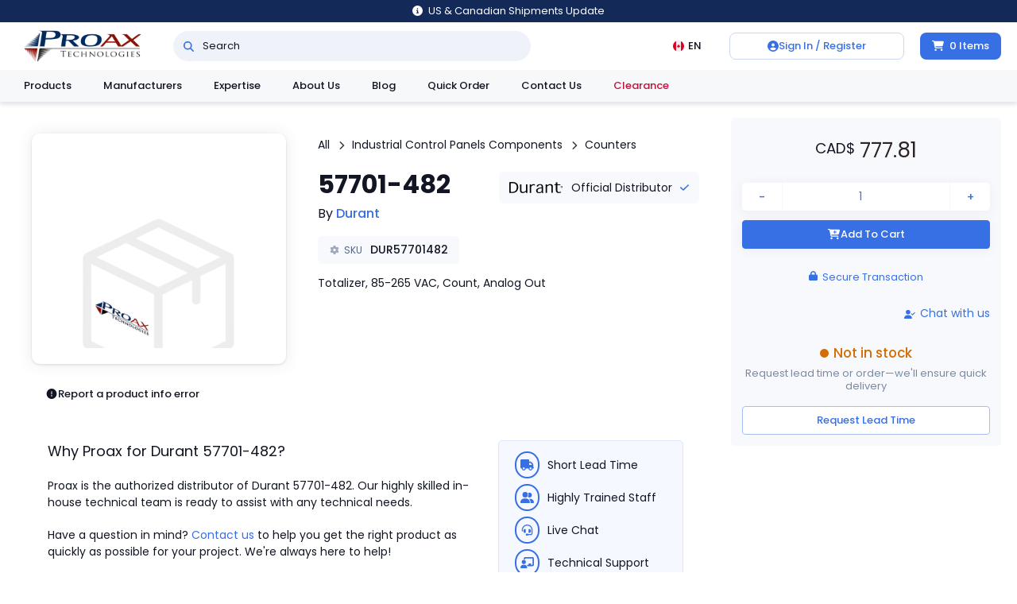

--- FILE ---
content_type: text/html; charset=utf-8
request_url: https://proax.ca/en/product/58393/dur57701482
body_size: 15940
content:
<!DOCTYPE html><html lang="en"><head><meta charSet="utf-8"/><meta name="viewport" content="width=device-width, initial-scale=1, maximum-scale=1" class="jsx-3175401299"/><meta property="og:site_name" content="Proax" class="jsx-3175401299"/><meta property="og:url" content="https://proax.ca/en/product/58393/dur57701482" class="jsx-3175401299"/><meta property="og:locale" content="en_CA" class="jsx-3175401299"/><title>Buy Durant 57701-482 | Proax</title><meta name="description" content="Order Durant 57701-482 online at Proax. Authorized distributor offering fast shipping and local pickup across Canada."/><meta property="og:type" content="product"/><meta property="og:title" content="Buy Durant 57701-482"/><meta property="og:description" content="Order Durant 57701-482 online at Proax. Authorized distributor offering fast shipping and local pickup across Canada."/><meta property="og:image" content="https://proax.ca/images/products/defaults/default.png"/><script type="application/ld+json">{"@context":"https://schema.org","@type":"Product","name":"57701-482","description":"Totalizer, 85-265 VAC, Count, Analog Out","sku":"DUR57701482","mpn":"57701-482","offers":{"@type":"Offer","url":"https://proax.ca/product/58393/DUR57701482","priceCurrency":"CAD","price":"777.8100","itemCondition":"https://schema.org/NewCondition","availability":"https://schema.org/BackOrder"},"brand":{"@type":"Brand","name":"Durant"}}</script><link rel="canonical" href="https://proax.ca/en/product/58393/dur57701482"/><meta name="next-head-count" content="13"/><link rel="preload" href="/_next/static/media/4c285fdca692ea22.p.woff2" as="font" type="font/woff2" crossorigin="anonymous" data-next-font=""/><link rel="preload" href="/_next/static/media/eafabf029ad39a43.p.woff2" as="font" type="font/woff2" crossorigin="anonymous" data-next-font=""/><link rel="preload" href="/_next/static/media/8888a3826f4a3af4.p.woff2" as="font" type="font/woff2" crossorigin="anonymous" data-next-font=""/><link rel="preload" href="/_next/static/media/b957ea75a84b6ea7.p.woff2" as="font" type="font/woff2" crossorigin="anonymous" data-next-font=""/><link rel="preload" href="/_next/static/css/9a988686084689a3.css" as="style"/><link rel="stylesheet" href="/_next/static/css/9a988686084689a3.css" data-n-g=""/><link rel="preload" href="/_next/static/css/69c7237b353e6ee7.css" as="style"/><link rel="stylesheet" href="/_next/static/css/69c7237b353e6ee7.css" data-n-p=""/><link rel="preload" href="/_next/static/css/2b3d567f04da3fb2.css" as="style"/><link rel="stylesheet" href="/_next/static/css/2b3d567f04da3fb2.css" data-n-p=""/><link rel="preload" href="/_next/static/css/ee91fa774c44faea.css" as="style"/><link rel="stylesheet" href="/_next/static/css/ee91fa774c44faea.css" data-n-p=""/><noscript data-n-css=""></noscript><script defer="" nomodule="" src="/_next/static/chunks/polyfills-42372ed130431b0a.js"></script><script src="/_next/static/chunks/webpack-3b69b86a9ee379bb.js" defer=""></script><script src="/_next/static/chunks/framework-b0ec748c7a4c483a.js" defer=""></script><script src="/_next/static/chunks/main-b76742c25b8d69f8.js" defer=""></script><script src="/_next/static/chunks/pages/_app-18a7fa03e3725eba.js" defer=""></script><script src="/_next/static/chunks/4683-82ee731c8aa9532b.js" defer=""></script><script src="/_next/static/chunks/3458-91bf967009d10262.js" defer=""></script><script src="/_next/static/chunks/pages/product/%5Bid%5D/%5Bsku%5D-46e84ba1a5adf611.js" defer=""></script><script src="/_next/static/Kd5V88KqJjRAM1L5xoSZw/_buildManifest.js" defer=""></script><script src="/_next/static/Kd5V88KqJjRAM1L5xoSZw/_ssgManifest.js" defer=""></script><style id="__jsx-3175401299">html{font-family:'__Poppins_764aaa', Poppins_Fallback}</style></head><body><div id="__next"><header class="header_nav__h8Atu"><button class="notice_notice__7ofHA"><svg aria-hidden="true" focusable="false" data-prefix="fas" data-icon="circle-info" class="svg-inline--fa fa-circle-info notice_icon__mDDnc" role="img" xmlns="http://www.w3.org/2000/svg" viewBox="0 0 512 512"><path fill="currentColor" d="M256 512A256 256 0 1 0 256 0a256 256 0 1 0 0 512zM216 336h24V272H216c-13.3 0-24-10.7-24-24s10.7-24 24-24h48c13.3 0 24 10.7 24 24v88h8c13.3 0 24 10.7 24 24s-10.7 24-24 24H216c-13.3 0-24-10.7-24-24s10.7-24 24-24zm40-208a32 32 0 1 1 0 64 32 32 0 1 1 0-64z"></path></svg><span class="notice_text__x7kRB">US &amp; Canadian Shipments Update</span></button><div class="header_nav__top__uBCIm"><a class="header_nav__logo__Kovvj" href="/en"><img class="header_nav__logo__img__tY_9u" src="https://proax.ca/images/proax-logo.png" alt="Proax" width="200" height="54"/></a><div class="header_nav__search__EU8fO"><div class="header_nav__search__bar__Whwwp"><a class="header_nav__search__bar__icon__dnCOt" aria-label="Search" href="/en/search"><svg aria-hidden="true" focusable="false" data-prefix="fas" data-icon="magnifying-glass" class="svg-inline--fa fa-magnifying-glass " role="img" xmlns="http://www.w3.org/2000/svg" viewBox="0 0 512 512"><path fill="currentColor" d="M416 208c0 45.9-14.9 88.3-40 122.7L502.6 457.4c12.5 12.5 12.5 32.8 0 45.3s-32.8 12.5-45.3 0L330.7 376c-34.4 25.2-76.8 40-122.7 40C93.1 416 0 322.9 0 208S93.1 0 208 0S416 93.1 416 208zM208 352a144 144 0 1 0 0-288 144 144 0 1 0 0 288z"></path></svg></a><input class="header_nav__search__bar__input__QuP6M" placeholder="Search" value=""/></div></div><div class="header_nav__fill__2wa4O"></div><div class="header_nav__l10n__q5ENr"><div class="header_nav__l10n__badge__as0Aq"><img class="header_nav__l10n__badge__icon__9BcIs" width="14" height="14" src="https://proax.ca/images/icons/countries/round/ca.svg" alt="CAD"/><span>EN</span></div></div><div class="header_nav__user__md6VO"><button class="header_nav__user__auth__KD93c"><svg aria-hidden="true" focusable="false" data-prefix="fas" data-icon="circle-user" class="svg-inline--fa fa-circle-user header_nav__user__auth__icon__dxrJO" role="img" xmlns="http://www.w3.org/2000/svg" viewBox="0 0 512 512"><path fill="currentColor" d="M399 384.2C376.9 345.8 335.4 320 288 320H224c-47.4 0-88.9 25.8-111 64.2c35.2 39.2 86.2 63.8 143 63.8s107.8-24.7 143-63.8zM0 256a256 256 0 1 1 512 0A256 256 0 1 1 0 256zm256 16a72 72 0 1 0 0-144 72 72 0 1 0 0 144z"></path></svg><span>Sign In / Register</span></button></div><div class="cart_container__pwD__"><a class="cart_badge__Gh1j4" href="/en/cart"><svg aria-hidden="true" focusable="false" data-prefix="fas" data-icon="cart-shopping" class="svg-inline--fa fa-cart-shopping cart_badge__icon__Fma_n" role="img" xmlns="http://www.w3.org/2000/svg" viewBox="0 0 576 512"><path fill="currentColor" d="M0 24C0 10.7 10.7 0 24 0H69.5c22 0 41.5 12.8 50.6 32h411c26.3 0 45.5 25 38.6 50.4l-41 152.3c-8.5 31.4-37 53.3-69.5 53.3H170.7l5.4 28.5c2.2 11.3 12.1 19.5 23.6 19.5H488c13.3 0 24 10.7 24 24s-10.7 24-24 24H199.7c-34.6 0-64.3-24.6-70.7-58.5L77.4 54.5c-.7-3.8-4-6.5-7.9-6.5H24C10.7 48 0 37.3 0 24zM128 464a48 48 0 1 1 96 0 48 48 0 1 1 -96 0zm336-48a48 48 0 1 1 0 96 48 48 0 1 1 0-96z"></path></svg><span>0 <!-- -->Items</span></a></div></div><div class="header_nav__menu__wrapper__rPXrq header_nav__top__menus__BLkVB  "><div class="header_nav__menu__container__g_K_i" style="height:15px;left:undefinedpx;transform:translate(0, -2%) scaleY(0.96);width:0px"><div class="header_nav__menu__card__cz1MC"><div class="header_nav__menu__zV6hV" hidden="" style="transform:translateX(0px)"><div class="header_nav__l10n__menu__neN7N"><div class="header_nav__menu__section__bQHuj"><div class="header_nav__l10n__heading__nebqy">Language</div><div><a class="header_nav__menu__item__KXnFk header_nav__menu__item_active__hl6Xx" href="/en/product/58393/dur57701482"><svg aria-hidden="true" focusable="false" data-prefix="fas" data-icon="circle-dot" class="svg-inline--fa fa-circle-dot header_nav__menu__item__icon__tC3ru" role="img" xmlns="http://www.w3.org/2000/svg" viewBox="0 0 512 512"><path fill="currentColor" d="M256 512A256 256 0 1 0 256 0a256 256 0 1 0 0 512zm0-352a96 96 0 1 1 0 192 96 96 0 1 1 0-192z"></path></svg><span>English</span></a><a class="header_nav__menu__item__KXnFk " href="/fr/product/58393/dur57701482"><svg aria-hidden="true" focusable="false" data-prefix="far" data-icon="circle" class="svg-inline--fa fa-circle header_nav__menu__item__icon__tC3ru" role="img" xmlns="http://www.w3.org/2000/svg" viewBox="0 0 512 512"><path fill="currentColor" d="M464 256A208 208 0 1 0 48 256a208 208 0 1 0 416 0zM0 256a256 256 0 1 1 512 0A256 256 0 1 1 0 256z"></path></svg><span>French</span></a></div></div><div class="header_nav__menu__section__bQHuj"><div class="header_nav__l10n__heading__nebqy">Currency</div><div class=""><button class="header_nav__menu__item__KXnFk header_nav__menu__item_active__hl6Xx"><svg aria-hidden="true" focusable="false" data-prefix="fas" data-icon="circle-dot" class="svg-inline--fa fa-circle-dot header_nav__menu__item__icon__tC3ru" role="img" xmlns="http://www.w3.org/2000/svg" viewBox="0 0 512 512"><path fill="currentColor" d="M256 512A256 256 0 1 0 256 0a256 256 0 1 0 0 512zm0-352a96 96 0 1 1 0 192 96 96 0 1 1 0-192z"></path></svg><span>CAD</span></button><button class="header_nav__menu__item__KXnFk "><svg aria-hidden="true" focusable="false" data-prefix="far" data-icon="circle" class="svg-inline--fa fa-circle header_nav__menu__item__icon__tC3ru" role="img" xmlns="http://www.w3.org/2000/svg" viewBox="0 0 512 512"><path fill="currentColor" d="M464 256A208 208 0 1 0 48 256a208 208 0 1 0 416 0zM0 256a256 256 0 1 1 512 0A256 256 0 1 1 0 256z"></path></svg><span>USD</span></button></div></div></div></div><div class="header_nav__menu__zV6hV" hidden="" style="transform:translateX(0px)"><div class="header_nav__user__menu__YUDNJ"><div class="header_nav__menu__section__bQHuj"><a class="header_nav__menu__item__KXnFk" href="/en/user/settings/account"><span class="header_nav__menu__item__icon__tC3ru"><svg xmlns="http://www.w3.org/2000/svg" width="24" height="24" viewBox="0 0 24 24" fill="none" stroke="currentColor" stroke-width="2" stroke-linecap="round" stroke-linejoin="round" class="lucide lucide-user-round"><circle cx="12" cy="8" r="5"></circle><path d="M20 21a8 8 0 0 0-16 0"></path></svg></span><span></span></a></div><div class="header_nav__menu__section__bQHuj"><a class="header_nav__menu__item__KXnFk" href="/en/user/projects"><span class="header_nav__menu__item__icon__tC3ru"><svg xmlns="http://www.w3.org/2000/svg" width="24" height="24" viewBox="0 0 24 24" fill="none" stroke="currentColor" stroke-width="2" stroke-linecap="round" stroke-linejoin="round" class="lucide lucide-folder-open"><path d="m6 14 1.5-2.9A2 2 0 0 1 9.24 10H20a2 2 0 0 1 1.94 2.5l-1.54 6a2 2 0 0 1-1.95 1.5H4a2 2 0 0 1-2-2V5a2 2 0 0 1 2-2h3.9a2 2 0 0 1 1.69.9l.81 1.2a2 2 0 0 0 1.67.9H18a2 2 0 0 1 2 2v2"></path></svg></span><span>Projects</span></a><a class="header_nav__menu__item__KXnFk" href="/en/user/settings"><span class="header_nav__menu__item__icon__tC3ru"><svg xmlns="http://www.w3.org/2000/svg" width="24" height="24" viewBox="0 0 24 24" fill="none" stroke="currentColor" stroke-width="2" stroke-linecap="round" stroke-linejoin="round" class="lucide lucide-settings"><path d="M12.22 2h-.44a2 2 0 0 0-2 2v.18a2 2 0 0 1-1 1.73l-.43.25a2 2 0 0 1-2 0l-.15-.08a2 2 0 0 0-2.73.73l-.22.38a2 2 0 0 0 .73 2.73l.15.1a2 2 0 0 1 1 1.72v.51a2 2 0 0 1-1 1.74l-.15.09a2 2 0 0 0-.73 2.73l.22.38a2 2 0 0 0 2.73.73l.15-.08a2 2 0 0 1 2 0l.43.25a2 2 0 0 1 1 1.73V20a2 2 0 0 0 2 2h.44a2 2 0 0 0 2-2v-.18a2 2 0 0 1 1-1.73l.43-.25a2 2 0 0 1 2 0l.15.08a2 2 0 0 0 2.73-.73l.22-.39a2 2 0 0 0-.73-2.73l-.15-.08a2 2 0 0 1-1-1.74v-.5a2 2 0 0 1 1-1.74l.15-.09a2 2 0 0 0 .73-2.73l-.22-.38a2 2 0 0 0-2.73-.73l-.15.08a2 2 0 0 1-2 0l-.43-.25a2 2 0 0 1-1-1.73V4a2 2 0 0 0-2-2z"></path><circle cx="12" cy="12" r="3"></circle></svg></span><span>Settings</span></a></div><div class="header_nav__menu__section__bQHuj"><button class="header_nav__menu__item__KXnFk"><span class="header_nav__menu__item__icon__tC3ru"><svg xmlns="http://www.w3.org/2000/svg" width="24" height="24" viewBox="0 0 24 24" fill="none" stroke="currentColor" stroke-width="2" stroke-linecap="round" stroke-linejoin="round" class="lucide lucide-log-out"><path d="M9 21H5a2 2 0 0 1-2-2V5a2 2 0 0 1 2-2h4"></path><polyline points="16 17 21 12 16 7"></polyline><line x1="21" x2="9" y1="12" y2="12"></line></svg></span><span>Sign Out</span></button></div></div></div><div class="header_nav__menu__zV6hV" hidden="" style="transform:translateX(0px)"><div class="cart_menu__OO3Pj"><div class="cart_lines___Hisv"></div></div></div></div></div><div class="header_nav__menu__arrow___PBKF" style="left:undefinedpx"></div></div><div class="header_nav__bot__LCGlX"><div class="header_nav__heading__5OQQy"><a href="/en/category">Products</a></div><div class="header_nav__heading__5OQQy"><a href="/en/manufacturers">Manufacturers</a></div><div class="header_nav__heading__5OQQy">Expertise</div><a class="header_nav__heading__5OQQy" href="/en/about-us">About Us</a><a class="header_nav__heading__5OQQy" href="/en/blog">Blog</a><a class="header_nav__heading__5OQQy undefined" href="/en/file-upload">Quick Order</a><a class="header_nav__heading__5OQQy" href="/en/contact-us">Contact Us</a><a class="header_nav__heading__5OQQy header_nav__heading_clearance__D1sp_" href="/en/search?tag=Clearance">Clearance</a></div><div class="header_nav__menu__wrapper__rPXrq header_nav__bot__menus__2kUSE  "><div class="header_nav__menu__container__g_K_i" style="height:15px;left:undefinedpx;transform:translate(0, -2%) scaleY(0.96);width:0px"><div class="header_nav__menu__card__cz1MC"><div class="header_nav__menu__zV6hV" hidden="" style="transform:translateX(0px)"><div class="header_nav__product__menu__ZbFOz"><div class="header_nav__product__menu__sidebar__0zegP"><div class="header_nav__product__menu__sidebar__body__vFEzI"><div class="header_nav__product__menu__sidebar__chaser__RDmmR" style="opacity:0"></div><div class="header_nav__product__menu__sidebar__links__B4TeU"><div><a class="header_nav__product__menu__sidebar__link__MNHVj" href="/en/category/3819/circuit-protection">Circuit Protection</a></div><div><a class="header_nav__product__menu__sidebar__link__MNHVj" href="/en/category/3834/connectors">Connectors</a></div><div><a class="header_nav__product__menu__sidebar__link__MNHVj" href="/en/category/3861/electrical-enclosures">Enclosures</a></div><div><a class="header_nav__product__menu__sidebar__link__MNHVj" href="/en/category/5307/extrusions">Extrusion</a></div><div><a class="header_nav__product__menu__sidebar__link__MNHVj" href="/en/category/3877/industrial-communication-networking">Industrial Communication &amp; Networking</a></div><div><a class="header_nav__product__menu__sidebar__link__MNHVj" href="/en/category/3923/industrial-control-panels-components">Industrial Control Panels Components</a></div><div><a class="header_nav__product__menu__sidebar__link__MNHVj" href="/en/category/5086/linear-motion">Linear Motion</a></div><div><a class="header_nav__product__menu__sidebar__link__MNHVj" href="/en/category/3956/machine-safety-components">Machine Safety</a></div><div><a class="header_nav__product__menu__sidebar__link__MNHVj" href="/en/category/3989/measurement-monitoring">Measurement &amp; Monitoring</a></div><div><a class="header_nav__product__menu__sidebar__link__MNHVj" href="/en/category/4102/motor-control-protection">Motor Control &amp; Protection</a></div><div><a class="header_nav__product__menu__sidebar__link__MNHVj" href="/en/category/4073/motor-drives">Motor &amp; Drives</a></div><div><a class="header_nav__product__menu__sidebar__link__MNHVj" href="/en/category/4111/plc-hmi">PLC &amp; HMI</a></div><div><a class="header_nav__product__menu__sidebar__link__MNHVj" href="/en/category/134/pneumatics">Pneumatics</a></div><div><a class="header_nav__product__menu__sidebar__link__MNHVj" href="/en/category/4181/power-products">Power Products</a></div><div><a class="header_nav__product__menu__sidebar__link__MNHVj" href="/en/category/4227/relays">Relays</a></div><div><a class="header_nav__product__menu__sidebar__link__MNHVj" href="/en/category/4271/robotics">Robotics</a></div><div><a class="header_nav__product__menu__sidebar__link__MNHVj" href="/en/category/4320/sensors-machine-vision">Sensors &amp; Machine Vision</a></div><div><a class="header_nav__product__menu__sidebar__link__MNHVj" href="/en/category/4420/industrial-switches">Switches</a></div><div><a class="header_nav__product__menu__sidebar__link__MNHVj" href="/en/category/3850/terminal-blocks">Terminal Blocks</a></div><div><div class="header_nav__product__menu__sidebar__link__MNHVj header_nav__product__menu__sidebar__link__promotions__2lPoN">Promotions</div></div></div></div></div><div class="header_nav__product__menu__section__JUOl5"><div class="header_nav__product__menu__container__4tHfL"></div></div></div></div><div class="header_nav__menu__zV6hV" hidden="" style="transform:translateX(0px)"><div class="header_nav__manufacturer__menu__Ej3Q2"><div class="header_nav__manufacturer__menu__manufacturers__p4FOk"><a class="header_nav__manufacturer__menu__manufacturer__dU116" href="/en/manufacturers/smc"><img class="header_nav__manufacturer__menu__manufacturer__logo__Fw_yW" src="https://proax.ca/images/partners/smc/logo.svg" alt="smc Logo" loading="lazy"/></a><a class="header_nav__manufacturer__menu__manufacturer__dU116" href="/en/manufacturers/omron"><img class="header_nav__manufacturer__menu__manufacturer__logo__Fw_yW" src="https://proax.ca/images/partners/omron/logo.svg" alt="omron Logo" loading="lazy"/></a><a class="header_nav__manufacturer__menu__manufacturer__dU116" href="/en/manufacturers/abb"><img class="header_nav__manufacturer__menu__manufacturer__logo__Fw_yW" src="https://proax.ca/images/partners/abb/logo.svg" alt="abb Logo" loading="lazy"/></a><a class="header_nav__manufacturer__menu__manufacturer__dU116" href="/en/manufacturers/phoenix-contact"><img class="header_nav__manufacturer__menu__manufacturer__logo__Fw_yW" src="https://proax.ca/images/partners/phoenix-contact/logo.svg" alt="phoenix-contact Logo" loading="lazy"/></a><a class="header_nav__manufacturer__menu__manufacturer__dU116" href="/en/manufacturers/rittal"><img class="header_nav__manufacturer__menu__manufacturer__logo__Fw_yW" src="https://proax.ca/images/partners/rittal/logo.svg" alt="rittal Logo" loading="lazy"/></a></div><div class="header_nav__manufacturer__menu__grid__y3S9V"><a class="header_nav__manufacturer__menu__manufacturer__small____GBY" href="/en/manufacturers/advantech"><img class="header_nav__manufacturer__menu__manufacturer__logo__Fw_yW" src="https://proax.ca/images/partners/advantech/logo.svg" alt="Advantech Logo" loading="lazy"/></a><a class="header_nav__manufacturer__menu__manufacturer__small____GBY" href="/en/manufacturers/baumer-group"><img class="header_nav__manufacturer__menu__manufacturer__logo__Fw_yW" src="https://proax.ca/images/partners/baumer/logo.svg" alt="Baumer Electric Logo" loading="lazy"/></a><a class="header_nav__manufacturer__menu__manufacturer__small____GBY" href="/en/manufacturers/bixolon"><img class="header_nav__manufacturer__menu__manufacturer__logo__Fw_yW" src="https://proax.ca/images/partners/bixolon/logo.png" alt="Bixolon Logo" loading="lazy"/></a><a class="header_nav__manufacturer__menu__manufacturer__small____GBY" href="/en/manufacturers/captron"><img class="header_nav__manufacturer__menu__manufacturer__logo__Fw_yW" src="https://proax.ca/images/partners/captron/logo.png" alt="Captron Logo" loading="lazy"/></a><a class="header_nav__manufacturer__menu__manufacturer__small____GBY" href="/en/manufacturers/ccs"><img class="header_nav__manufacturer__menu__manufacturer__logo__Fw_yW" src="https://proax.ca/images/partners/ccs/logo.svg" alt="CCS Logo" loading="lazy"/></a><a class="header_nav__manufacturer__menu__manufacturer__small____GBY" href="/en/manufacturers/durant"><img class="header_nav__manufacturer__menu__manufacturer__logo__Fw_yW" src="https://proax.ca/images/partners/durant/logo.svg" alt="Durant Logo" loading="lazy"/></a><a class="header_nav__manufacturer__menu__manufacturer__small____GBY" href="/en/manufacturers/edison"><img class="header_nav__manufacturer__menu__manufacturer__logo__Fw_yW" src="https://proax.ca/images/partners/edison-fuse/logo.png" alt="Edison Logo" loading="lazy"/></a><a class="header_nav__manufacturer__menu__manufacturer__small____GBY" href="/en/manufacturers/electro-cam"><img class="header_nav__manufacturer__menu__manufacturer__logo__Fw_yW" src="https://proax.ca/images/partners/electro-cam/logo.svg" alt="Electro Cam Logo" loading="lazy"/></a><a class="header_nav__manufacturer__menu__manufacturer__small____GBY" href="/en/manufacturers/fortress-safety"><img class="header_nav__manufacturer__menu__manufacturer__logo__Fw_yW" src="https://proax.ca/images/partners/fortress/logo.png" alt="Fortress Safety Logo" loading="lazy"/></a><a class="header_nav__manufacturer__menu__manufacturer__small____GBY" href="/en/manufacturers/gems-sensors"><img class="header_nav__manufacturer__menu__manufacturer__logo__Fw_yW" src="https://proax.ca/images/partners/gems-sensors/logo.png" alt="Gems Sensors Logo" loading="lazy"/></a><a class="header_nav__manufacturer__menu__manufacturer__small____GBY" href="/en/manufacturers/hiwin"><img class="header_nav__manufacturer__menu__manufacturer__logo__Fw_yW" src="https://proax.ca/images/partners/hiwin/logo.png" alt="Hiwin Logo" loading="lazy"/></a><a class="header_nav__manufacturer__menu__manufacturer__small____GBY" href="/en/manufacturers/jie"><img class="header_nav__manufacturer__menu__manufacturer__logo__Fw_yW" src="https://proax.ca/images/partners/jie/logo.png" alt="Jie Logo" loading="lazy"/></a><a class="header_nav__manufacturer__menu__manufacturer__small____GBY" href="/en/manufacturers/kaeser"><img class="header_nav__manufacturer__menu__manufacturer__logo__Fw_yW" src="https://proax.ca/images/partners/kaeser/logo.svg" alt="Kaeser Logo" loading="lazy"/></a><a class="header_nav__manufacturer__menu__manufacturer__small____GBY" href="/en/manufacturers/marcus-transformer"><img class="header_nav__manufacturer__menu__manufacturer__logo__Fw_yW" src="https://proax.ca/images/partners/marcus-transformer/logo.png" alt="Marcus Transformer Logo" loading="lazy"/></a><a class="header_nav__manufacturer__menu__manufacturer__small____GBY" href="/en/manufacturers/mersen"><img class="header_nav__manufacturer__menu__manufacturer__logo__Fw_yW" src="https://proax.ca/images/partners/mersen/logo.svg" alt="Mersen Logo" loading="lazy"/></a><a class="header_nav__manufacturer__menu__manufacturer__small____GBY" href="/en/manufacturers/oriental-motor"><img class="header_nav__manufacturer__menu__manufacturer__logo__Fw_yW" src="https://proax.ca/images/partners/oriental-motor/logo.svg" alt="Oriental Motor Logo" loading="lazy"/></a><a class="header_nav__manufacturer__menu__manufacturer__small____GBY" href="/en/manufacturers/patlite"><img class="header_nav__manufacturer__menu__manufacturer__logo__Fw_yW" src="https://proax.ca/images/partners/patlite/logo.png" alt="Patlite Logo" loading="lazy"/></a><a class="header_nav__manufacturer__menu__manufacturer__small____GBY" href="/en/manufacturers/robotiq"><img class="header_nav__manufacturer__menu__manufacturer__logo__Fw_yW" src="https://proax.ca/images/partners/robotiq/logo.png" alt="Robotiq Logo" loading="lazy"/></a><a class="header_nav__manufacturer__menu__manufacturer__small____GBY" href="/en/manufacturers/rollon"><img class="header_nav__manufacturer__menu__manufacturer__logo__Fw_yW" src="https://proax.ca/images/partners/rollon/logo.png" alt="Rollon Logo" loading="lazy"/></a><a class="header_nav__manufacturer__menu__manufacturer__small____GBY" href="/en/manufacturers/roxtec"><img class="header_nav__manufacturer__menu__manufacturer__logo__Fw_yW" src="https://proax.ca/images/partners/roxtec/logo.svg" alt="Roxtec Logo" loading="lazy"/></a><a class="header_nav__manufacturer__menu__manufacturer__small____GBY" href="/en/manufacturers/sangel"><img class="header_nav__manufacturer__menu__manufacturer__logo__Fw_yW" src="https://proax.ca/images/partners/sangel/logo.svg" alt="Sangel Logo" loading="lazy"/></a><a class="header_nav__manufacturer__menu__manufacturer__small____GBY" href="/en/manufacturers/shimpo"><img class="header_nav__manufacturer__menu__manufacturer__logo__Fw_yW" src="https://proax.ca/images/partners/shimpo/logo.png" alt="Shimpo Logo" loading="lazy"/></a><a class="header_nav__manufacturer__menu__manufacturer__small____GBY" href="/en/manufacturers/sprecher-schuh"><img class="header_nav__manufacturer__menu__manufacturer__logo__Fw_yW" src="https://proax.ca/images/partners/sprecher-schuh/logo.png" alt="Sprecher Schuh Logo" loading="lazy"/></a><a class="header_nav__manufacturer__menu__manufacturer__small____GBY" href="/en/manufacturers/sugino"><img class="header_nav__manufacturer__menu__manufacturer__logo__Fw_yW" src="https://proax.ca/images/partners/sugino/logo.png" alt="Sugino Logo" loading="lazy"/></a><a class="header_nav__manufacturer__menu__manufacturer__small____GBY" href="/en/manufacturers/swivellink"><img class="header_nav__manufacturer__menu__manufacturer__logo__Fw_yW" src="https://proax.ca/images/partners/swivellink/logo.png" alt="Swivellink Logo" loading="lazy"/></a><a class="header_nav__manufacturer__menu__manufacturer__small____GBY" href="/en/manufacturers/transfab-tms"><img class="header_nav__manufacturer__menu__manufacturer__logo__Fw_yW" src="https://proax.ca/images/partners/transfab/logo.png" alt="Transfab Logo" loading="lazy"/></a><a class="header_nav__manufacturer__menu__manufacturer__small____GBY" href="/en/manufacturers/troax"><img class="header_nav__manufacturer__menu__manufacturer__logo__Fw_yW" src="https://proax.ca/images/partners/troax/logo.svg" alt="Troax Logo" loading="lazy"/></a><a class="header_nav__manufacturer__menu__manufacturer__small____GBY" href="/en/manufacturers/tslots"><img class="header_nav__manufacturer__menu__manufacturer__logo__Fw_yW" src="https://proax.ca/images/partners/tslots/logo.png" alt="TSLOTS Logo" loading="lazy"/></a><a class="header_nav__manufacturer__menu__manufacturer__small____GBY" href="/en/manufacturers/wittenstein"><img class="header_nav__manufacturer__menu__manufacturer__logo__Fw_yW" src="https://proax.ca/images/partners/wittenstein/logo.png" alt="Wittenstein Logo" loading="lazy"/></a><a class="header_nav__manufacturer__menu__manufacturer__small____GBY" href="/en/manufacturers/zimmer-group"><img class="header_nav__manufacturer__menu__manufacturer__logo__Fw_yW" src="https://proax.ca/images/partners/zimmer/logo.svg" alt="Zimmer Logo" loading="lazy"/></a></div></div></div><div class="header_nav__menu__zV6hV" hidden="" style="transform:translateX(0px)"><div class="header_nav__expertise__menu__Dh0Qh"><div class="header_nav__expertise__menu__column__W59FM"><a class="header_nav__expertise__menu__line__gcpzR" href="/en/expertise/automation-and-robotics"><div class="header_nav__expertise__menu__line__icon__hnWHh"><img class="contain" src="https://proax.ca/images/res/expertise/automation-and-robotics.svg" alt="" loading="lazy"/></div><div class="header_nav__expertise__menu__line__name__HSEKX">Automation &amp; Robotics</div></a><a class="header_nav__expertise__menu__line__gcpzR" href="/en/expertise/industrial-controls"><div class="header_nav__expertise__menu__line__icon__hnWHh"><img class="contain" src="https://proax.ca/images/res/expertise/industrial-controls.svg" alt="" loading="lazy"/></div><div class="header_nav__expertise__menu__line__name__HSEKX">Industrial Controls</div></a><a class="header_nav__expertise__menu__line__gcpzR" href="/en/expertise/machine-safety"><div class="header_nav__expertise__menu__line__icon__hnWHh"><img class="contain" src="https://proax.ca/images/res/expertise/machine-safety.svg" alt="" loading="lazy"/></div><div class="header_nav__expertise__menu__line__name__HSEKX">Machine Safety</div></a></div><div class="header_nav__expertise__menu__column__W59FM"><a class="header_nav__expertise__menu__line__gcpzR" href="/en/expertise/mechanical-solutions"><div class="header_nav__expertise__menu__line__icon__hnWHh"><img class="contain" src="https://proax.ca/images/res/expertise/mechanical-solutions.svg" alt="" loading="lazy"/></div><div class="header_nav__expertise__menu__line__name__HSEKX">Mechanical Solutions</div></a><a class="header_nav__expertise__menu__line__gcpzR" href="/en/expertise/motion-control"><div class="header_nav__expertise__menu__line__icon__hnWHh"><img class="contain" src="https://proax.ca/images/res/expertise/motion-control.svg" alt="" loading="lazy"/></div><div class="header_nav__expertise__menu__line__name__HSEKX">Motion Control</div></a><a class="header_nav__expertise__menu__line__gcpzR" href="/en/expertise/pneumatics"><div class="header_nav__expertise__menu__line__icon__hnWHh"><img class="contain" src="https://proax.ca/images/res/expertise/pneumatics.svg" alt="" loading="lazy"/></div><div class="header_nav__expertise__menu__line__name__HSEKX">Pneumatics</div></a></div></div></div></div></div><div class="header_nav__menu__arrow___PBKF" style="left:undefinedpx"></div></div><div class="phone_nav__XTtjA "><button class="phone_icon__dUN9n"><svg aria-hidden="true" focusable="false" data-prefix="fas" data-icon="bars" class="svg-inline--fa fa-bars fa-fw " role="img" xmlns="http://www.w3.org/2000/svg" viewBox="0 0 448 512"><path fill="currentColor" d="M0 96C0 78.3 14.3 64 32 64H416c17.7 0 32 14.3 32 32s-14.3 32-32 32H32C14.3 128 0 113.7 0 96zM0 256c0-17.7 14.3-32 32-32H416c17.7 0 32 14.3 32 32s-14.3 32-32 32H32c-17.7 0-32-14.3-32-32zM448 416c0 17.7-14.3 32-32 32H32c-17.7 0-32-14.3-32-32s14.3-32 32-32H416c17.7 0 32 14.3 32 32z"></path></svg><span class="phone_icon__text__1lH0o">Menu</span></button><a class="phone_logo__ZFujg" href="/en"><img src="https://proax.ca/images/logo-mobile.png" alt="proax logo" height="293" width="293" loading="lazy"/></a><div class="header_nav__search__EU8fO"><div class="header_nav__search__bar__Whwwp"><a class="header_nav__search__bar__icon__dnCOt" aria-label="Search" href="/en/search"><svg aria-hidden="true" focusable="false" data-prefix="fas" data-icon="magnifying-glass" class="svg-inline--fa fa-magnifying-glass " role="img" xmlns="http://www.w3.org/2000/svg" viewBox="0 0 512 512"><path fill="currentColor" d="M416 208c0 45.9-14.9 88.3-40 122.7L502.6 457.4c12.5 12.5 12.5 32.8 0 45.3s-32.8 12.5-45.3 0L330.7 376c-34.4 25.2-76.8 40-122.7 40C93.1 416 0 322.9 0 208S93.1 0 208 0S416 93.1 416 208zM208 352a144 144 0 1 0 0-288 144 144 0 1 0 0 288z"></path></svg></a><input class="header_nav__search__bar__input__QuP6M" placeholder="Search" value=""/></div></div><a class="phone_icon__dUN9n" href="/en/cart"><svg aria-hidden="true" focusable="false" data-prefix="fas" data-icon="cart-shopping" class="svg-inline--fa fa-cart-shopping fa-fw " role="img" xmlns="http://www.w3.org/2000/svg" viewBox="0 0 576 512"><path fill="currentColor" d="M0 24C0 10.7 10.7 0 24 0H69.5c22 0 41.5 12.8 50.6 32h411c26.3 0 45.5 25 38.6 50.4l-41 152.3c-8.5 31.4-37 53.3-69.5 53.3H170.7l5.4 28.5c2.2 11.3 12.1 19.5 23.6 19.5H488c13.3 0 24 10.7 24 24s-10.7 24-24 24H199.7c-34.6 0-64.3-24.6-70.7-58.5L77.4 54.5c-.7-3.8-4-6.5-7.9-6.5H24C10.7 48 0 37.3 0 24zM128 464a48 48 0 1 1 96 0 48 48 0 1 1 -96 0zm336-48a48 48 0 1 1 0 96 48 48 0 1 1 0-96z"></path></svg><span class="phone_icon__text__1lH0o">Cart</span></a></div></header><div class="messages_messages__lR5j9"></div><div><main class="product_page__ZqYKp"><div class="product_content__12vFz"><div class="product_front_page__V7IMW"><div class="product_gallery__EK9FX"><div><div role="button" tabindex="0"><div class="photos_display__6x8j_"><div><div class="photos_display__image__Rn79Q"><img class="image" src="https://proax.ca/images/products/defaults/default.png" alt="Durant 57701-482"/><div class="photos_lens__jFxvd" style="height:0;transform:translate(0px, 0px);width:0"></div></div></div></div></div></div><button class="button_button__ppl_s button_button_transparent__Ncvdo button_justify_center__05vbP button_button_small__mdsnb gap-t-m"><div><svg aria-hidden="true" focusable="false" data-prefix="fas" data-icon="circle-exclamation" class="svg-inline--fa fa-circle-exclamation fa-fw " role="img" xmlns="http://www.w3.org/2000/svg" viewBox="0 0 512 512"><path fill="currentColor" d="M256 512A256 256 0 1 0 256 0a256 256 0 1 0 0 512zm0-384c13.3 0 24 10.7 24 24V264c0 13.3-10.7 24-24 24s-24-10.7-24-24V152c0-13.3 10.7-24 24-24zM224 352a32 32 0 1 1 64 0 32 32 0 1 1 -64 0z"></path></svg></div>Report a product info error</button></div><div class="product_details__TbeDo"><div class="product_header__wgdXs"><div class="breadcrumbs_breadcrumbs__nMz5g breadcrumbs_unleaded__PyXQA"><a class="breadcrumbs_link__rhuE_" href="/en/category/1/all">All</a><svg class="breadcrumbs_separator__TnYTY" style="height:1em;vertical-align:middle" viewBox="0 0 20 20" fill="currentColor"><path d="m16.1 10q0 0.3-0.1 0.5-0.1 0.2-0.2 0.3l-5.9 5.9q-0.4 0.3-0.8 0.3-0.5 0-0.8-0.3-0.4-0.4-0.4-0.8 0-0.5 0.4-0.8l5.1-5.1-5.1-5q-0.4-0.4-0.3-0.8 0-0.5 0.3-0.8 0.4-0.4 0.8-0.4 0.5 0 0.8 0.4l5.9 5.9q0.1 0.1 0.2 0.3 0.1 0.2 0.1 0.4z"></path></svg><a class="breadcrumbs_link__rhuE_" href="/en/category/3923/industrial-control-panels-components">Industrial Control Panels Components</a><svg class="breadcrumbs_separator__TnYTY" style="height:1em;vertical-align:middle" viewBox="0 0 20 20" fill="currentColor"><path d="m16.1 10q0 0.3-0.1 0.5-0.1 0.2-0.2 0.3l-5.9 5.9q-0.4 0.3-0.8 0.3-0.5 0-0.8-0.3-0.4-0.4-0.4-0.8 0-0.5 0.4-0.8l5.1-5.1-5.1-5q-0.4-0.4-0.3-0.8 0-0.5 0.3-0.8 0.4-0.4 0.8-0.4 0.5 0 0.8 0.4l5.9 5.9q0.1 0.1 0.2 0.3 0.1 0.2 0.1 0.4z"></path></svg><a class="breadcrumbs_link__rhuE_" href="/en/category/3929/electronic-counters">Counters</a></div><div class="product_tag__6oMcq undefined"></div></div><div class="product_row__hbVBS"><div><div aria-label="Copy" class=" tooltip_tooltip__7iPsq tooltip_up__L_Lof  "><h1 itemProp="name" class="product_product__name__AzJSy">57701-482</h1></div></div><div class="product_manufacturer__official__hxAYc"><img class="product_manufacturer__official__logo__CdBiB" src="https://proax.ca/images/partners/durant/logo.svg" alt="Durant"/><span class="product_manufacturer__official__text__nKqKP">Official Distributor</span><svg aria-hidden="true" focusable="false" data-prefix="fas" data-icon="check" class="svg-inline--fa fa-check product_manufacturer__official__icon__FvYGP" role="img" xmlns="http://www.w3.org/2000/svg" viewBox="0 0 448 512"><path fill="currentColor" d="M438.6 105.4c12.5 12.5 12.5 32.8 0 45.3l-256 256c-12.5 12.5-32.8 12.5-45.3 0l-128-128c-12.5-12.5-12.5-32.8 0-45.3s32.8-12.5 45.3 0L160 338.7 393.4 105.4c12.5-12.5 32.8-12.5 45.3 0z"></path></svg></div></div><p class="product_product__manufacturer__Jn7BO"><span>By </span><a itemProp="brand" class="product_product__manufacturer__link__joEeM" href="/en/search?manufacturer=27">Durant</a></p><div class="product_product__properties__ttYiY"><div class="product_product__property__m2j4_"><svg aria-hidden="true" focusable="false" data-prefix="fas" data-icon="gear" class="svg-inline--fa fa-gear fa-fw product_product__property__icon__O7x1P" role="img" xmlns="http://www.w3.org/2000/svg" viewBox="0 0 512 512"><path fill="currentColor" d="M495.9 166.6c3.2 8.7 .5 18.4-6.4 24.6l-43.3 39.4c1.1 8.3 1.7 16.8 1.7 25.4s-.6 17.1-1.7 25.4l43.3 39.4c6.9 6.2 9.6 15.9 6.4 24.6c-4.4 11.9-9.7 23.3-15.8 34.3l-4.7 8.1c-6.6 11-14 21.4-22.1 31.2c-5.9 7.2-15.7 9.6-24.5 6.8l-55.7-17.7c-13.4 10.3-28.2 18.9-44 25.4l-12.5 57.1c-2 9.1-9 16.3-18.2 17.8c-13.8 2.3-28 3.5-42.5 3.5s-28.7-1.2-42.5-3.5c-9.2-1.5-16.2-8.7-18.2-17.8l-12.5-57.1c-15.8-6.5-30.6-15.1-44-25.4L83.1 425.9c-8.8 2.8-18.6 .3-24.5-6.8c-8.1-9.8-15.5-20.2-22.1-31.2l-4.7-8.1c-6.1-11-11.4-22.4-15.8-34.3c-3.2-8.7-.5-18.4 6.4-24.6l43.3-39.4C64.6 273.1 64 264.6 64 256s.6-17.1 1.7-25.4L22.4 191.2c-6.9-6.2-9.6-15.9-6.4-24.6c4.4-11.9 9.7-23.3 15.8-34.3l4.7-8.1c6.6-11 14-21.4 22.1-31.2c5.9-7.2 15.7-9.6 24.5-6.8l55.7 17.7c13.4-10.3 28.2-18.9 44-25.4l12.5-57.1c2-9.1 9-16.3 18.2-17.8C227.3 1.2 241.5 0 256 0s28.7 1.2 42.5 3.5c9.2 1.5 16.2 8.7 18.2 17.8l12.5 57.1c15.8 6.5 30.6 15.1 44 25.4l55.7-17.7c8.8-2.8 18.6-.3 24.5 6.8c8.1 9.8 15.5 20.2 22.1 31.2l4.7 8.1c6.1 11 11.4 22.4 15.8 34.3zM256 336a80 80 0 1 0 0-160 80 80 0 1 0 0 160z"></path></svg><div class="product_product__property__name__Hiruz">SKU</div><div aria-label="Copy" class=" tooltip_tooltip__7iPsq tooltip_up__L_Lof  "><div itemProp="sku" class="product_product__property__value__8ayIM">DUR57701482</div></div></div></div><div itemProp="description" class="product_product__description__VAVGf">Totalizer, 85-265 VAC, Count, Analog Out</div></div></div><div><div class="product_section__xKr1g product_why_proax__section__NBQkY"><div class="product_why_proax__copy__HbXeX"><h2 class="product_section__header__LGMUi product_why_proax__heading__U0p4V">Why Proax for<!-- --> <!-- -->Durant<!-- --> <!-- -->57701-482<!-- -->?</h2><p class="product_why_proax__text__h2pMh">Proax is the authorized distributor of Durant 57701-482.<!-- --> Our highly skilled in-house technical team is ready to assist with any technical needs.</p><p class="product_why_proax__text__h2pMh">Have a question in mind? <button class="product_link__iiQ6j">Contact us</button> to help you get the right product as quickly as possible for your project. We&#x27;re always here to help!</p></div><div class="product_why_proax__reasons__gAnWJ"><div><span class="product_why_proax__reason__icon__JMDCb"><svg aria-hidden="true" focusable="false" data-prefix="fas" data-icon="truck" class="svg-inline--fa fa-truck fa-fw " role="img" xmlns="http://www.w3.org/2000/svg" viewBox="0 0 640 512"><path fill="currentColor" d="M48 0C21.5 0 0 21.5 0 48V368c0 26.5 21.5 48 48 48H64c0 53 43 96 96 96s96-43 96-96H384c0 53 43 96 96 96s96-43 96-96h32c17.7 0 32-14.3 32-32s-14.3-32-32-32V288 256 237.3c0-17-6.7-33.3-18.7-45.3L512 114.7c-12-12-28.3-18.7-45.3-18.7H416V48c0-26.5-21.5-48-48-48H48zM416 160h50.7L544 237.3V256H416V160zM112 416a48 48 0 1 1 96 0 48 48 0 1 1 -96 0zm368-48a48 48 0 1 1 0 96 48 48 0 1 1 0-96z"></path></svg></span><span>Short Lead Time</span></div><div><span class="product_why_proax__reason__icon__JMDCb"><svg aria-hidden="true" focusable="false" data-prefix="fas" data-icon="user-group" class="svg-inline--fa fa-user-group fa-fw " role="img" xmlns="http://www.w3.org/2000/svg" viewBox="0 0 640 512"><path fill="currentColor" d="M96 128a128 128 0 1 1 256 0A128 128 0 1 1 96 128zM0 482.3C0 383.8 79.8 304 178.3 304h91.4C368.2 304 448 383.8 448 482.3c0 16.4-13.3 29.7-29.7 29.7H29.7C13.3 512 0 498.7 0 482.3zM609.3 512H471.4c5.4-9.4 8.6-20.3 8.6-32v-8c0-60.7-27.1-115.2-69.8-151.8c2.4-.1 4.7-.2 7.1-.2h61.4C567.8 320 640 392.2 640 481.3c0 17-13.8 30.7-30.7 30.7zM432 256c-31 0-59-12.6-79.3-32.9C372.4 196.5 384 163.6 384 128c0-26.8-6.6-52.1-18.3-74.3C384.3 40.1 407.2 32 432 32c61.9 0 112 50.1 112 112s-50.1 112-112 112z"></path></svg></span><span>Highly Trained Staff</span></div><div><span class="product_why_proax__reason__icon__JMDCb"><svg aria-hidden="true" focusable="false" data-prefix="fas" data-icon="headset" class="svg-inline--fa fa-headset fa-fw " role="img" xmlns="http://www.w3.org/2000/svg" viewBox="0 0 512 512"><path fill="currentColor" d="M256 48C141.1 48 48 141.1 48 256v40c0 13.3-10.7 24-24 24s-24-10.7-24-24V256C0 114.6 114.6 0 256 0S512 114.6 512 256V400.1c0 48.6-39.4 88-88.1 88L313.6 488c-8.3 14.3-23.8 24-41.6 24H240c-26.5 0-48-21.5-48-48s21.5-48 48-48h32c17.8 0 33.3 9.7 41.6 24l110.4 .1c22.1 0 40-17.9 40-40V256c0-114.9-93.1-208-208-208zM144 208h16c17.7 0 32 14.3 32 32V352c0 17.7-14.3 32-32 32H144c-35.3 0-64-28.7-64-64V272c0-35.3 28.7-64 64-64zm224 0c35.3 0 64 28.7 64 64v48c0 35.3-28.7 64-64 64H352c-17.7 0-32-14.3-32-32V240c0-17.7 14.3-32 32-32h16z"></path></svg></span><span>Live Chat</span></div><div><span class="product_why_proax__reason__icon__JMDCb"><svg aria-hidden="true" focusable="false" data-prefix="fas" data-icon="chalkboard-user" class="svg-inline--fa fa-chalkboard-user fa-fw " role="img" xmlns="http://www.w3.org/2000/svg" viewBox="0 0 640 512"><path fill="currentColor" d="M160 64c0-35.3 28.7-64 64-64H576c35.3 0 64 28.7 64 64V352c0 35.3-28.7 64-64 64H336.8c-11.8-25.5-29.9-47.5-52.4-64H384V320c0-17.7 14.3-32 32-32h64c17.7 0 32 14.3 32 32v32h64V64L224 64v49.1C205.2 102.2 183.3 96 160 96V64zm0 64a96 96 0 1 1 0 192 96 96 0 1 1 0-192zM133.3 352h53.3C260.3 352 320 411.7 320 485.3c0 14.7-11.9 26.7-26.7 26.7H26.7C11.9 512 0 500.1 0 485.3C0 411.7 59.7 352 133.3 352z"></path></svg></span><span>Technical Support</span></div><div><span class="product_why_proax__reason__icon__JMDCb"><svg aria-hidden="true" focusable="false" data-prefix="fas" data-icon="boxes-stacked" class="svg-inline--fa fa-boxes-stacked fa-fw " role="img" xmlns="http://www.w3.org/2000/svg" viewBox="0 0 576 512"><path fill="currentColor" d="M248 0H208c-26.5 0-48 21.5-48 48V160c0 35.3 28.7 64 64 64H352c35.3 0 64-28.7 64-64V48c0-26.5-21.5-48-48-48H328V80c0 8.8-7.2 16-16 16H264c-8.8 0-16-7.2-16-16V0zM64 256c-35.3 0-64 28.7-64 64V448c0 35.3 28.7 64 64 64H224c35.3 0 64-28.7 64-64V320c0-35.3-28.7-64-64-64H184v80c0 8.8-7.2 16-16 16H120c-8.8 0-16-7.2-16-16V256H64zM352 512H512c35.3 0 64-28.7 64-64V320c0-35.3-28.7-64-64-64H472v80c0 8.8-7.2 16-16 16H408c-8.8 0-16-7.2-16-16V256H352c-15 0-28.8 5.1-39.7 13.8c4.9 10.4 7.7 22 7.7 34.2V464c0 12.2-2.8 23.8-7.7 34.2C323.2 506.9 337 512 352 512z"></path></svg></span><span>Local Inventory</span></div><div><span class="product_why_proax__reason__icon__JMDCb"><svg aria-hidden="true" focusable="false" data-prefix="fas" data-icon="user-clock" class="svg-inline--fa fa-user-clock fa-fw " role="img" xmlns="http://www.w3.org/2000/svg" viewBox="0 0 640 512"><path fill="currentColor" d="M224 0a128 128 0 1 1 0 256A128 128 0 1 1 224 0zM178.3 304h91.4c20.6 0 40.4 3.5 58.8 9.9C323 331 320 349.1 320 368c0 59.5 29.5 112.1 74.8 144H29.7C13.3 512 0 498.7 0 482.3C0 383.8 79.8 304 178.3 304zM352 368a144 144 0 1 1 288 0 144 144 0 1 1 -288 0zm144-80c-8.8 0-16 7.2-16 16v64c0 8.8 7.2 16 16 16h48c8.8 0 16-7.2 16-16s-7.2-16-16-16H512V304c0-8.8-7.2-16-16-16z"></path></svg></span><span>60+ Years Experience</span></div></div></div><div class="product_section__xKr1g"><div class="product_section__header__LGMUi">Additional Information</div><div class="product_attributes__j4DIS"><div class="product_attribute__column__fw7zE"><div class="product_attribute__group___eXnJ"><table class="product_attribute__table__Ae7_x"><tbody><tr class="product_attribute__row__l9Rya"><td class="product_attribute__row__name__6PDTs">Alternate Names</td><td class="product_attribute__row__value__9VpHg">57701482</td></tr><tr class="product_attribute__row__l9Rya"><td class="product_attribute__row__name__6PDTs">Pack Size</td><td class="product_attribute__row__value__9VpHg">1</td></tr></tbody></table></div></div><div class="product_attribute__column__fw7zE"></div></div></div><div class="product_section__xKr1g"><div class="product_section__header__LGMUi">Best Sellers<span class="product_section__header__note__ezzY7">in<!-- --> <a href="/en/category/3929/electronic-counters">Counters</a></span></div><div class="product_products__sQrOM"><div class="product_products__carousel___T0eX carousel_container__pTr79 "><button class="carousel_prev_page__lbSDP carousel_page_hidden__JqAwM"><svg aria-hidden="true" focusable="false" data-prefix="fas" data-icon="angle-left" class="svg-inline--fa fa-angle-left " role="img" xmlns="http://www.w3.org/2000/svg" viewBox="0 0 320 512"><path fill="currentColor" d="M41.4 233.4c-12.5 12.5-12.5 32.8 0 45.3l160 160c12.5 12.5 32.8 12.5 45.3 0s12.5-32.8 0-45.3L109.3 256 246.6 118.6c12.5-12.5 12.5-32.8 0-45.3s-32.8-12.5-45.3 0l-160 160z"></path></svg></button><ul class="carousel_track__Q1PP3"><li class="carousel_item__u7CR8"><div class="grid_container__4eaMX"><img class="grid_manufacturer__logo__cCCnK" src="https://proax.ca/images/partners/omron/logo.svg" alt="Omron"/><a class="grid_thumbnail__uPUtG " href="/en/product/133243/omrh7etnfvb"><img class="image" src="https://proax.ca/images/products/omron/H7ET-N-B-thumb.jpg" alt="H7ET-NFV-B" loading="lazy"/></a><div class="grid_details__ha7k_"><div class="grid_name__qetfT"><a class=" " href="/en/product/133243/omrh7etnfvb">H7ET-NFV-B</a></div><div class="prod-price-wrapper"><div class="prod-price"><div class="highlight_wrapper__tJpP6 highlight_text__Z1dUe prod-price-loader"><div class="highlight_highlight__uhNIZ"></div></div></div></div><div class="prod-description">Time counter, 1/32DIN (48 x 24 mm), self-powered, LCD, 7-digit, 999999.9h / 3999d23.9h, VAC/DC input, black case</div></div></div></li><li class="carousel_item__u7CR8"><div class="grid_container__4eaMX"><img class="grid_manufacturer__logo__cCCnK" src="https://proax.ca/images/partners/omron/logo.svg" alt="Omron"/><a class="grid_thumbnail__uPUtG " href="/en/product/133217/omrh7ecnfvb"><img class="image" src="https://proax.ca/images/products/omron/H7EC-NV-BH-thumb.jpg" alt="H7EC-NFV-B" loading="lazy"/></a><div class="grid_details__ha7k_"><div class="grid_name__qetfT"><a class=" " href="/en/product/133217/omrh7ecnfvb">H7EC-NFV-B</a></div><div class="prod-price-wrapper"><div class="prod-price"><div class="highlight_wrapper__tJpP6 highlight_text__Z1dUe prod-price-loader"><div class="highlight_highlight__uhNIZ"></div></div></div></div><div class="prod-description">Total counter, 1/32DIN (48 x 24 mm), self-powered, LCD, 8-digit, 20cps, VAC/DC input, black case</div></div></div></li><li class="carousel_item__u7CR8"><div class="grid_container__4eaMX"><img class="grid_manufacturer__logo__cCCnK" src="https://proax.ca/images/partners/omron/logo.svg" alt="Omron"/><a class="grid_thumbnail__uPUtG " href="/en/product/133214/omrh7ecnb"><img class="image" src="https://proax.ca/images/products/omron/H7EC-NV-BH-thumb.jpg" alt="H7EC-N-B" loading="lazy"/></a><div class="grid_details__ha7k_"><div class="grid_name__qetfT"><a class=" " href="/en/product/133214/omrh7ecnb">H7EC-N-B</a></div><div class="prod-price-wrapper"><div class="prod-price"><div class="highlight_wrapper__tJpP6 highlight_text__Z1dUe prod-price-loader"><div class="highlight_highlight__uhNIZ"></div></div></div></div><div class="prod-description">Total counter, 1/32DIN (48 x 24 mm), self-powered, LCD, 8-digit, 30cps/1kcps, no-V input, black case</div></div></div></li><li class="carousel_item__u7CR8"><div class="grid_container__4eaMX"><img class="grid_manufacturer__logo__cCCnK" src="https://proax.ca/images/partners/omron/logo.svg" alt="Omron"/><a class="grid_thumbnail__uPUtG " href="/en/product/133237/omrh7etn1b"><img class="image" src="https://proax.ca/images/products/omron/H7ET-N1-B-thumb.jpg" alt="H7ET-N1-B" loading="lazy"/></a><div class="grid_details__ha7k_"><div class="grid_name__qetfT"><a class=" " href="/en/product/133237/omrh7etn1b">H7ET-N1-B</a></div><div class="prod-price-wrapper"><div class="prod-price"><div class="highlight_wrapper__tJpP6 highlight_text__Z1dUe prod-price-loader"><div class="highlight_highlight__uhNIZ"></div></div></div></div><div class="prod-description">Time counter, 1/32DIN (48 x 24 mm), self-powered, LCD, 7-digit, 999h59m59s / 9999h59.9m, no-V input, black case</div></div></div></li><li class="carousel_item__u7CR8"><div class="grid_container__4eaMX"><img class="grid_manufacturer__logo__cCCnK" src="https://proax.ca/images/partners/omron/logo.svg" alt="Omron"/><a class="grid_thumbnail__uPUtG " href="/en/product/1118036/omrh7bxaac100240"><img class="image" src="https://proax.ca/images/products/OMR-H7BX-thumb.jpg" alt="H7BX-A AC100-240" loading="lazy"/></a><div class="grid_details__ha7k_"><div class="grid_name__qetfT"><a class=" " href="/en/product/1118036/omrh7bxaac100240">H7BX-A AC100-240</a></div><div class="prod-price-wrapper"><div class="prod-price"><div class="highlight_wrapper__tJpP6 highlight_text__Z1dUe prod-price-loader"><div class="highlight_highlight__uhNIZ"></div></div></div></div><div class="prod-description">Counter, DIN 72x72 mm, digital, multifunction, preset to 1-stage, SPST-NO, 3 A</div></div></div></li><li class="carousel_item__u7CR8"><div class="grid_container__4eaMX"><img class="grid_manufacturer__logo__cCCnK" src="https://proax.ca/images/partners/omron/logo.svg" alt="Omron"/><a class="grid_thumbnail__uPUtG " href="/en/product/133238/omrh7etnb"><img class="image" src="https://proax.ca/images/products/omron/H7ET-N-B-thumb.jpg" alt="H7ET-N-B" loading="lazy"/></a><div class="grid_details__ha7k_"><div class="grid_name__qetfT"><a class=" " href="/en/product/133238/omrh7etnb">H7ET-N-B</a></div><div class="prod-price-wrapper"><div class="prod-price"><div class="highlight_wrapper__tJpP6 highlight_text__Z1dUe prod-price-loader"><div class="highlight_highlight__uhNIZ"></div></div></div></div><div class="prod-description">Time counter, 1/32DIN (48 x 24 mm), self-powered, LCD, 7-digit, 999999.9h / 3999d23.9h, no-V input, black case</div></div></div></li><li class="carousel_item__u7CR8"><div class="grid_container__4eaMX"><img class="grid_manufacturer__logo__cCCnK" src="https://proax.ca/images/partners/omron/logo.svg" alt="Omron"/><a class="grid_thumbnail__uPUtG " href="/en/product/1117655/omrh7cxa114nac100240"><img class="image" src="https://proax.ca/images/products/OMR-H7CX-N-thumb.jpg" alt="H7CX-A114-N AC100-240" loading="lazy"/></a><div class="grid_details__ha7k_"><div class="grid_name__qetfT"><a class=" " href="/en/product/1117655/omrh7cxa114nac100240">H7CX-A114-N AC100-240</a></div><div class="prod-price-wrapper"><div class="prod-price"><div class="highlight_wrapper__tJpP6 highlight_text__Z1dUe prod-price-loader"><div class="highlight_highlight__uhNIZ"></div></div></div></div><div class="prod-description">Counter, plug-in, 11-pin, 1/16DIN (48 x 48mm), IP66, 4 digits, multifunction: 1-stage &amp; total, SPST-NO 3 A relay output, 100-240 VAC supply, 12 VDC aux supply</div></div></div></li><li class="carousel_item__u7CR8"><div class="grid_container__4eaMX"><img class="grid_manufacturer__logo__cCCnK" src="https://proax.ca/images/partners/omron/logo.svg" alt="Omron"/><a class="grid_thumbnail__uPUtG " href="/en/product/133240/omrh7etnfv"><img class="image" src="https://proax.ca/images/products/omron/H7ET_img-thumb.jpg" alt="H7ET-NFV" loading="lazy"/></a><div class="grid_details__ha7k_"><div class="grid_name__qetfT"><a class=" " href="/en/product/133240/omrh7etnfv">H7ET-NFV</a></div><div class="prod-price-wrapper"><div class="prod-price"><div class="highlight_wrapper__tJpP6 highlight_text__Z1dUe prod-price-loader"><div class="highlight_highlight__uhNIZ"></div></div></div></div><div class="prod-description">Time counter, 1/32DIN (48 x 24 mm), self-powered, LCD, 7-digit, 999999.9h / 3999d23.9h, VAC/DC input, grey case</div></div></div></li><li class="carousel_item__u7CR8"><div class="grid_container__4eaMX"><img class="grid_manufacturer__logo__cCCnK" src="https://proax.ca/images/partners/omron/logo.svg" alt="Omron"/><a class="grid_thumbnail__uPUtG " href="/en/product/2183629/omrh7bxawac100240"><img class="image" src="https://proax.ca/images/products/OMR-H7BX-thumb.jpg" alt="H7BX-AW AC100-240" loading="lazy"/></a><div class="grid_details__ha7k_"><div class="grid_name__qetfT"><a class=" " href="/en/product/2183629/omrh7bxawac100240">H7BX-AW AC100-240</a></div><div class="prod-price-wrapper"><div class="prod-price"><div class="highlight_wrapper__tJpP6 highlight_text__Z1dUe prod-price-loader"><div class="highlight_highlight__uhNIZ"></div></div></div></div><div class="prod-description">Counter, DIN 72x72 mm, digital, multifunction, preset to 2-stage, SPST-NO, 3 A</div></div></div></li><li class="carousel_item__u7CR8"><div class="grid_container__4eaMX"><img class="grid_manufacturer__logo__cCCnK" src="https://proax.ca/images/partners/omron/logo.svg" alt="Omron"/><a class="grid_thumbnail__uPUtG " href="/en/product/1111989/omrh7cxanac100240"><img class="image" src="https://proax.ca/images/products/OMR-H7CX-N-thumb.jpg" alt="H7CX-A-N AC100-240" loading="lazy"/></a><div class="grid_details__ha7k_"><div class="grid_name__qetfT"><a class=" " href="/en/product/1111989/omrh7cxanac100240">H7CX-A-N AC100-240</a></div><div class="prod-price-wrapper"><div class="prod-price"><div class="highlight_wrapper__tJpP6 highlight_text__Z1dUe prod-price-loader"><div class="highlight_highlight__uhNIZ"></div></div></div></div><div class="prod-description">Counter, plug-in, screw terminal, 1/16DIN (48 x 48mm), IP66, 6 preset &amp; 6 actual count digits, multifunction: 1-stage &amp; total, SPST-NO 3 A relay output, 100-240 VAC supply, 12 VDC aux supply</div></div></div></li></ul><button class="carousel_next_page__9L2Wl "><svg aria-hidden="true" focusable="false" data-prefix="fas" data-icon="angle-right" class="svg-inline--fa fa-angle-right " role="img" xmlns="http://www.w3.org/2000/svg" viewBox="0 0 320 512"><path fill="currentColor" d="M278.6 233.4c12.5 12.5 12.5 32.8 0 45.3l-160 160c-12.5 12.5-32.8 12.5-45.3 0s-12.5-32.8 0-45.3L210.7 256 73.4 118.6c-12.5-12.5-12.5-32.8 0-45.3s32.8-12.5 45.3 0l160 160z"></path></svg></button></div></div></div></div></div><div class="product_sidebar__EEVnh "><div class="product_sidebar__snack_bar__Y1YIy"><div itemProp="price" class="product_product__price__h5vAp"><div class="prod-price-wrapper"><div class="prod-price"><div class="highlight_wrapper__tJpP6 highlight_text__Z1dUe prod-price-loader"><div class="highlight_highlight__uhNIZ"></div></div></div></div></div><div class="product_sidebar__actions__lLjlZ"><div class="prod-qty-box"><button class="prod-qty-button">-</button><input class="prod-qty-input" min="1" step="1" type="number" value="1"/><button class="prod-qty-button">+</button></div><button class="button_button__ppl_s button_button_primary__BEqp3 button_justify_center__05vbP button_button_small__mdsnb product_sidebar__button__bX3_q"><div><svg aria-hidden="true" focusable="false" data-prefix="fas" data-icon="cart-plus" class="svg-inline--fa fa-cart-plus fa-fw " role="img" xmlns="http://www.w3.org/2000/svg" viewBox="0 0 576 512"><path fill="currentColor" d="M0 24C0 10.7 10.7 0 24 0H69.5c22 0 41.5 12.8 50.6 32h411c26.3 0 45.5 25 38.6 50.4l-41 152.3c-8.5 31.4-37 53.3-69.5 53.3H170.7l5.4 28.5c2.2 11.3 12.1 19.5 23.6 19.5H488c13.3 0 24 10.7 24 24s-10.7 24-24 24H199.7c-34.6 0-64.3-24.6-70.7-58.5L77.4 54.5c-.7-3.8-4-6.5-7.9-6.5H24C10.7 48 0 37.3 0 24zM128 464a48 48 0 1 1 96 0 48 48 0 1 1 -96 0zm336-48a48 48 0 1 1 0 96 48 48 0 1 1 0-96zM252 160c0 11 9 20 20 20h44v44c0 11 9 20 20 20s20-9 20-20V180h44c11 0 20-9 20-20s-9-20-20-20H356V96c0-11-9-20-20-20s-20 9-20 20v44H272c-11 0-20 9-20 20z"></path></svg></div><span class="product_sidebar__button__text__qGvfC">Add To Cart</span></button></div><button class="product_sidebar__toggle__izPY_ icon_round__1gIiD"><svg aria-hidden="true" focusable="false" data-prefix="fas" data-icon="chevron-up" class="svg-inline--fa fa-chevron-up " role="img" xmlns="http://www.w3.org/2000/svg" viewBox="0 0 512 512"><path fill="currentColor" d="M233.4 105.4c12.5-12.5 32.8-12.5 45.3 0l192 192c12.5 12.5 12.5 32.8 0 45.3s-32.8 12.5-45.3 0L256 173.3 86.6 342.6c-12.5 12.5-32.8 12.5-45.3 0s-12.5-32.8 0-45.3l192-192z"></path></svg></button></div><button class="product_security__LQEJQ product_link__iiQ6j"><svg aria-hidden="true" focusable="false" data-prefix="fas" data-icon="lock" class="svg-inline--fa fa-lock product_security__icon__dLj4w" role="img" xmlns="http://www.w3.org/2000/svg" viewBox="0 0 448 512"><path fill="currentColor" d="M144 144v48H304V144c0-44.2-35.8-80-80-80s-80 35.8-80 80zM80 192V144C80 64.5 144.5 0 224 0s144 64.5 144 144v48h16c35.3 0 64 28.7 64 64V448c0 35.3-28.7 64-64 64H64c-35.3 0-64-28.7-64-64V256c0-35.3 28.7-64 64-64H80z"></path></svg><span>Secure Transaction</span></button><div class="product_sidebar__bottom_buttons__3Ec93"><div class="product_sidebar__add_to_project__PzfDU"></div><button class="product_link__iiQ6j"><svg aria-hidden="true" focusable="false" data-prefix="fas" data-icon="user-check" class="svg-inline--fa fa-user-check product_sidebar__chat__icon__jdDnb" role="img" xmlns="http://www.w3.org/2000/svg" viewBox="0 0 640 512"><path fill="currentColor" d="M96 128a128 128 0 1 1 256 0A128 128 0 1 1 96 128zM0 482.3C0 383.8 79.8 304 178.3 304h91.4C368.2 304 448 383.8 448 482.3c0 16.4-13.3 29.7-29.7 29.7H29.7C13.3 512 0 498.7 0 482.3zM625 177L497 305c-9.4 9.4-24.6 9.4-33.9 0l-64-64c-9.4-9.4-9.4-24.6 0-33.9s24.6-9.4 33.9 0l47 47L591 143c9.4-9.4 24.6-9.4 33.9 0s9.4 24.6 0 33.9z"></path></svg><span>Chat with us</span></button></div><div class="stock_container__iWJAa"><div class="stock_status__SX5_P"><div class="stock_unavailable__ByiPl"><p><svg aria-hidden="true" focusable="false" data-prefix="fas" data-icon="circle" class="svg-inline--fa fa-circle stock_icon__eAWau" role="img" xmlns="http://www.w3.org/2000/svg" viewBox="0 0 512 512"><path fill="currentColor" d="M256 512A256 256 0 1 0 256 0a256 256 0 1 0 0 512z"></path></svg>Not in stock</p><p class="stock_note__yvgHq">Request lead time or order—we&#x27;ll ensure quick delivery</p></div></div></div><div class="delivery_container__fSnQe"></div></div></main></div><footer class="footer_footer__cBr6p"><button class="footer_back_to_top__JROh_">Back to top</button><div class="footer_links__MU881"><div class="footer_columns__hp6wa"><div class="footer_column__mT1Pg"><div class="footer_header__VUZc6">Get to Know Us</div><ul class="footer_list__y29aD"><li><a href="/en/about-us">About Us</a></li><li><a href="/en/blog">Blog</a></li><li><a href="/en/careers">Careers</a></li><li><a href="/en/contact-us">Contact Us</a></li><li><a href="/en/blog/tag/corporate-policies">Corporate Policies</a></li><li><a href="/en/help/privacy-policy">Privacy Policy</a></li><li><a class="footer_telephone__NU0ka" href="tel:8665921240"><svg aria-hidden="true" focusable="false" data-prefix="fas" data-icon="phone" class="svg-inline--fa fa-phone " role="img" xmlns="http://www.w3.org/2000/svg" viewBox="0 0 512 512"><path fill="currentColor" d="M164.9 24.6c-7.7-18.6-28-28.5-47.4-23.2l-88 24C12.1 30.2 0 46 0 64C0 311.4 200.6 512 448 512c18 0 33.8-12.1 38.6-29.5l24-88c5.3-19.4-4.6-39.7-23.2-47.4l-96-40c-16.3-6.8-35.2-2.1-46.3 11.6L304.7 368C234.3 334.7 177.3 277.7 144 207.3L193.3 167c13.7-11.2 18.4-30 11.6-46.3l-40-96z"></path></svg><span itemProp="telephone">1 866 592-1240</span></a></li></ul><div class="footer_socials__W08sR"><a aria-label="Youtube" href="https://www.youtube.com/channel/UCOhNatOZikhbtTBuUtZnGbg"><svg aria-hidden="true" focusable="false" data-prefix="fab" data-icon="youtube" class="svg-inline--fa fa-youtube " role="img" xmlns="http://www.w3.org/2000/svg" viewBox="0 0 576 512"><path fill="currentColor" d="M549.655 124.083c-6.281-23.65-24.787-42.276-48.284-48.597C458.781 64 288 64 288 64S117.22 64 74.629 75.486c-23.497 6.322-42.003 24.947-48.284 48.597-11.412 42.867-11.412 132.305-11.412 132.305s0 89.438 11.412 132.305c6.281 23.65 24.787 41.5 48.284 47.821C117.22 448 288 448 288 448s170.78 0 213.371-11.486c23.497-6.321 42.003-24.171 48.284-47.821 11.412-42.867 11.412-132.305 11.412-132.305s0-89.438-11.412-132.305zm-317.51 213.508V175.185l142.739 81.205-142.739 81.201z"></path></svg></a><a aria-label="Linked In" href="https://www.linkedin.com/company/proax-technologies/"><svg aria-hidden="true" focusable="false" data-prefix="fab" data-icon="linkedin" class="svg-inline--fa fa-linkedin " role="img" xmlns="http://www.w3.org/2000/svg" viewBox="0 0 448 512"><path fill="currentColor" d="M416 32H31.9C14.3 32 0 46.5 0 64.3v383.4C0 465.5 14.3 480 31.9 480H416c17.6 0 32-14.5 32-32.3V64.3c0-17.8-14.4-32.3-32-32.3zM135.4 416H69V202.2h66.5V416zm-33.2-243c-21.3 0-38.5-17.3-38.5-38.5S80.9 96 102.2 96c21.2 0 38.5 17.3 38.5 38.5 0 21.3-17.2 38.5-38.5 38.5zm282.1 243h-66.4V312c0-24.8-.5-56.7-34.5-56.7-34.6 0-39.9 27-39.9 54.9V416h-66.4V202.2h63.7v29.2h.9c8.9-16.8 30.6-34.5 62.9-34.5 67.2 0 79.7 44.3 79.7 101.9V416z"></path></svg></a><a aria-label="Twitter" href="https://twitter.com/proaxtech"><svg aria-hidden="true" focusable="false" data-prefix="fab" data-icon="twitter" class="svg-inline--fa fa-twitter " role="img" xmlns="http://www.w3.org/2000/svg" viewBox="0 0 512 512"><path fill="currentColor" d="M459.37 151.716c.325 4.548.325 9.097.325 13.645 0 138.72-105.583 298.558-298.558 298.558-59.452 0-114.68-17.219-161.137-47.106 8.447.974 16.568 1.299 25.34 1.299 49.055 0 94.213-16.568 130.274-44.832-46.132-.975-84.792-31.188-98.112-72.772 6.498.974 12.995 1.624 19.818 1.624 9.421 0 18.843-1.3 27.614-3.573-48.081-9.747-84.143-51.98-84.143-102.985v-1.299c13.969 7.797 30.214 12.67 47.431 13.319-28.264-18.843-46.781-51.005-46.781-87.391 0-19.492 5.197-37.36 14.294-52.954 51.655 63.675 129.3 105.258 216.365 109.807-1.624-7.797-2.599-15.918-2.599-24.04 0-57.828 46.782-104.934 104.934-104.934 30.213 0 57.502 12.67 76.67 33.137 23.715-4.548 46.456-13.32 66.599-25.34-7.798 24.366-24.366 44.833-46.132 57.827 21.117-2.273 41.584-8.122 60.426-16.243-14.292 20.791-32.161 39.308-52.628 54.253z"></path></svg></a></div></div><div class="footer_column__mT1Pg"><div class="footer_header__VUZc6">Manufacturers</div><ul class="footer_list__y29aD"><li><a href="/en/manufacturers/abb">ABB</a></li><li><a href="/en/manufacturers/omron">Omron</a></li><li><a href="/en/manufacturers/phoenix-contact">Phoenix Contact</a></li><li><a href="/en/manufacturers/rittal">Rittal</a></li><li><a href="/en/manufacturers/smc">SMC</a></li><li><a href="/en/manufacturers">View all vendors</a></li></ul></div><div class="footer_column__mT1Pg"><div><div class="footer_header__VUZc6">Orders</div><ul class="footer_list__y29aD"><li><a href="/en/crm/form?id=452da935-12b3-401a-ba2b-a3c4e3357503">Returns</a></li></ul></div><div><div class="footer_header__VUZc6 gap-t-m">Learning Center</div><ul class="footer_list__y29aD"><li><a href="/en/help">Help</a></li><li><a href="/en/events">Events</a></li><li><a href="/en/resources">Resources</a></li><li><a href="/en/training">Training</a></li></ul></div></div><div class="footer_column__mT1Pg"><div class="footer_header__VUZc6">Expertise</div><ul class="footer_list__y29aD"><li><a href="/en/expertise/automation-and-robotics">Automation and Robotics</a></li><li><a href="/en/expertise/industrial-controls">Industrial Controls</a></li><li><a href="/en/expertise/machine-safety">Machine Safety</a></li><li><a href="/en/expertise/mechanical-solutions">Mechanical Solutions</a></li><li><a href="/en/expertise/motion-control">Motion Control</a></li><li><a href="/en/expertise/pneumatics">Pneumatics</a></li></ul></div></div></div><div class="footer_feedback__Mc_QF"><a href="https://survey.hsforms.com/109cwlSqORZWTFyL2gxgR2g2cu7l" target="_blank" rel="noopener noreferrer">Want to help us improve? Send feedback</a></div><div class="footer_copyright__85PJ6">© 2025 Proax Technologies LTD. All Rights Reserved<span class="footer_canadian__CE8pR"><img src="https://proax.ca/images/icons/countries/round/ca.svg" alt="Canadian Flag" class="footer_canadian__icon__ud6nt"/>Proudly Canadian Owned &amp; Operated</span></div></footer></div><script id="__NEXT_DATA__" type="application/json">{"props":{"pageProps":{"attrList1":[],"attrList2":[],"canonical":"https://proax.ca/en/product/58393/dur57701482","category":{"id":3929,"name":"Counters","banner":null,"description":null,"thumbnail":"https://proax.ca/images/categories/3929-electronic-counters-1739988397895.png","title":"Electronic Counters","slug":"electronic-counters","best_sellers":[{"product_id":133243,"price":"237.0000","sku":"OMRH7ETNFVB","name":"H7ET-NFV-B","mpn":null,"description":"","short_description":"Time counter, 1/32DIN (48 x 24 mm), self-powered, LCD, 7-digit, 999999.9h / 3999d23.9h, VAC/DC input, black case","weight":"0.000","package_type":null,"packSize":1,"eligible_free_shipping":1,"stock":{"qty_available":2,"qty_manufacturer":226,"available":[{"location":"Laval, QC","quantity":2}],"incoming":[{"location":"Incoming","quantity":1}],"manufacturer":[{"location":"USA","quantity":226}]},"stock_total":2,"category":3934,"series_id":1160,"smc_etech_id":null,"configuration":null,"ncnr":0,"tag_id":1,"tag_slug":"featured","tag_name":"Featured","status_id":1,"status":"active","replacement_id":null,"image":"https://proax.ca/images/products/omron/H7ET-N-B.jpg","thumbnail":"https://proax.ca/images/products/omron/H7ET-N-B-thumb.jpg","manufacturer_id":11,"manufacturer_name":"Omron","manufacturer_logo":"https://proax.ca/images/partners/omron/logo.svg","manufacturer_slug":"omron"},{"product_id":133217,"price":"192.0000","sku":"OMRH7ECNFVB","name":"H7EC-NFV-B","mpn":null,"description":"","short_description":"Total counter, 1/32DIN (48 x 24 mm), self-powered, LCD, 8-digit, 20cps, VAC/DC input, black case","weight":"0.000","package_type":null,"packSize":1,"eligible_free_shipping":1,"stock":{"qty_available":10,"qty_manufacturer":620,"available":[{"location":"Barrie, ON","quantity":1},{"location":"Laval, QC","quantity":9}],"manufacturer":[{"location":"USA","quantity":620}]},"stock_total":10,"category":3934,"series_id":1159,"smc_etech_id":null,"configuration":null,"ncnr":0,"tag_id":1,"tag_slug":"featured","tag_name":"Featured","status_id":1,"status":"active","replacement_id":null,"image":"https://proax.ca/images/products/omron/H7EC-NV-BH.jpg","thumbnail":"https://proax.ca/images/products/omron/H7EC-NV-BH-thumb.jpg","manufacturer_id":11,"manufacturer_name":"Omron","manufacturer_logo":"https://proax.ca/images/partners/omron/logo.svg","manufacturer_slug":"omron"},{"product_id":133214,"price":"143.0000","sku":"OMRH7ECNB","name":"H7EC-N-B","mpn":null,"description":"","short_description":"Total counter, 1/32DIN (48 x 24 mm), self-powered, LCD, 8-digit, 30cps/1kcps, no-V input, black case","weight":"0.000","package_type":null,"packSize":1,"eligible_free_shipping":1,"stock":{"qty_available":3,"qty_manufacturer":851,"available":[{"location":"Barrie, ON","quantity":1},{"location":"Laval, QC","quantity":2}],"manufacturer":[{"location":"USA","quantity":851}]},"stock_total":3,"category":3934,"series_id":1159,"smc_etech_id":null,"configuration":null,"ncnr":0,"tag_id":null,"tag_slug":null,"tag_name":null,"status_id":1,"status":"active","replacement_id":null,"image":"https://proax.ca/images/products/omron/H7EC-NV-BH.jpg","thumbnail":"https://proax.ca/images/products/omron/H7EC-NV-BH-thumb.jpg","manufacturer_id":11,"manufacturer_name":"Omron","manufacturer_logo":"https://proax.ca/images/partners/omron/logo.svg","manufacturer_slug":"omron"},{"product_id":133237,"price":"192.0000","sku":"OMRH7ETN1B","name":"H7ET-N1-B","mpn":null,"description":"","short_description":"Time counter, 1/32DIN (48 x 24 mm), self-powered, LCD, 7-digit, 999h59m59s / 9999h59.9m, no-V input, black case","weight":"0.000","package_type":null,"packSize":1,"eligible_free_shipping":1,"stock":{"qty_available":0,"qty_manufacturer":149,"manufacturer":[{"location":"USA","quantity":149}]},"stock_total":0,"category":3934,"series_id":1160,"smc_etech_id":null,"configuration":null,"ncnr":0,"tag_id":null,"tag_slug":null,"tag_name":null,"status_id":1,"status":"active","replacement_id":null,"image":"https://proax.ca/images/products/omron/H7ET-N1-B.jpg","thumbnail":"https://proax.ca/images/products/omron/H7ET-N1-B-thumb.jpg","manufacturer_id":11,"manufacturer_name":"Omron","manufacturer_logo":"https://proax.ca/images/partners/omron/logo.svg","manufacturer_slug":"omron"},{"product_id":1118036,"price":"826.0000","sku":"OMRH7BXAAC100240","name":"H7BX-A AC100-240","mpn":null,"description":"","short_description":"Counter, DIN 72x72 mm, digital, multifunction, preset to 1-stage, SPST-NO, 3 A","weight":"1000.000","package_type":null,"packSize":1,"eligible_free_shipping":1,"stock":{"qty_available":0,"qty_manufacturer":14,"manufacturer":[{"location":"USA","quantity":14}]},"stock_total":0,"category":3932,"series_id":1165,"smc_etech_id":null,"configuration":null,"ncnr":0,"tag_id":null,"tag_slug":null,"tag_name":null,"status_id":1,"status":"active","replacement_id":null,"image":"https://proax.ca/images/products/OMR-H7BX.jpg","thumbnail":"https://proax.ca/images/products/OMR-H7BX-thumb.jpg","manufacturer_id":11,"manufacturer_name":"Omron","manufacturer_logo":"https://proax.ca/images/partners/omron/logo.svg","manufacturer_slug":"omron"},{"product_id":133238,"price":"192.0000","sku":"OMRH7ETNB","name":"H7ET-N-B","mpn":null,"description":"","short_description":"Time counter, 1/32DIN (48 x 24 mm), self-powered, LCD, 7-digit, 999999.9h / 3999d23.9h, no-V input, black case","weight":"0.000","package_type":null,"packSize":1,"eligible_free_shipping":1,"stock":{"qty_available":3,"qty_manufacturer":557,"available":[{"location":"Laval, QC","quantity":3}],"manufacturer":[{"location":"USA","quantity":557}]},"stock_total":3,"category":3934,"series_id":1160,"smc_etech_id":null,"configuration":null,"ncnr":0,"tag_id":null,"tag_slug":null,"tag_name":null,"status_id":1,"status":"active","replacement_id":null,"image":"https://proax.ca/images/products/omron/H7ET-N-B.jpg","thumbnail":"https://proax.ca/images/products/omron/H7ET-N-B-thumb.jpg","manufacturer_id":11,"manufacturer_name":"Omron","manufacturer_logo":"https://proax.ca/images/partners/omron/logo.svg","manufacturer_slug":"omron"},{"product_id":1117655,"price":"0.0000","sku":"OMRH7CXA114NAC100240","name":"H7CX-A114-N AC100-240","mpn":null,"description":"","short_description":"Counter, plug-in, 11-pin, 1/16DIN (48 x 48mm), IP66, 4 digits, multifunction: 1-stage \u0026 total, SPST-NO 3 A relay output, 100-240 VAC supply, 12 VDC aux supply","weight":"0.000","package_type":null,"packSize":1,"eligible_free_shipping":1,"stock":[],"stock_total":0,"category":3932,"series_id":1164,"smc_etech_id":null,"configuration":null,"ncnr":0,"tag_id":null,"tag_slug":null,"tag_name":null,"status_id":1,"status":"active","replacement_id":null,"image":"https://proax.ca/images/products/OMR-H7CX-N.jpg","thumbnail":"https://proax.ca/images/products/OMR-H7CX-N-thumb.jpg","manufacturer_id":11,"manufacturer_name":"Omron","manufacturer_logo":"https://proax.ca/images/partners/omron/logo.svg","manufacturer_slug":"omron"},{"product_id":133240,"price":"237.0000","sku":"OMRH7ETNFV","name":"H7ET-NFV","mpn":null,"description":"","short_description":"Time counter, 1/32DIN (48 x 24 mm), self-powered, LCD, 7-digit, 999999.9h / 3999d23.9h, VAC/DC input, grey case","weight":"0.000","package_type":null,"packSize":1,"eligible_free_shipping":1,"stock":{"qty_available":1,"qty_manufacturer":36,"available":[{"location":"Vancouver, BC","quantity":1}],"manufacturer":[{"location":"USA","quantity":36}]},"stock_total":1,"category":3934,"series_id":1160,"smc_etech_id":null,"configuration":null,"ncnr":0,"tag_id":null,"tag_slug":null,"tag_name":null,"status_id":1,"status":"active","replacement_id":null,"image":"https://proax.ca/images/products/omron/H7ET_img.jpg","thumbnail":"https://proax.ca/images/products/omron/H7ET_img-thumb.jpg","manufacturer_id":11,"manufacturer_name":"Omron","manufacturer_logo":"https://proax.ca/images/partners/omron/logo.svg","manufacturer_slug":"omron"},{"product_id":2183629,"price":"879.0000","sku":"OMRH7BXAWAC100240","name":"H7BX-AW AC100-240","mpn":null,"description":"","short_description":"Counter, DIN 72x72 mm, digital, multifunction, preset to 2-stage, SPST-NO, 3 A","weight":"0.000","package_type":null,"packSize":1,"eligible_free_shipping":1,"stock":{"qty_available":0,"qty_manufacturer":10,"manufacturer":[{"location":"USA","quantity":10}]},"stock_total":0,"category":3932,"series_id":1165,"smc_etech_id":null,"configuration":null,"ncnr":0,"tag_id":null,"tag_slug":null,"tag_name":null,"status_id":1,"status":"active","replacement_id":null,"image":"https://proax.ca/images/products/OMR-H7BX.jpg","thumbnail":"https://proax.ca/images/products/OMR-H7BX-thumb.jpg","manufacturer_id":11,"manufacturer_name":"Omron","manufacturer_logo":"https://proax.ca/images/partners/omron/logo.svg","manufacturer_slug":"omron"},{"product_id":1111989,"price":"0.0000","sku":"OMRH7CXANAC100240","name":"H7CX-A-N AC100-240","mpn":null,"description":"","short_description":"Counter, plug-in, screw terminal, 1/16DIN (48 x 48mm), IP66, 6 preset \u0026 6 actual count digits, multifunction: 1-stage \u0026 total, SPST-NO 3 A relay output, 100-240 VAC supply, 12 VDC aux supply","weight":"1000.000","package_type":null,"packSize":1,"eligible_free_shipping":1,"stock":[],"stock_total":0,"category":3932,"series_id":1164,"smc_etech_id":null,"configuration":null,"ncnr":1,"tag_id":null,"tag_slug":null,"tag_name":null,"status_id":1,"status":"active","replacement_id":null,"image":"https://proax.ca/images/products/OMR-H7CX-N.jpg","thumbnail":"https://proax.ca/images/products/OMR-H7CX-N-thumb.jpg","manufacturer_id":11,"manufacturer_name":"Omron","manufacturer_logo":"https://proax.ca/images/partners/omron/logo.svg","manufacturer_slug":"omron"}],"children":[{"id":3934,"name":"Totalizers","slug":"totalizers","thumbnail":"https://proax.ca/images/categories/3934-totalizers-1739988397895.png"},{"id":3932,"name":"Preset Counters","slug":"preset-counters","thumbnail":"https://proax.ca/images/categories/3932-preset-counters-1739988397895.png"},{"id":3931,"name":"Cam Positioners","slug":"cam-positioners","thumbnail":"https://proax.ca/images/categories/3931-cam-positioners-1739988397895.png"},{"id":3933,"name":"Terminal Block Covers for Counters","slug":"terminal-block-covers-for-counters","thumbnail":"https://proax.ca/images/categories/3933-terminal-block-covers-for-counters-1739988397895.png"},{"id":3930,"name":"Accessories","slug":"counter-accessories","thumbnail":"https://proax.ca/images/categories/3930-counter-accessories-1739988397895.png"}],"hierarchy":[{"id":1,"name":"All","slug":"all"},{"id":3923,"name":"Industrial Control Panels Components","slug":"industrial-control-panels-components"},{"id":3929,"name":"Counters","slug":"electronic-counters"}],"etechs":[],"manufacturers":[{"id":27,"name":"Durant","slug":"durant","logo":"https://proax.ca/images/partners/durant/logo.svg"},{"id":11,"name":"Omron","slug":"omron","logo":"https://proax.ca/images/partners/omron/logo.svg"}],"series":[]},"id":"58393","l10n":{"key":"product:id","locale":"en","terms":{"product:id:meta:title":"Buy { manufacturer } { mpn } { name }","product:id:meta:description":"Order { manufacturer } { mpn } { name } online at Proax. Authorized distributor offering fast shipping and local pickup across Canada.","product:id:report":"Report a product info error","product:id:ncnr":"This product is Not Cancellable/Not Returnable","product:id:surcharge:smc-ipd":"This item is subject to International Priority Direct (IPD) charges","product:id:discontinued":"This product has been discontinued","product:id:discontinued:replaced":" and replaced with ","product:id:discontinued:button":"Request replacement","product:id:discontinued:form:title":"Request replacement","product:id:official-distributor":"Official Distributor","product:id:documents":"Documents","product:id:configurator:heading":"Configure Product","product:id:technical-specifications:heading":"Technical Specifications","product:id:trainings:heading":"Related Training","product:id:services:heading":"Related Services","product:id:accessories:heading":"Accessories","product:id:viewer:heading":"View 3D","product:id:smc-etech:heading":"SMC eTech","product:id:best-sellers:heading":"Best Sellers","product:id:additional-information:heading":"Additional Information","product:id:additional-information:alternate-names":"Alternate Names","product:id:additional-information:packsize":"Pack Size","product:id:recommended:heading":"Recommended","product:id:note:kaeser":"Available only to customers in Nova Scotia, New Brunswick, Prince Edward Island, and Newfoundland.","product:id:note:large":"This large item will be shipped via freight, extra shipping rates apply.","product:id:note:large:free":"This item is ineligible for free shipping due to its size/weight.","product:id:why-proax:heading":"Why Proax for","product:id:why-proax:distributor:generic":"Proax is the authorized distributor of { manufacturer_name } { name }.","product:id:why-proax:distributor:abb":"Proax is an authorized distributor of ABB { name } and one of ABB's largest distributors in North America.","product:id:why-proax:distributor:omron":"Proax is an authorized distributor of Omron { name }. We are Omron’s largest distributor in Canada.","product:id:why-proax:distributor:others":"","product:id:why-proax:distributor:phoenix":"Proax is an authorized distributor of Phoenix Contact { name } and one of Phoenix Contact's largest distributors in North America.","product:id:why-proax:distributor:rittal":"Proax is an authorized distributor of Rittal { name } and one of Rittal's largest distributors in North America.","product:id:why-proax:distributor:smc":"Proax is the Elite distributor of SMC { name } and one of SMC's largest distributors in North America.","product:id:why-proax:description":" Our highly skilled in-house technical team is ready to assist with any technical needs.","product:id:why-proax:contact:pre":"Have a question in mind? ","product:id:why-proax:contact:button":"Contact us","product:id:why-proax:contact:post":" to help you get the right product as quickly as possible for your project. We're always here to help!","product:id:why-proax:reason:lead-time":"Short Lead Time","product:id:why-proax:reason:staff":"Highly Trained Staff","product:id:why-proax:reason:chat":"Live Chat","product:id:why-proax:reason:support":"Technical Support","product:id:why-proax:reason:inventory":"Local Inventory","product:id:why-proax:reason:experience":"60+ Years Experience","product:id:packsize:details":"Sold in quantities of","product:id:security:heading":"Your Transaction is secure","product:id:security:description":"We are committed to protecting your privacy and security. We use Stripe, a PCI level 1 certified payment processor and do not sell or share any of your financial information.","product:id:security:button":"Secure Transaction","product:id:project:button":"Add To Project","product:id:chat:button":"Chat with us","product:id:lead-time:button":"Request Lead Time","product:id:lead-time:description":"We'll send you an email with the lead time.\nNote: We only deliver to Canada and US.","product:id:lead-time:message":"I would like the lead time for { sku }","product:id:lead-time:title":"Request for lead time","product:id:stock:in-stock":"in stock","product:id:stock:not-in-stock":"Not in stock","product:id:stock:not-in-stock:note":"Request lead time or order—we'll ensure quick delivery","product:id:manufacturer:availability:title":"{ manufacturer } Availability","product:id:manufacturer:availability:in-stock":"In Stock","product:id:manufacturer:availability:out-of-stock":"Out of Stock","product:id:manufacturer:availability:error":"The lead time is currently unavailable. Click 'Request Lead Time' and we’ll get back to you quickly.","product:id:delivery:details":"Details","product:id:delivery:heading":"Delivery Options","product:id:delivery:pickup:heading":"PICK UP IN WAREHOUSE","product:id:delivery:pickup:highlight":"FREE","product:id:delivery:pickup:description":"Pick-Up","product:id:delivery:shipping:heading":"EXPRESS SHIPPING","product:id:delivery:shipping:description":"Ships today if ordered before 5pm.","product:id:component:smc-air-dryers-reseller:heading":"Are you a reseller/distributor?","product:id:component:smc-air-dryers-reseller:button":"Contact Us"}},"locale":"en","product":{"product_id":58393,"price":"777.8100","sku":"DUR57701482","name":"57701-482","mpn":null,"description":"","short_description":"Totalizer, 85-265 VAC, Count, Analog Out","weight":"0.000","package_type":null,"packSize":1,"eligible_free_shipping":1,"stock":[],"stock_total":0,"category":3929,"series_id":null,"smc_etech_id":null,"configuration":null,"ncnr":0,"tag_id":null,"tag_slug":null,"tag_name":null,"status_id":1,"status":"active","replacement_id":null,"image":"https://proax.ca/images/products/defaults/default.png","thumbnail":"https://proax.ca/images/products/defaults/default-thumb.png","manufacturer_id":27,"manufacturer_name":"Durant","manufacturer_logo":"https://proax.ca/images/partners/durant/logo.svg","manufacturer_slug":"durant","accessories":[],"attribute_groups":[],"components":[],"documents":[],"images":[],"recommendations":[],"replacement":null,"series":null,"surcharges":[],"trainings":[],"viewer":false},"sd":"{\"@context\":\"https://schema.org\",\"@type\":\"Product\",\"name\":\"57701-482\",\"description\":\"Totalizer, 85-265 VAC, Count, Analog Out\",\"sku\":\"DUR57701482\",\"mpn\":\"57701-482\",\"offers\":{\"@type\":\"Offer\",\"url\":\"https://proax.ca/product/58393/DUR57701482\",\"priceCurrency\":\"CAD\",\"price\":\"777.8100\",\"itemCondition\":\"https://schema.org/NewCondition\",\"availability\":\"https://schema.org/BackOrder\"},\"brand\":{\"@type\":\"Brand\",\"name\":\"Durant\"}}"},"__N_SSG":true},"page":"/product/[id]/[sku]","query":{"id":"58393","sku":"dur57701482"},"buildId":"Kd5V88KqJjRAM1L5xoSZw","isFallback":false,"gsp":true,"locale":"en","locales":["en","fr"],"defaultLocale":"en","scriptLoader":[]}</script><div id="modal-container"></div><div id="popups"></div></body></html>

--- FILE ---
content_type: application/javascript; charset=UTF-8
request_url: https://proax.ca/_next/static/chunks/pages/index-3495f7b317138719.js
body_size: 13357
content:
(self.webpackChunk_N_E=self.webpackChunk_N_E||[]).push([[5405],{75557:function(e,t,s){(window.__NEXT_P=window.__NEXT_P||[]).push(["/",function(){return s(3601)}])},29675:function(e,t,s){"use strict";s.d(t,{R:function(){return r}});var i=s(85893),n=s(87006),o=s(42902),a=s.n(o);function r(e){let{autoplay:t=!0,id:s}=e,i="https://www.youtube-nocookie.com/embed/".concat(s,"?autoplay=").concat(+t);n.qk.add({Component:c},{src:i})}function c(e){let{src:t}=e;return(0,i.jsx)("div",{className:a().modal,children:(0,i.jsx)("div",{className:a().modal__restrictor,children:(0,i.jsx)("div",{className:a().modal__ratio,children:(0,i.jsx)("iframe",{className:a().modal__video,src:t,title:"Youtube Video",allowFullScreen:!0,allow:"accelerometer; autoplay; encrypted-media; gyroscope; picture-in-picture"})})})})}},2681:function(e,t,s){"use strict";s.d(t,{Z:function(){return r}});var i=s(85893),n=s(9008),o=s.n(n),a=s(4721);function r(e){let{children:t,description:s,id:n,image:r,params:c,title:l,type:d="website"}=e,h=(0,a.Z)();return l=l||"".concat(h("".concat(n,":meta:title"),{params:c}))||"",s=s||h("".concat(n,":meta:description"),{params:c})||"",l=l.replace(/\s+/g," ").trim(),s=s.replace(/\s+/g," ").trim(),(0,i.jsxs)(o(),{children:[(0,i.jsx)("title",{children:"".concat(l," | Proax")}),(0,i.jsx)("meta",{name:"description",content:s}),(0,i.jsx)("meta",{property:"og:type",content:d}),(0,i.jsx)("meta",{property:"og:title",content:l}),(0,i.jsx)("meta",{property:"og:description",content:s}),r&&(0,i.jsx)(i.Fragment,{children:(0,i.jsx)("meta",{property:"og:image",content:r})}),t]})}},31474:function(e,t,s){"use strict";s.d(t,{Z:function(){return n}});var i=s(85893);function n(e){let{className:t,fallbackToName:s=!1,product:n}=e;return n?n.manufacturer_logo?(0,i.jsx)("img",{className:t,src:n.manufacturer_logo,alt:n.manufacturer_name}):(0,i.jsx)("div",{className:t,children:s?n.manufacturer_name:""}):(0,i.jsx)("div",{className:t})}},63217:function(e,t,s){"use strict";s.d(t,{Z:function(){return c}});var i=s(85893),n=s(9363),o=s(31474),a=s(34626),r=s.n(a);function c(e){let{product:t}=e;return(0,i.jsxs)("div",{className:r().container,children:[(0,i.jsx)(o.Z,{className:r().manufacturer__logo,product:t}),(0,i.jsx)(n.pl,{className:r().thumbnail,product:t}),(0,i.jsxs)("div",{className:r().details,children:[(0,i.jsx)("div",{className:r().name,children:(0,i.jsx)(n.VG,{product:t})}),(0,i.jsx)(n.tA,{product:t}),(0,i.jsx)(n.LL,{product:t})]})]})}},53006:function(e,t,s){"use strict";s.d(t,{Z:function(){return d}});var i=s(85893),n=s(59417),o=s(67814),a=s(67294),r=s(86634),c=s.n(r),l=s(3699);function d(e){let{children:t,className:s}=e,r=(0,a.useRef)(),[{touching:d}]=(0,l.S)(r),[m,u]=(0,a.useState)({frame:null,sliding:!1}),_=!!r.current&&r.current.scrollLeft>r.current.scrollWidth-r.current.offsetWidth-20,p=!r.current||r.current.scrollLeft<20;return(0,i.jsxs)("div",{className:"".concat(s," ").concat(c().container," ").concat(d?c().touching:""),children:[(0,i.jsx)("button",{className:"".concat(c().prev_page," ").concat(p?c().page_hidden:""),onClick:()=>(function(e,t,s){e.frame&&cancelAnimationFrame(e.frame);let i=s.current,n=Array.from(i.children),o=i.scrollLeft;for(let e=0;e<n.length;e++){let t=n[e];if(t.offsetLeft+t.offsetWidth/2>=i.scrollLeft+i.offsetLeft){o=t.offsetLeft-i.offsetWidth;break}}let a=h(t,s.current,o);t({frame:a,sliding:!0})})(m,u,r),children:(0,i.jsx)(o.G,{icon:n.EyR})}),(0,i.jsx)("ul",{ref:r,className:c().track,children:t.map((e,t)=>(0,i.jsx)("li",{className:c().item,children:e},t))}),(0,i.jsx)("button",{className:"".concat(c().next_page," ").concat(_?c().page_hidden:""),onClick:()=>(function(e,t,s){e.frame&&cancelAnimationFrame(e.frame);let i=s.current,n=Array.from(i.children),o=i.scrollLeft;for(let e=0;e<n.length;e++){let t=n[e];if(t.offsetLeft+t.offsetWidth/2>=i.scrollLeft+i.offsetLeft+i.offsetWidth||e===n.length-1){o=t.offsetLeft;break}}let a=h(t,s.current,o);t({frame:a,sliding:!0})})(m,u,r),children:(0,i.jsx)(o.G,{icon:n.yOZ})})]})}function h(e,t,s){let i=arguments.length>3&&void 0!==arguments[3]?arguments[3]:700;return requestAnimationFrame(()=>(function e(t,s,i,n,o,a){let r=(Date.now()-i)/n;if(s.scrollLeft=o+(a-o)*(0*Math.pow(1-r,3)+3*Math.pow(1-r,2)*r*0+3*(1-r)*Math.pow(r,2)*1+1*Math.pow(r,3)),r>=1){t({frame:null,sliding:!1});return}let c=requestAnimationFrame(()=>e(t,s,i,n,o,a));t({frame:c,sliding:!0})})(e,t,Date.now(),i,t.scrollLeft,s))}},3699:function(e,t,s){"use strict";s.d(t,{S:function(){return o}});var i=s(67294),n=s(6022);function o(e){let t=arguments.length>1&&void 0!==arguments[1]?arguments[1]:{onTouchEnd:null,onTouchStart:null,poll:!1},[s,o]=(0,i.useState)({scroll:0,touching:!1});return(0,i.useEffect)(()=>{let s,i,a,r,c,l,d;let h=e.current,m=[];if(!h)return;function u(e){Math.sqrt(Math.pow(e.pageX-c,2)+Math.pow(e.pageY-l,2))>5&&e.preventDefault(),document.body.removeEventListener("click",u,{capture:!0})}function _(e){b(),document.body.addEventListener("click",u,{capture:!0}),document.body.addEventListener("mousemove",p),document.body.addEventListener("mouseup",g),document.body.addEventListener("wheel",b),r=e.pageX-h.offsetLeft,c=e.pageX,l=e.pageY,d=h.scrollLeft,m.push({pos:r,time:Date.now()}),o({scroll:h.scrollLeft,touching:!0}),t.onTouchStart&&t.onTouchStart()}function p(e){e.preventDefault();let t=e.pageX-h.offsetLeft,s=t-r;h.scrollLeft=d-s;let i=Date.now();i-m[m.length-1].time>10&&(m.push({pos:t,time:i}),m.length>3&&m.shift())}function g(e){b(),document.body.removeEventListener("mousemove",p),document.body.removeEventListener("mouseup",g),document.body.removeEventListener("wheel",b),o({scroll:h.scrollLeft,touching:!1});let n=m[0];if(m=[],n&&Date.now()-n.time<200){let t=e.pageX-h.offsetLeft,o=(Date.now()-n.time)/1e3,r=t-n.pos;i=Date.now(),a=(-r>0?1:-1)*Math.pow(Math.min(r/o,5e3)/3500,2)*3500/100,s=requestAnimationFrame(f)}t.onTouchEnd&&t.onTouchEnd()}let x=(0,n.Z)(function(){o(e=>({...e,scroll:h.scrollLeft}))},50);function b(){cancelAnimationFrame(s)}function f(){let e=(Date.now()-i)/1e3;if(a-=e*a*.4,h.scrollLeft+=a,1>=Math.abs(a)||0===h.scrollLeft||h.scrollLeft===h.scrollWidth-h.offsetWidth){o(e=>({...e,scroll:h.scrollLeft}));return}s=requestAnimationFrame(f)}return h.addEventListener("mousedown",_),h.addEventListener("scroll",x,{passive:!0}),()=>{h.removeEventListener("mousedown",_),h.removeEventListener("scroll",x,{passive:!0})}},[]),[{scroll:s.scroll,touching:s.touching}]}},39009:function(e,t,s){"use strict";s.d(t,{Z:function(){return c}});var i=s(85893),n=s(80852),o=s.n(n),a=s(1884),r=s(63567);function c(e){let{close:t,defaults:s,en:n,fr:c,title:l}=e;return(0,i.jsxs)(a.ZP,{close:t,children:[(0,i.jsx)(a.fK,{close:t,children:(0,i.jsx)(a.$N,{children:l})}),(0,i.jsx)(a.a7,{children:(0,i.jsx)(r.Z,{className:o().hs_form,defaults:s,en:n,fr:c})})]})}},63567:function(e,t,s){"use strict";s.d(t,{Z:function(){return d}});var i=s(85893),n=s(67294),o=s(35388),a=s(68421),r=s(3394),c=s(60905);let l=0;function d(e){let{className:t="",defaults:s,onFormReady:o,...d}=e,{lang:m}=(0,n.useContext)(r.L),u=(0,a.sB)(["HubSpotForms"]),_=(0,n.useRef)(),p=(0,n.useRef)(),g=d[m];return(0,n.useEffect)(()=>{u&&(p.current||(p.current=++l,_.current.id="hubspot-form-".concat(p.current)),_.current.innerHTML="",hbspt.forms.create({formId:g,portalId:c.I0,target:"#hubspot-form-".concat(p.current)}));let e=e=>{var t;return t=_.current,void(s&&t&&e.data&&"hsFormCallback"===e.data.type&&"onFormReady"===e.data.eventName&&(t.querySelectorAll(".hs-input").forEach(e=>{s[e.name]&&(e.value=s[e.name],"textarea"===e.type?(e.dispatchEvent(new Event("change",{bubbles:!0})),e.focus()):e.dispatchEvent(new Event("input",{bubbles:!0})))}),o&&o(e,t)))};return window.addEventListener("message",e),window.addEventListener("message",h),()=>{window.removeEventListener("message",e),window.removeEventListener("message",h)}},[u,g]),(0,i.jsx)("div",{className:t,ref:_})}function h(e){e.data&&"hsFormCallback"===e.data.type&&"onFormSubmit"===e.data.eventName&&(0,o.Qe)(e.data.id)}},68421:function(e,t,s){"use strict";s.d(t,{$d:function(){return l},sB:function(){return o},v1:function(){return n},yu:function(){return r}});var i=s(67294);let n={HubSpotForms:{id:"HubSpotForms",src:"//js.hsforms.net/forms/v2.js"},jQuery:{id:"jQuery",src:"https://ajax.googleapis.com/ajax/libs/jquery/3.3.1/jquery.min.js"},MapBox:{id:"MapBox",src:"https://api.mapbox.com/mapbox-gl-js/v3.2.0/mapbox-gl.js"},MapBoxStyle:{id:"MapBoxStyle",src:"https://api.mapbox.com/mapbox-gl-js/v3.2.0/mapbox-gl.css",type:"stylesheet"},smcCommon:{id:"smcCommon",src:"https://content2.smcetech.com/image/GTAP/scripts/common.js"},smcConstraintEngine:{id:"smcConstraintEngine",src:"https://content2.smcetech.com/image/GTAP/scripts/constraintengine.js"},smcConstraintUiSupport:{id:"smcConstraintUiSupport",src:"https://content2.smcetech.com/image/GTAP/scripts/constraintuisupport.js"},smcMessageEngine:{id:"smcMessageEngine",src:"https://content2.smcetech.com/image/GTAP/scripts/messageengine.js"},smcStandardUtil:{id:"smcStandardUtil",src:"https://content2.smcetech.com/image/GTAP/scripts/standard_util.js"},smcStandardDomUtil:{id:"smcStandardDomUtil",src:"https://content2.smcetech.com/image/GTAP/scripts/standard_dom_util.js"},smcStandardAppConstraintInterface:{id:"smcStandardAppConstraintInterface",src:"https://content2.smcetech.com/image/GTAP/scripts/standard_app_constraint_interface.js"},smcModelWindow:{id:"smcModelWindow",src:"https://content2.smcetech.com/image/GTAP/scripts/model_window.js"},smcNaAppConstraintInterface:{id:"smcNaAppConstraintInterface",src:"https://www.smcusa.com/scripts/smc_na_app_constraint_interface.js"}},o=e=>{let[t,s]=(0,i.useState)(!1);return(0,i.useEffect)(()=>{(async function(){await r(e.map(e=>n[e])),s(!0)})()},[]),t},a={};function r(e){return new Promise(t=>{let s=0;e.forEach(i=>{let n=a[i.id];n?n.instance!==i.instance&&n.load(i):((n=new c).load(i),a[i.id]=n),n.subscribe(()=>{++s===e.length&&t()})})})}class c{load(e){this.instance=e.instance,this.loaded=!1,this.subscribers=[],e.src?this.loadRemote(e.id,e.src,e.type||"script"):e.text&&this.loadLocal(e.id,e.text)}loadLocal(e,t){let s="script-".concat(e),i=document.getElementById(s),n=document.createElement("script");n.id=s,n.innerHTML=t,i?i.parentNode.replaceChild(n,i):document.getElementsByTagName("head")[0].appendChild(n),this.onLoad()}loadRemote(e,t,s){let i=document.createElement("stylesheet"===s?"link":"script");i.id="script-".concat(e),i.onload=this.onLoad,"stylesheet"===s?(i.href=t,i.rel="stylesheet"):i.src=t,document.getElementsByTagName("head")[0].appendChild(i)}onLoad(){this.loaded=!0,this.subscribers.forEach(e=>e())}subscribe(e){this.loaded?e():this.subscribers.push(e)}constructor(){this.instance=void 0,this.loaded=!1,this.subscribers=[],this.onLoad=this.onLoad.bind(this)}}function l(e){let t=document.createElement("div");return t.innerHTML=e,t.getElementsByTagName("script")}},3601:function(e,t,s){"use strict";s.r(t),s.d(t,{__N_SSG:function(){return eg},default:function(){return ex}});var i=s(85893),n=s(59417),o=s(67814),a=s(67294),r=s(2681),c=s(63217),l=s(94960),d=s(44061),h=s(72686),m=s(98077),u={key:"slide:abb-circuit-breakers",en:{terms:{"slide:abb-circuit-breakers:heading":"Feeling Disconnected?\nProax has circuit breakers in stock!","slide:abb-circuit-breakers:badge":"Same-day\nShipping!","slide:abb-circuit-breakers:button":"Shop our stock here"}},fr:{terms:{"slide:abb-circuit-breakers:heading":"Sentez-vous D\xe9connect\xe9?\nProax a des disjoncteurs en stock !","slide:abb-circuit-breakers:badge":"Livraison le\nm\xeame jour","slide:abb-circuit-breakers:button":"Magasinez notre stock"}}},_=s(98933),p=s.n(_),g=s(77559);function x(){(0,g.v$)(u);let e="".concat(l.Fg,"/abb-circuit-breakers");return(0,i.jsxs)("div",{className:"".concat(p().slide),children:[(0,i.jsxs)("picture",{children:[(0,i.jsx)("source",{type:"image/webp",srcSet:"".concat(e,"/bg.webp")}),(0,i.jsx)("img",{src:"".concat(e,"/bg.jpeg"),className:"abs max-h-full pos-50",srcSet:"",alt:""})]}),(0,i.jsx)("p",{style:{background:"#002960",color:"white",fontSize:"2em",fontWeight:"bold",padding:"1em 12em",position:"absolute",right:"-11em",transform:"rotate(35deg)",top:"-0.5em",whiteSpace:"pre-line"},children:(0,i.jsx)(m.Z,{id:"slide:abb-circuit-breakers:badge"})}),(0,i.jsxs)("div",{className:"".concat(p().slim," rel wall align-center"),children:[(0,i.jsx)("img",{src:"".concat(e,"/circuit-breakers.png"),className:"abs max-h-full pos-r pos-b",srcSet:"",alt:"Circuit breakers"}),(0,i.jsxs)("section",{className:"rel",children:[(0,i.jsx)("div",{style:{maxWidth:"42em"},children:(0,i.jsx)("h2",{style:{color:"white",fontSize:"3em",lineHeight:"1.4",textAlign:"left",textShadow:"-6px 6px 6px rgb(0 0 0 / 0.6)",whiteSpace:"pre-line"},children:(0,i.jsx)(m.Z,{id:"slide:abb-circuit-breakers:heading"})})}),(0,i.jsxs)("div",{style:{margin:"2em 0 0 0"},children:[(0,i.jsx)(h.Z,{className:p().btn,style:{border:"0.2em solid",borderRadius:"9999px",color:"white",fontSize:"1.3em",fontWeight:"600",margin:"0 1em 0 0",padding:"0.5em 1.6em",verticalAlign:"middle"},to:"".concat(d.b3,"/abb-circuit-breakers"),children:(0,i.jsx)(m.Z,{id:"slide:abb-circuit-breakers:button"})}),(0,i.jsx)("img",{src:"".concat(e,"/logo.svg"),alt:"ABB",style:{height:"3em",width:"auto"}})]})]})]})]})}var b={key:"slide:boots-on-the-ground",en:{terms:{"slide:boots-on-the-ground:tagline":"Bringing industrial automation expertise directly to you","slide:boots-on-the-ground:title":"BOOTS ON THE GROUND","slide:boots-on-the-ground:button":"Learn more and schedule your free visit"}},fr:{terms:{"slide:boots-on-the-ground:tagline":"Nous apportons notre expertise en automatisation industrielle directement chez vous","slide:boots-on-the-ground:title":"PR\xc9SENT SUR LE TERRAIN","slide:boots-on-the-ground:button":"En savoir plus et planifier votre visite gratuite"}}};function f(){(0,g.v$)(b);let e="".concat(l.Fg,"boots-on-the-ground");return(0,i.jsxs)("div",{className:"".concat(p().slide),style:{background:"radial-gradient(farthest-side circle at 0% 0%, #eff3f9, #012a4a 60%)"},children:[(0,i.jsx)("img",{src:"".concat(e,"/boots.jpg"),className:"abs pos-r",srcSet:"",alt:"",width:"900",height:"480",style:{height:"100%",mask:"linear-gradient(100deg, transparent 25%, black 25.1%)",right:"30%",transform:"translate(65%, 0)",width:"auto"}}),(0,i.jsx)("div",{className:"h-full wall align-center",style:{justifyContent:"center",margin:"0 40% 0 0"},children:(0,i.jsx)("section",{style:{flex:"0 0 auto",maxWidth:"90%"},children:(0,i.jsxs)("div",{children:[(0,i.jsx)("img",{src:"".concat(l.Y_,"/proax-logo.png"),alt:"",width:"200",height:"54",style:{height:"auto",margin:"0 0 2em 0",width:"8em"}}),(0,i.jsx)("h2",{style:{color:"white",fontSize:"1.2em",textAlign:"left",whiteSpace:"pre-line"},children:(0,i.jsx)(m.Z,{id:"slide:boots-on-the-ground:tagline"})}),(0,i.jsx)("h2",{style:{color:"white",fontSize:"3em",fontStyle:"italic",margin:"0.25em 0 0.5em 0",textAlign:"left",textShadow:"-6px 6px 6px rgb(0 0 0 / 0.2)",whiteSpace:"pre-line"},children:(0,i.jsx)(m.Z,{id:"slide:boots-on-the-ground:title"})}),(0,i.jsx)(h.Z,{to:"/boots-on-the-ground",style:{background:"#376FE5",borderRadius:"0.5em",color:"white",display:"inline-block",fontSize:"1.3em",margin:"0 0 2em 0",padding:"0.5em 1em",whiteSpace:"nowrap"},children:(0,i.jsx)(m.Z,{id:"slide:boots-on-the-ground:button"})})]})})})]})}var j={key:"slide:canadian",en:{terms:{"slide:canadian:heading":"Proudly Canadian Owned & Operated"}},fr:{terms:{"slide:canadian:heading":"Une entreprise fi\xe8rement canadienne"}}},v=s(93024);function w(){(0,g.v$)(j);let e="".concat(l.Fg,"/canadian");return(0,i.jsx)("div",{className:"".concat(p().slide),style:{background:"#e33126"},children:(0,i.jsxs)("div",{className:"h-full wall align-center",style:{justifyContent:"flex-end"},children:[(0,i.jsxs)("picture",{className:"image h-full",children:[(0,i.jsx)("source",{srcSet:"".concat(e,"/products.webp"),type:"image/webp"}),(0,i.jsx)("img",{src:"".concat(e,"/products.png"),srcSet:"",alt:"",width:"1096",height:"480"})]}),(0,i.jsxs)("section",{style:{flex:"0 0 35em",margin:"0 5em 0 2em"},children:[(0,i.jsxs)("div",{className:"wall align-center",style:{margin:"0 0 1em 0"},children:[(0,i.jsx)("img",{className:"contain",src:"".concat(e,"/logo.png"),alt:"Proax",style:{margin:"0 2em 0 0"},width:"200",height:"54"}),(0,i.jsx)(o.G,{icon:v.bSy,style:{color:"white",fontSize:"4em"}})]}),(0,i.jsx)("div",{children:(0,i.jsx)("h2",{style:{color:"white",fontSize:"3em",lineHeight:"1.4",textAlign:"left",textShadow:"-6px 6px 6px rgb(0 0 0 / 0.4)",whiteSpace:"pre-line"},children:(0,i.jsx)(m.Z,{id:"slide:canadian:heading"})})})]})]})})}var y=s(3394),N=s(33196),S={key:"slide:corporate",en:{terms:{"slide:corporate:heading":"We are <b>the</b> leaders of technical automation distribution, offering innovative product solutions for our clients","slide:corporate:button":"SEE VIDEO HERE"}},fr:{terms:{"slide:corporate:heading":"Nous sommes <b>les</b> leaders de la distribution de produits techniques en automatisation en offrant des solutions et des produits innovants \xe0 nos clients","slide:corporate:button":"VOIR VIDEO"}}},k=s(29675);function Z(){let{lang:e}=(0,a.useContext)(y.L);(0,g.v$)(S);let t="".concat(l.Fg,"corporate/");return(0,i.jsxs)("div",{className:"".concat(p().slide," text-white"),children:[(0,i.jsx)("div",{className:"abs pos-0",style:{background:"linear-gradient(90deg, #132e49, #157da1, #132e49)"}}),(0,i.jsx)("div",{className:"abs pos-0",style:{background:"radial-gradient(farthest-side circle at 20% 50%, rgb(0 27 78), rgb(59 100 131 / 0%) 50%)",opacity:.7}}),(0,i.jsxs)("div",{className:"".concat(p().slim," rel"),children:[(0,i.jsx)("picture",{children:(0,i.jsx)("img",{alt:"",className:"abs max-h-full pos-r pos-t",srcSet:"",src:t+"we-automate.png"})}),(0,i.jsxs)("article",{className:"rel",style:{maxWidth:"26em",padding:"2em 0 0 0"},children:[(0,i.jsx)(N.Z,{id:"slide:corporate:heading",render:t=>{let{translation:s}=t;return(0,i.jsx)("h2",{style:{fontSize:"en"===e?"2em":"1.8em",fontWeight:400,lineHeight:1.5},dangerouslySetInnerHTML:{__html:s}})}}),(0,i.jsx)("button",{className:p().btn,onClick:()=>(0,k.R)({id:"PW9R17WeOdg"}),style:{background:"white",color:"#012a4a",fontSize:"0.8em",marginTop:"2em",padding:"0.5em 2em"},children:(0,i.jsx)(m.Z,{id:"slide:corporate:button"})})]})]})]})}function L(e){let{render:t}=e,{lang:s}=(0,a.useContext)(y.L);return t({lang:s})}var E={key:"slide:omron-sysmac",en:{terms:{"slide:omron-sysmac:heading":"Sysmac Automation Bundles","slide:omron-sysmac:description":"One Controller. One Connection. One Software.","slide:omron-sysmac:button":"Shop now","slide:omron-sysmac:ribbon:text":"Save now up to","slide:omron-sysmac:ribbon:ban":"60%"}},fr:{terms:{"slide:omron-sysmac:heading":"Trousse d'automatisation Sysmac","slide:omron-sysmac:description":"Un seul contr\xf4leur. Une seule connexion. Un seul logiciel.","slide:omron-sysmac:button":"Magasinez","slide:omron-sysmac:ribbon:text":"Rabais jusqu'\xe0","slide:omron-sysmac:ribbon:ban":"60%"}}};function C(){(0,g.v$)(E);let e="".concat(l.Fg,"omron-sysmac/");return(0,i.jsxs)("div",{className:"".concat(p().slide),children:[(0,i.jsx)("img",{alt:"",className:"abs max-h-full pos-50",srcSet:"",src:e+"bg.jpeg"}),(0,i.jsxs)("div",{style:{background:"#DCFCE7",color:"#16A34A",padding:"1em 12em",position:"absolute",right:"-11em",textAlign:"center",transform:"rotate(35deg)",top:"3em",whiteSpace:"pre-line",zIndex:2},children:[(0,i.jsx)("div",{style:{fontSize:"1.5em"},children:(0,i.jsx)(m.Z,{id:"slide:omron-sysmac:ribbon:text"})}),(0,i.jsx)("div",{style:{fontSize:"2em",fontWeight:"bold"},children:(0,i.jsx)(m.Z,{id:"slide:omron-sysmac:ribbon:ban"})})]}),(0,i.jsx)("div",{className:"".concat(p().slim," rel wall align-center"),style:{textAlign:"center"},children:(0,i.jsxs)("section",{children:[(0,i.jsx)("h2",{style:{color:"white",fontSize:"3.5em"},children:(0,i.jsx)(m.Z,{id:"slide:omron-sysmac:heading"})}),(0,i.jsx)("p",{className:"white-space-pre",style:{color:"white",fontSize:"2em",fontWeight:"bold",margin:"1em 0"},children:(0,i.jsx)(m.Z,{id:"slide:omron-sysmac:description"})}),(0,i.jsx)(h.Z,{className:p().btn,style:{border:"0.2em solid",borderRadius:"40px",color:"white",fontSize:"1.3em",fontWeight:"600",margin:"0 2em 0 0",padding:"0.5em 4em"},to:"".concat(d.b3,"/the-power-of-one-sysmac-solutions"),children:(0,i.jsx)(m.Z,{id:"slide:omron-sysmac:button"})})]})})]})}var P={key:"slide:phoenix-m12-m8",en:{terms:{"slide:phoenix-m12-m8:heading":"Plug into our in-stock cable options!","slide:phoenix-m12-m8:badge":"Same-day\nShipping!","slide:phoenix-m12-m8:button":"Shop our stock here"}},fr:{terms:{"slide:phoenix-m12-m8:heading":"Branchez-vous sur les options de c\xe2bles fiables et en stock\nde Proax !","slide:phoenix-m12-m8:badge":"Livraison le\nm\xeame jour","slide:phoenix-m12-m8:button":"Magasinez notre stock"}}};function z(){(0,g.v$)(P);let e="".concat(l.Fg,"/phoenix-m12-m8/");return(0,i.jsxs)("div",{className:"".concat(p().slide),children:[(0,i.jsxs)("picture",{children:[(0,i.jsx)("source",{type:"image/webp",srcSet:e+"bg.webp"}),(0,i.jsx)("img",{alt:"",className:"abs max-h-full pos-50",srcSet:"",src:e+"bg.jpeg"})]}),(0,i.jsx)("p",{style:{background:"#002960",color:"white",fontSize:"2em",fontWeight:"bold",padding:"1em 12em",position:"absolute",right:"-11em",transform:"rotate(35deg)",top:"-0.5em",whiteSpace:"pre-line"},children:(0,i.jsx)(m.Z,{id:"slide:phoenix-m12-m8:badge"})}),(0,i.jsx)("div",{className:"".concat(p().slim," rel wall align-center"),children:(0,i.jsxs)("section",{children:[(0,i.jsx)("div",{style:{maxWidth:"50em"},children:(0,i.jsx)(L,{render:e=>{let{lang:t}=e;return(0,i.jsx)("h2",{style:{color:"white",fontSize:"en"===t?"4em":"2.8em",lineHeight:"1.4",textAlign:"left",textShadow:"-5px 12px 6px black",whiteSpace:"pre-line"},children:(0,i.jsx)(m.Z,{id:"slide:phoenix-m12-m8:heading"})})}})}),(0,i.jsx)(h.Z,{className:p().btn,style:{border:"0.2em solid",borderRadius:"9999px",color:"white",fontSize:"1.3em",fontWeight:"600",margin:"2em 0 0 0",padding:"0.5em 1.6em"},to:"".concat(d.b3,"/phoenix-contact-m8-m12-cables-promotion"),children:(0,i.jsx)(m.Z,{id:"slide:phoenix-m12-m8:button"})})]})})]})}var A={key:"slide:phoenix-contact-power-supplies",en:{terms:{"slide:phoenix-contact-power-supplies:heading":"Can’t Deny, We Supply!","slide:phoenix-contact-power-supplies:subheading":"Proax in-stock power supplies promotion now available","slide:phoenix-contact-power-supplies:badge":"Same-day\nShipping!","slide:phoenix-contact-power-supplies:button":"Shop our stock here"}},fr:{terms:{"slide:phoenix-contact-power-supplies:heading":"Blocs d’alimentation Phoenix Contact !","slide:phoenix-contact-power-supplies:subheading":"Notre promotion est maintenant disponible!","slide:phoenix-contact-power-supplies:badge":"Livraison le\nm\xeame jour","slide:phoenix-contact-power-supplies:button":"Magasinez notre stock"}}};function M(){(0,g.v$)(A);let e="".concat(l.Fg,"/phoenix-contact-power-supplies");return(0,i.jsxs)("div",{className:"".concat(p().slide),children:[(0,i.jsxs)("picture",{children:[(0,i.jsx)("source",{type:"image/webp",srcSet:"".concat(e,"/bg.webp")}),(0,i.jsx)("img",{alt:"",className:"abs max-h-full pos-50",srcSet:"",src:"".concat(e,"/bg.jpeg")})]}),(0,i.jsx)("p",{style:{background:"#002960",color:"white",fontSize:"2em",fontWeight:"bold",padding:"1em 12em",position:"absolute",right:"-11em",transform:"rotate(35deg)",top:"-0.5em",whiteSpace:"pre-line",zIndex:2},children:(0,i.jsx)(m.Z,{id:"slide:phoenix-contact-power-supplies:badge"})}),(0,i.jsxs)("div",{className:"".concat(p().slim," rel wall align-center"),children:[(0,i.jsxs)("picture",{children:[(0,i.jsx)("source",{type:"image/webp",srcSet:"".concat(e,"/power-supplies-trio.webp")}),(0,i.jsx)("img",{src:"".concat(e,"/power-supplies-trio.png"),className:"abs max-h-full pos-vc",srcSet:"",alt:"Power Supplies",width:"350",height:"261",style:{height:"auto",right:"2em",width:"19.45em"}})]}),(0,i.jsxs)("section",{className:"rel",children:[(0,i.jsxs)("div",{style:{maxWidth:"50em"},children:[(0,i.jsx)("h2",{style:{color:"white",fontSize:"3.5em",lineHeight:"1.4",textAlign:"left",textShadow:"-5px 12px 6px black",whiteSpace:"pre-line"},children:(0,i.jsx)(m.Z,{id:"slide:phoenix-contact-power-supplies:heading"})}),(0,i.jsx)("h3",{style:{color:"white",fontSize:"1.5em",lineHeight:"1.4",margin:"1em 0 0 0",textAlign:"left",textShadow:"-5px 12px 6px rgb(0 0 0 / 0.5)",whiteSpace:"pre-line"},children:(0,i.jsx)(m.Z,{id:"slide:phoenix-contact-power-supplies:subheading"})})]}),(0,i.jsxs)("div",{style:{margin:"2em 0 0 0"},children:[(0,i.jsx)(h.Z,{className:p().btn,style:{border:"0.2em solid",borderRadius:"9999px",color:"white",fontSize:"1.3em",fontWeight:"600",margin:"0 2em 0 0",padding:"0.5em 1.6em"},to:"".concat(d.b3,"/phoenix-contact-power-supplies"),children:(0,i.jsx)(m.Z,{id:"slide:phoenix-contact-power-supplies:button"})}),(0,i.jsx)("img",{src:"".concat(e,"/logo.svg"),alt:"Phoenix Contact",style:{height:"3em",width:"auto"}})]})]})]})]})}var T={key:"slide:phoenix-contact-switches",en:{terms:{"slide:phoenix-contact-switches:heading":"Switch it up with Proax","slide:phoenix-contact-switches:subheading":" Phoenix Contact in-stock Switches Promotion now available","slide:phoenix-contact-switches:badge":"Same-day\nShipping!","slide:phoenix-contact-switches:button":"Shop our stock here"}},fr:{terms:{"slide:phoenix-contact-switches:heading":"Commutateurs industriels maintenant disponible","slide:phoenix-contact-switches:subheading":"Promotion sur les interrupteurs Phoenix Contact en stock","slide:phoenix-contact-switches:badge":"Livraison le\nm\xeame jour","slide:phoenix-contact-switches:button":"Magasinez notre stock"}}};function W(){(0,g.v$)(T);let e="".concat(l.Fg,"/phoenix-contact-switches");return(0,i.jsxs)("div",{className:"".concat(p().slide),style:{background:"linear-gradient(180deg, #EAF0F9 0%, #93BEF7 100%)"},children:[(0,i.jsx)("p",{style:{background:"#002960",color:"white",fontSize:"2em",fontWeight:"bold",padding:"1em 12em",position:"absolute",right:"-11em",transform:"rotate(35deg)",top:"-0.5em",whiteSpace:"pre-line",zIndex:2},children:(0,i.jsx)(m.Z,{id:"slide:phoenix-contact-switches:badge"})}),(0,i.jsxs)("div",{className:"".concat(p().slim," rel wall align-center"),children:[(0,i.jsx)("picture",{children:(0,i.jsx)("img",{src:"".concat(e,"/switches.png"),className:"abs max-h-full pos-vc",srcSet:"",alt:"Power Supplies",width:"350",height:"261",style:{height:"auto",right:"2em",width:"19.45em"}})}),(0,i.jsxs)("section",{className:"rel",children:[(0,i.jsxs)("div",{style:{maxWidth:"48em"},children:[(0,i.jsx)("h2",{style:{fontSize:"3.2em",lineHeight:"1.4",textAlign:"left",textShadow:"0 4px 4px #00000040",whiteSpace:"pre-line"},children:(0,i.jsx)(m.Z,{id:"slide:phoenix-contact-switches:heading"})}),(0,i.jsx)("h3",{style:{color:"#376FE5",fontSize:"1.4em",lineHeight:"1.4",margin:"1em 0 0 0",textAlign:"left",whiteSpace:"pre-line"},children:(0,i.jsx)(m.Z,{id:"slide:phoenix-contact-switches:subheading"})})]}),(0,i.jsxs)("div",{style:{margin:"2em 0 0 0"},children:[(0,i.jsx)(h.Z,{className:p().btn,style:{border:"0.2em solid",borderRadius:"9999px",color:"white",fontSize:"1.3em",fontWeight:"600",margin:"0 2em 0 0",padding:"0.5em 1.6em"},to:"".concat(d.b3,"/phoenix-contact-switches"),children:(0,i.jsx)(m.Z,{id:"slide:phoenix-contact-switches:button"})}),(0,i.jsx)("img",{src:"".concat(e,"/logo.svg"),alt:"Phoenix Contact",style:{height:"3em",width:"auto"}})]})]})]})]})}var D={key:"slide:phoenix-winter",en:{terms:{"slide:phoenix-winter:heading":"2026 Winter Specials","slide:phoenix-winter:description":"Quarterly Special valid from January 1st - March 31st, 2026","slide:phoenix-winter:button":"Shop Now"}},fr:{terms:{"slide:phoenix-winter:heading":"2026 promotions de l’hiver","slide:phoenix-winter:description":"Sp\xe9cial trimestriel valable du 1er janvier au 31 mars 2026","slide:phoenix-winter:button":"Magasinez"}}};function I(){(0,g.v$)(D);let e="".concat(l.Fg,"/phoenix-winter/");return(0,i.jsxs)("div",{className:"".concat(p().slide),children:[(0,i.jsxs)("picture",{children:[(0,i.jsx)("source",{type:"image/webp",srcSet:e+"bg.webp"}),(0,i.jsx)("img",{alt:"",className:"abs max-h-full pos-50",srcSet:"",src:e+"bg.jpg"})]}),(0,i.jsx)("div",{className:"abs pos-50",style:{background:"radial-gradient(ellipse 50% 300% at center, rgba(255, 255, 255, 0.7) 50%, transparent 100%)",height:"100%",width:"100%"}}),(0,i.jsx)("div",{className:"".concat(p().slim," rel text-center wall align-center"),children:(0,i.jsxs)("section",{children:[(0,i.jsx)(L,{render:e=>{let{lang:t}=e;return(0,i.jsx)("h2",{style:{fontSize:"en"===t?"5.5em":"4em"},children:(0,i.jsx)(m.Z,{id:"slide:phoenix-winter:heading"})})}}),(0,i.jsx)("p",{className:"white-space-pre",style:{fontSize:"2em",fontWeight:"400",margin:"1em 0"},children:(0,i.jsx)(m.Z,{id:"slide:phoenix-winter:description"})}),(0,i.jsxs)("div",{className:"align-center justify-center wall",children:[(0,i.jsx)(h.Z,{className:p().btn,style:{border:"0.2em solid",borderRadius:"9999px",fontSize:"1.3em",fontWeight:"600",margin:"0 2em 0 0",padding:"0.25em 1.6em"},to:"".concat(d.b3,"/phoenix-contact-sales-and-deals"),children:(0,i.jsx)(m.Z,{id:"slide:phoenix-winter:button"})}),(0,i.jsx)("img",{alt:"",className:"image",src:e+"logo.png",height:"67",style:{display:"inline-block",height:"3.2em",width:"auto"},width:"255"})]})]})})]})}var F={key:"slide:smc-new-ac-d-series",en:{terms:{"slide:smc-new-ac-d-series:heading":"Meet the All-New\nSMC AC-D F.R.L Series","slide:smc-new-ac-d-series:subheading":"Proax In-stock AC-D Series Program","slide:smc-new-ac-d-series:badge":"Fast Delivery","slide:smc-new-ac-d-series:button":"Shop Now"}},fr:{terms:{"slide:smc-new-ac-d-series:heading":"D\xe9couvrez la toute nouvelle\ns\xe9rie SMC AC-D F.R.L","slide:smc-new-ac-d-series:subheading":"Programme Proax En stock S\xe9rie AC-D","slide:smc-new-ac-d-series:badge":"Livraison rapide","slide:smc-new-ac-d-series:button":"Magasinez"}}};function R(){(0,g.v$)(F);let e="".concat(l.cP,"promotions/smc-new-ac-d-series");return(0,i.jsxs)("div",{className:"".concat(p().slide),style:{background:"radial-gradient(circle at 95% 25%, #f2f6fb 30%, #e2ebf8)"},children:[(0,i.jsx)("p",{style:{background:"#002960",color:"white",fontSize:"2em",fontWeight:"bold",padding:"1em 12em",position:"absolute",right:"-11.5em",transform:"rotate(35deg)",top:"0",whiteSpace:"pre-line",zIndex:2},children:(0,i.jsx)(m.Z,{id:"slide:smc-new-ac-d-series:badge"})}),(0,i.jsxs)("div",{className:"".concat(p().slim," rel wall align-center"),children:[(0,i.jsx)("picture",{children:(0,i.jsx)("img",{src:"".concat(e,"/new-ac-d-series.png"),className:"abs max-h-full pos-vc",alt:"New AC-D series",width:"465",height:"514",style:{height:"auto",right:"2em",width:"24em"}})}),(0,i.jsxs)("section",{className:"rel",children:[(0,i.jsxs)("div",{style:{maxWidth:"48em"},children:[(0,i.jsx)("h3",{style:{color:"#376FE5",fontSize:"1.8em",fontWeight:"500",lineHeight:"1.4",margin:"1em 0 0 0",textAlign:"left",whiteSpace:"pre-line"},children:(0,i.jsx)(m.Z,{id:"slide:smc-new-ac-d-series:subheading"})}),(0,i.jsx)("h2",{style:{fontSize:"2.8em",lineHeight:"1.4",textAlign:"left",whiteSpace:"pre-line"},children:(0,i.jsx)(m.Z,{id:"slide:smc-new-ac-d-series:heading"})})]}),(0,i.jsxs)("div",{style:{margin:"2em 0 0 0"},children:[(0,i.jsx)(h.Z,{className:p().btn,style:{border:"0.2em solid",borderRadius:"9999px",fontSize:"1.3em",fontWeight:"600",margin:"0 2em 0 0",padding:"0.25em 2.5em"},to:"".concat(d.b3,"/smc-new-ac-d-series"),children:(0,i.jsx)(m.Z,{id:"slide:smc-new-ac-d-series:button"})}),(0,i.jsx)("img",{src:"".concat(e,"/smc-logo.png"),alt:"SMC",style:{height:"3em",width:"auto"}})]})]})]})]})}var O=s(53006),H=s(50960),B=s(96326),G=s(62949),q=s.n(G);function U(e){let{children:t}=e,s=(0,H.O0)(),n=(0,a.useRef)();return(0,B.s)(n,s.on),(0,i.jsxs)("span",{ref:n,className:"".concat(q().block," ").concat(s.value?q().in_view:""),children:[(0,i.jsx)("span",{className:q().text,children:t}),(0,i.jsx)("svg",{className:q().underline,version:"1.2",xmlns:"http://www.w3.org/2000/svg",viewBox:"0 0 335 20",children:(0,i.jsx)("path",{fill:"none",stroke:"currentColor",strokeWidth:"6",d:"M1 11.2c68-8 201-10 332 5.5"})})]})}var X=s(87006),V=s(64683);class Y{preventDefault(e){e.type.startsWith("mouse")&&e.preventDefault()}start(e){if(!this.isSwiping){this.isSwiping=!0;let t=this.eventPos(e);this.x=t.x,this.y=t.y}}update(e){this.isSwiping&&(this.preventDefault(e),this.calcDist(e))}stop(e){this.calcDist(e),this.isSwiping=!1,this.x=null,this.y=null}calcDist(e){let t=this.eventPos(e);this.dx=t.x-this.x,this.dy=t.y-this.y}eventPos(e){let t,s,i;return e.type.startsWith("mouse")?t=e:e.type.startsWith("touch")&&(e.touches.length?t=e.touches[0]:e.changedTouches.length&&(t=e.changedTouches[0])),t&&(s=t.clientX,i=t.clientY),{x:s,y:i}}constructor(){this.isSwiping=!1,this.x=null,this.dx=null,this.y=null,this.dy=null}}var Q=s(15719);class $ extends Q.y{onResize(e){let{target:t}=e;this.set({height:t.innerHeight,width:t.innerWidth})}onSubscribe(){1===this.subscribers.length&&(window.addEventListener("resize",this.onResize,{passive:!0}),this.set({height:window.innerHeight,width:window.innerWidth}))}onUnsubscribe(){0===this.subscribers.length&&window.removeEventListener("resize",this.onResize,{passive:!0})}constructor(e){super(e),this.onResize=this.onResize.bind(this)}}let K=new $({height:1080,width:1920});var J=s(1234),ee=s.n(J);function et(e){return(0,Q.o)(K),(0,i.jsx)(es,{...e})}class es extends a.Component{componentDidMount(){this.play()}componentWillUnmount(){this.stop(),clearTimeout(this.timeout)}play(){null===this.intervalId&&(this.intervalId=setInterval(this.next,5e3))}stop(){clearInterval(this.intervalId),this.intervalId=null}next(){let{active:e}=this.state;this.slideTo(e+1)}slideTo(e){this.setState({active:e,moved:!0,sliding:!0,x:null}),this.timeout&&clearTimeout(this.timeout),this.timeout=setTimeout(this.slid,1e3*this.transitionDuration)}slid(){this.setState({active:this.getNormalizedId(),sliding:!1})}getNormalizedId(){let{active:e}=this.state,{children:t}=this.props,s=(0,V.L)(t);return this.mod(e,s)}mod(e,t){return(e%t+t)%t}enter(){this.stop()}leave(e){this.play(),this.swipeController.isSwiping&&this.dragEnd(e)}dragStart(e){this.stop(),this.setState({active:this.getNormalizedId(),moved:!0,sliding:!1}),this.swipeController.start(e),clearTimeout(this.timeout)}drag(e){let t=this.swipeController;t.update(e),t.isSwiping&&this.setState({sliding:!1,x:t.dx})}dragEnd(e){let t=this.swipeController;if(t.isSwiping){t.stop(e);let{active:s}=this.state,i=0;Math.abs(t.dx)>100&&(i=t.dx<0?1:-1),this.slideTo(s+i)}}render(){let{active:e,moved:t,sliding:s,x:n}=this.state,{children:o}=this.props,a=this.elem?this.elem.clientWidth:0,r=0,c=1,l=o;Array.isArray(o)&&(r=-a*(e+1)+n,c=o.length,l=[],t?(l.push(o[c-1]),o.forEach(e=>l.push(e))):l.push((0,i.jsx)(ei,{},-1)),l.push(o[0]));let d=this.mod(e,c),h={transform:"translate3d("+(this.elem?"".concat(r,"px"):"-100%")+", 0, 0)"};return s&&(h.transition="transform "+this.transitionDuration+"s ease-in-out"),(0,i.jsxs)("div",{className:ee().slides,onMouseDown:this.dragStart,onMouseMove:this.drag,onMouseUp:this.dragEnd,onMouseEnter:this.enter,onMouseLeave:this.leave,onTouchStart:this.dragStart,onTouchMove:this.drag,onTouchEnd:this.dragEnd,onTouchCancel:this.leave,ref:e=>this.elem=e,children:[(0,i.jsx)("div",{className:ee().track,style:h,children:l}),(0,i.jsx)("div",{className:ee().pager,children:(0,V.r)(c,e=>(0,i.jsx)("button",{"aria-label":"Slide ".concat(e+1),className:d===e?ee()["pager-active"]:ee()["pager-link"],onClick:()=>this.slideTo(e)},e))})]})}constructor(e){super(e),this.state={active:0,moved:!1,sliding:!1,x:null},this.elem=null,this.intervalId=null,this.timeout=null,this.transitionDuration=.5,this.swipeController=new Y,this.drag=this.drag.bind(this),this.dragStart=this.dragStart.bind(this),this.dragEnd=this.dragEnd.bind(this),this.enter=this.enter.bind(this),this.leave=this.leave.bind(this),this.next=this.next.bind(this),this.slid=this.slid.bind(this)}}function ei(){return(0,i.jsx)("div",{className:p().slide})}var en=s(39009),eo=s(4721);let ea=Object.freeze({"&":"&amp;","<":"&lt;",">":"&gt;",'"':"&quot;","'":"&apos;"}),er=RegExp("[".concat(Object.keys(ea).join(""),"]"),"g"),ec=e=>ea[e],el=(e,t)=>{switch(typeof t){case"object":if(null===t)return;return t;case"number":case"boolean":case"bigint":return t;case"string":return t.replace(er,ec);default:return}},ed=e=>JSON.stringify(e,el);var eh=s(66977),em=s.n(eh),eu=s(47375);let e_=ed({"@context":"https://schema.org","@type":"WebSite",name:"Proax",url:"https://proax.ca",potentialAction:{"@type":"SearchAction",target:{"@type":"EntryPoint",urlTemplate:"https://proax.ca/search?q={search_term_string}"},"query-input":"required name=search_term_string"}}),ep=ed({"@context":"https://schema.org","@type":"Organization",url:"https://proax.ca",logo:"https://proax.ca/images/res/logo.png"});var eg=!0;function ex(e){let{category:t,l10n:s={},locale:n}=e;return(0,g.cO)(s),(0,i.jsxs)("main",{children:[(0,i.jsxs)(r.Z,{id:"home",children:[(0,i.jsx)("script",{type:"application/ld+json",dangerouslySetInnerHTML:{__html:e_}}),(0,i.jsx)("script",{type:"application/ld+json",dangerouslySetInnerHTML:{__html:ep}})]}),(0,i.jsxs)(et,{children:[(0,i.jsx)(R,{}),(0,i.jsx)(I,{}),(0,i.jsx)(f,{}),(0,i.jsx)(w,{}),(0,i.jsx)(Z,{}),(0,i.jsx)(C,{}),(0,i.jsx)(W,{}),(0,i.jsx)(M,{}),(0,i.jsx)(x,{}),(0,i.jsx)(z,{})]}),(0,i.jsxs)("div",{className:em().page,children:[(0,i.jsxs)("div",{className:"".concat(em().section," slim"),children:[(0,i.jsxs)("div",{className:em().space_between,children:[(0,i.jsx)("h2",{className:em().heading,children:(0,i.jsx)(m.Z,{id:"home:categories:heading"})}),(0,i.jsx)(h.Z,{className:em().view_all,to:d.P5,children:(0,i.jsx)(m.Z,{id:"home:categories:view-all"})})]}),(0,i.jsx)("div",{className:em().categories,children:(0,i.jsxs)(O.Z,{className:em().categories__carousel,children:[(0,i.jsx)(eb,{color:"#0072bc",id:4181,slug:"power-products",src:"".concat(l.cP,"home/categories/control-components.png")}),(0,i.jsx)(eb,{color:"#93c005",id:3834,slug:"connectors",src:"".concat(l.cP,"home/categories/cables.png")}),(0,i.jsx)(eb,{color:"#ed1c24",id:4103,slug:"contactors",src:"".concat(l.cP,"home/categories/low-voltage.png")}),(0,i.jsx)(eb,{color:"#007cc2",id:134,slug:"pneumatics",src:"".concat(l.cP,"home/categories/pneumatics.png")}),(0,i.jsx)(eb,{color:"#089392",id:3850,slug:"terminal-blocks",src:"".concat(l.cP,"home/categories/terminal-blocks.png")}),(0,i.jsx)(eb,{color:"#005eb8",id:4271,slug:"robotics",src:"".concat(l.cP,"home/categories/robotics.png")}),(0,i.jsx)(eb,{color:"#f29000",id:4227,slug:"relays",src:"".concat(l.cP,"home/categories/relays.png")}),(0,i.jsx)(eb,{color:"#e50043",id:3861,slug:"electrical-enclosures",src:"".concat(l.cP,"home/categories/enclosures.png")})]})})]}),(0,i.jsxs)("div",{className:"".concat(em().section," slim"),children:[(0,i.jsxs)("div",{className:em().space_between,children:[(0,i.jsx)("h2",{className:em().heading,children:(0,i.jsx)(m.Z,{id:"home:best-sellers:heading"})}),(0,i.jsx)(h.Z,{className:em().view_all,to:d.ZG,children:(0,i.jsx)(m.Z,{id:"home:best-sellers:view-all"})})]}),(0,i.jsx)("div",{className:em().products,children:(0,i.jsx)(O.Z,{className:em().products__carousel,children:t.best_sellers.map(e=>(0,i.jsx)(c.Z,{product:e},e.product_id))})})]}),(0,i.jsx)("div",{className:"".concat(em().section," slim"),children:(0,i.jsxs)("div",{className:em().features,children:[(0,i.jsx)(ef,{id:"shipping",src:"".concat(l.cP,"home/shipping.svg"),width:"104",height:"72",outlineStyle:{transform:"translate(3%, -3%) rotate(0deg)"}}),(0,i.jsx)(ef,{id:"secure",src:"".concat(l.cP,"home/secure.svg"),width:"56",height:"56",outlineStyle:{transform:"translate(3%, -3%) rotate(205deg)"}}),(0,i.jsx)(ef,{id:"support",src:"".concat(l.cP,"home/support.svg"),width:"53",height:"53",outlineStyle:{transform:"translate(3%, 2.5%) rotate(250deg)"}}),(0,i.jsx)(ef,{id:"pick-up",src:"".concat(l.cP,"home/pick-up.svg"),width:"55",height:"42",outlineStyle:{transform:"translate(-5.5%, -2.5%) rotate(90deg)"}})]})}),(0,i.jsx)("div",{className:em().partners,children:(0,i.jsxs)("div",{className:"slim",children:[(0,i.jsxs)("div",{children:[(0,i.jsx)("h2",{className:em().partners__heading,children:(0,i.jsx)(m.Z,{id:"home:partners:heading"})}),(0,i.jsx)("p",{className:em().partners__description,children:(0,i.jsx)(m.Z,{id:"home:partners:description"})})]}),(0,i.jsxs)("div",{className:em().partners__list,children:[(0,i.jsx)(ej,{id:"smc",src:"smc-logo.png"}),(0,i.jsx)(ej,{id:"omron",src:"omron-logo.png"}),(0,i.jsx)(ej,{id:"abb",src:"abb-logo.png"}),(0,i.jsx)(ej,{id:"phoenix-contact",src:"phoenix-logo.png"}),(0,i.jsx)(ej,{id:"rittal",src:"rittal-logo.png"})]}),(0,i.jsx)("div",{children:(0,i.jsx)(h.Z,{className:em().partners__view_all,to:d.dl,children:(0,i.jsx)(m.Z,{id:"home:partners:view-all"})})})]})}),(0,i.jsx)("div",{className:em().section__arrow}),(0,i.jsxs)("div",{className:"".concat(em().section," ").concat(em().about_us," slim"),children:[(0,i.jsxs)("div",{className:"".concat(em().about_us__copy),children:[(0,i.jsx)("div",{className:"".concat(em().about_us__tag),children:(0,i.jsx)(m.Z,{id:"home:about-us:tag"})}),(0,i.jsxs)("h2",{className:em().about_us__heading,children:[(0,i.jsx)(m.Z,{id:"home:about-us:heading:pre"}),(0,i.jsx)(U,{children:(0,i.jsx)(m.Z,{id:"home:about-us:heading:highlight"})}),(0,i.jsx)(m.Z,{id:"home:about-us:heading:post"})]}),(0,i.jsx)("p",{className:em().about_us__description,children:(0,i.jsx)(m.Z,{id:"home:about-us:description"})}),(0,i.jsx)(h.Z,{to:d.eI,className:em().about_us__button,children:(0,i.jsx)(m.Z,{id:"home:about-us:button"})})]}),(0,i.jsx)(ev,{})]}),(0,i.jsxs)("div",{className:"".concat(em().section," slim"),children:[(0,i.jsx)("h2",{className:em().expertises__heading,children:(0,i.jsx)(m.Z,{id:"home:expertises:heading"})}),(0,i.jsxs)("div",{className:em().expertises,children:[(0,i.jsx)(ey,{slug:"automation-and-robotics",src:"automation-robotics"}),(0,i.jsx)(ey,{slug:"pneumatics",src:"pneumatics"}),(0,i.jsx)(ey,{slug:"industrial-controls",src:"industrial-controls"}),(0,i.jsx)(ey,{slug:"mechanical-solutions",src:"mechanical-solutions"}),(0,i.jsx)(ey,{slug:"motion-control",src:"motion-control"}),(0,i.jsx)(ey,{slug:"machine-safety",src:"machine-safety"})]})]}),(0,i.jsx)("div",{className:"".concat(em().section," slim"),children:(0,i.jsx)(eN,{})})]})]})}function eb(e){let{color:t,id:s,slug:n,src:o}=e;return(0,i.jsxs)(h.Z,{to:"".concat(d.P5,"/").concat(s,"/").concat(n),className:em().category,style:{"--element-color":t},children:[(0,i.jsxs)("div",{className:em().category__content,children:[(0,i.jsx)("div",{className:em().category__name,children:(0,i.jsx)(m.Z,{id:"home:category:".concat(s,":name")})}),(0,i.jsx)("img",{className:em().category__img,src:o,alt:""})]}),(0,i.jsx)("div",{className:em().category__button,children:(0,i.jsx)(m.Z,{id:"home:category:button"})})]})}function ef(e){let{id:t,height:s,outlineStyle:n,src:o,width:a}=e;return(0,i.jsxs)("div",{className:em().feature,children:[(0,i.jsx)("div",{className:em().feature__heading,children:(0,i.jsx)(m.Z,{id:"home:feature:".concat(t,":heading")})}),(0,i.jsxs)("div",{className:em().feature__image,children:[(0,i.jsx)("img",{className:em().feature__image__outline,src:"".concat(l.cP,"home/circle-outline.svg"),width:"127",height:"125",alt:"",style:n}),(0,i.jsx)("img",{className:em().feature__image__icon,src:o,width:a,height:s,alt:""})]}),(0,i.jsx)("div",{className:em().feature__description,children:(0,i.jsx)(m.Z,{id:"home:feature:".concat(t,":description")})})]})}function ej(e){let{id:t,src:s}=e;return(0,i.jsx)("div",{className:em().partners__li,children:(0,i.jsx)(h.Z,{to:"".concat(d.dl,"/").concat(t),children:(0,i.jsx)("img",{className:em().partners__logo,src:"".concat(l.cP,"home/").concat(s),alt:"".concat(t," Logo"),loading:"lazy"})})})}function ev(){return(0,i.jsxs)("div",{className:em().bans,children:[(0,i.jsxs)("div",{className:em().bans__row,children:[(0,i.jsx)(ew,{id:"employees"}),(0,i.jsx)(ew,{id:"locations"}),(0,i.jsx)(ew,{id:"inventory"})]}),(0,i.jsxs)("div",{className:em().bans__row,children:[(0,i.jsx)(ew,{id:"design"}),(0,i.jsx)(ew,{id:"proof-of-concept"}),(0,i.jsx)(ew,{id:"experience"})]})]})}function ew(e){let{digits:t=0,id:s}=e,n=(0,a.useRef)(),[o]=function(e,t){let[s,i]=(0,a.useState)({time:null,value:0});return(0,B.s)(e,()=>i(e=>({...e,time:Date.now()}))),(0,a.useEffect)(()=>{if(s.time){let e=setInterval(()=>{i(s=>{let i=(Math.min(Date.now(),s.time+3e3)-s.time)/3e3,n=.5*t*Math.sqrt(1-Math.pow(i-1,2))+.5*t;return i>=1&&clearInterval(e),{...s,value:n}})},20);return()=>clearInterval(e)}},[s.time,t]),[s.value]}(n,+(0,eo.Z)()("home:ban:".concat(s,":value")));return(0,i.jsxs)("div",{className:em().bans__item,ref:n,children:[(0,i.jsxs)("div",{className:em().bans__item__heading,children:[(0,i.jsx)("span",{children:(0,i.jsx)(m.Z,{id:"home:ban:".concat(s,":prefix")})}),(0,i.jsx)("span",{children:o.toFixed(t)}),(0,i.jsx)("span",{children:(0,i.jsx)(m.Z,{id:"home:ban:".concat(s,":unit")})})]}),(0,i.jsx)("div",{className:em().bans__item__subheading,children:(0,i.jsx)(m.Z,{id:"home:ban:".concat(s,":subheading")})})]})}function ey(e){let{slug:t,src:s}=e,n="".concat(d.LY,"/").concat(t);return(0,i.jsxs)(h.Z,{to:n,className:em().expertise,children:[(0,i.jsx)("div",{className:em().expertise__thumbnail,children:(0,i.jsx)(ek,{className:em().expertise__thumbnail__img,src:"".concat(l.cP,"home/").concat(s),type:"png",alt:"",width:"387",height:"170"})}),(0,i.jsxs)("div",{className:em().expertise__body,children:[(0,i.jsx)("h3",{className:em().expertise__heading,children:(0,i.jsx)(m.Z,{id:"home:expertise:".concat(t,":heading")})}),(0,i.jsx)("p",{className:em().expertise__description,children:(0,i.jsx)(m.Z,{id:"home:expertise:".concat(t,":description")})})]}),(0,i.jsx)("div",{className:em().expertise__button,children:(0,i.jsx)(m.Z,{id:"home:expertise:button"})})]})}function eN(){return(0,i.jsxs)("div",{className:em().cta,children:[(0,i.jsxs)("div",{className:em().cta__copy,children:[(0,i.jsx)("h2",{className:em().cta__heading,children:(0,i.jsx)(m.Z,{id:"home:value-add:heading"})}),(0,i.jsx)("div",{className:em().cta__description,children:(0,i.jsx)(m.Z,{id:"home:value-add:description"})}),(0,i.jsx)("div",{className:em().cta__text_flip,children:(0,i.jsx)(N.Z,{id:"home:value-add:robots",render:e=>{let{translation:t}=e;return(0,i.jsx)(eS,{children:t.split("\n").map((e,t)=>(0,i.jsx)("h3",{className:em().cta__text_gradient,children:e},t))})}})}),(0,i.jsxs)("button",{className:em().cta__button,onClick:()=>X.qk.add({Component:en.Z},{en:"dfd8c1e4-fa37-40cc-abba-912fcb35d79c",fr:"dfd8c1e4-fa37-40cc-abba-912fcb35d79c",title:"Meet Our Value Added Team"}),children:[(0,i.jsx)("span",{children:(0,i.jsx)(m.Z,{id:"home:value-add:button"})}),(0,i.jsx)(o.G,{className:em().cta__button__icon,icon:n.eFW})]})]}),(0,i.jsxs)("div",{className:em().cta__decoration,children:[(0,i.jsx)("div",{className:em().cta__gradient}),(0,i.jsx)("div",{className:em().cta__thumbnail,children:(0,i.jsxs)(eS,{center:!0,children:[(0,i.jsx)("img",{className:em().cta__thumbnail__img,src:"".concat(l.cP,"home/custom-robot.png"),alt:"",width:"294",height:"250"}),(0,i.jsx)("img",{className:em().cta__thumbnail__img,src:"".concat(l.cP,"home/custom-guarding.png"),alt:"",width:"245",height:"250"}),(0,i.jsx)("img",{className:em().cta__thumbnail__img,src:"".concat(l.cP,"home/custom-gantry.png"),alt:"",width:"304",height:"250"})]})})]})]})}function eS(e){let{children:t,center:s=!1,interval:n=3e3}=e,[o,r]=(0,a.useState)(0);return((0,a.useEffect)(()=>{let e=setInterval(()=>r(e=>e+1),n);return()=>clearInterval(e)},[]),Array.isArray(t))?1===t.length?t[0]:(0,i.jsx)(i.Fragment,{children:t.map((e,i)=>a.cloneElement(e,{className:(0,eu.v)(e.props.className,em().flipbook__page,s?em().flipbook__page__pos_center:em().flipbook__page__pos_top_left,o%t.length===i&&em().flipbook__active,(o-1)%t.length===i&&em().flipbook__prev),key:e.key||i}))}):null}function ek(e){let{alt:t,src:s,type:n,...o}=e;return(0,i.jsx)("picture",{children:(0,i.jsx)("img",{...o,alt:t,loading:"lazy",src:"".concat(s,".").concat(n)})})}},64683:function(e,t,s){"use strict";function i(e,t){let s=[];for(let i=0;i<e;i++)s.push(t(i));return s}function n(e){let t=Array.isArray(e),s=t?0:1;return t&&e.forEach(e=>{e&&(s+=Array.isArray(e)?e.length:1)}),s}s.d(t,{L:function(){return n},r:function(){return i}})},6022:function(e,t,s){"use strict";function i(e,t,s){var i,n;return function(){var o=s||this,a=+new Date,r=arguments;i&&a<i+t?(clearTimeout(n),n=setTimeout(function(){i=a,e.apply(o,r)},t)):(i=a,e.apply(o,r))}}s.d(t,{Z:function(){return i}})},80852:function(e){e.exports={hs_form:"hubspot-form_hs_form__QFpbD",hs_form__button_wide:"hubspot-form_hs_form__button_wide__hu5Ha"}},42902:function(e){e.exports={modal:"youtube_modal__gG92G",modal__restrictor:"youtube_modal__restrictor__LxOxP",modal__ratio:"youtube_modal__ratio__th099",modal__video:"youtube_modal__video__PsBHm",video:"youtube_video__25iuV"}},34626:function(e){e.exports={container:"grid_container__4eaMX",thumbnail:"grid_thumbnail__uPUtG",manufacturer__logo:"grid_manufacturer__logo__cCCnK",details:"grid_details__ha7k_",name:"grid_name__qetfT"}},98933:function(e){e.exports={slide:"slide_slide__K3ca6",slim:"slide_slim__l03xk",column:"slide_column__P6V3K",btn:"slide_btn__9B5vb",btn_rect:"slide_btn_rect__Q5N_E"}},1234:function(e){e.exports={slides:"slides_slides__8LukQ","slides-small":"slides_slides-small__ALxVe",track:"slides_track__Rmdad",pager:"slides_pager__eCnCb","pager-active":"slides_pager-active__hJz__","pager-link":"slides_pager-link__Ssf4j"}},86634:function(e){e.exports={container:"carousel_container__pTr79",track:"carousel_track__Q1PP3",item:"carousel_item__u7CR8",next_page:"carousel_next_page__9L2Wl",prev_page:"carousel_prev_page__lbSDP",page_hidden:"carousel_page_hidden__JqAwM"}},62949:function(e){e.exports={block:"underlined_block__b8wDt",text:"underlined_text__S7eq0",underline:"underlined_underline__ofMTZ",in_view:"underlined_in_view__4gzYu"}},66977:function(e){e.exports={hs_form:"home_hs_form__h3MRs",hs_form__button_wide:"home_hs_form__button_wide__47CiY",page:"home_page__Xa23s",section:"home_section__ha7gY",title:"home_title__hfk5J",heading:"home_heading__t0FXf",space_between:"home_space_between__Rq7Vn",view_all:"home_view_all__KYF_C",categories:"home_categories__Brv5n",categories__carousel:"home_categories__carousel__8IphI",category:"home_category__YcQAl",category__img:"home_category__img__0unZ9",category__content:"home_category__content__fSoAs",category__name:"home_category__name__Or1TQ",category__button:"home_category__button__M_1T_",products:"home_products__Ov4iQ",products__carousel:"home_products__carousel__XntPx",features:"home_features__ewM8d",feature:"home_feature__ZCbvY",feature__heading:"home_feature__heading__t2Cl1",feature__image:"home_feature__image__XDtXB",feature__image__outline:"home_feature__image__outline__ik8CD",feature__image__icon:"home_feature__image__icon__2aWfZ",feature__description:"home_feature__description__LlKsS",partners:"home_partners__nMhUl",partners__heading:"home_partners__heading__7rRly",partners__description:"home_partners__description__HtxD2",partners__list:"home_partners__list__Yqty2",partners__li:"home_partners__li__YML0x",partners__logo:"home_partners__logo__b3Brr",partners__view_all:"home_partners__view_all__zBVTG",section__arrow:"home_section__arrow__Q3qpp",about_us:"home_about_us__fJHl_",about_us__copy:"home_about_us__copy__z9Gza",about_us__tag:"home_about_us__tag__UyveU",about_us__heading:"home_about_us__heading__kyb7t",about_us__description:"home_about_us__description__bIeB9",about_us__button:"home_about_us__button__KpO6_",bans:"home_bans__9aQPn",bans__row:"home_bans__row___w_Cg",bans__item:"home_bans__item__JZHQt",bans__item__heading:"home_bans__item__heading__hd_OZ",bans__item__subheading:"home_bans__item__subheading__9y_LD",expertises__heading:"home_expertises__heading__79Ir2",expertises:"home_expertises__furZ8",expertise:"home_expertise__cKU6s",expertise__body:"home_expertise__body__W6Kzv",expertise__button:"home_expertise__button__Kdw1f",expertise__thumbnail:"home_expertise__thumbnail__yN4r7",expertise__thumbnail__img:"home_expertise__thumbnail__img__705nr",expertise__heading:"home_expertise__heading__3p_12",expertise__description:"home_expertise__description__ZxbYr",cta:"home_cta__fRXPB",cta__copy:"home_cta__copy__faVYr",cta__heading:"home_cta__heading__Ssbm3",cta__description:"home_cta__description__r13p8",cta__text_flip:"home_cta__text_flip__VAJD6",cta__text_gradient:"home_cta__text_gradient__DOtiZ",cta__button:"home_cta__button___HYz0",cta__button__icon:"home_cta__button__icon__C8VMM",cta__decoration:"home_cta__decoration__CEc_V",cta__gradient:"home_cta__gradient__Ca_VG",cta__thumbnail:"home_cta__thumbnail__0wvas",cta__thumbnail__img:"home_cta__thumbnail__img__zGOGw",flipbook__page:"home_flipbook__page__8FilC",flipbook__active:"home_flipbook__active__oe7de",flipbook__page__pos_top_left:"home_flipbook__page__pos_top_left__LwdUr",flipbook__prev:"home_flipbook__prev__XKbbv",slideOut:"home_slideOut__kh5cf",slideIn:"home_slideIn__TBIdH",flipbook__page__pos_center:"home_flipbook__page__pos_center__xpmdV",slideOutCenter:"home_slideOutCenter__EpLXI",slideInCenter:"home_slideInCenter__1FhDX"}}},function(e){e.O(0,[2888,9774,179],function(){return e(e.s=75557)}),_N_E=e.O()}]);

--- FILE ---
content_type: application/javascript; charset=UTF-8
request_url: https://proax.ca/_next/static/chunks/pages/product/%5Bid%5D/%5Bsku%5D-46e84ba1a5adf611.js
body_size: 8478
content:
(self.webpackChunk_N_E=self.webpackChunk_N_E||[]).push([[5255],{57006:function(e,s,r){(window.__NEXT_P=window.__NEXT_P||[]).push(["/product/[id]/[sku]",function(){return r(37255)}])},86749:function(e,s,r){"use strict";r.d(s,{Z:function(){return h}});var i=r(85893),t=r(67814),a=r(59417),n=r(19590),c=r(87006),_=r(85579),o=r.n(_),d=r(85762),l=r(74724),u=r(77559),m={key:"@user:auth:verification:warning",en:{terms:{"@user:auth:verification:warning:title":"Verify your email address","@user:auth:verification:warning:description":"Your email has not yet been verified and is not connected to a company. To get your company pricing and purchasing options please verify your email.","@user:auth:verification:warning:button":"Send Verification Code"}},fr:{terms:{"@user:auth:verification:warning:title":"V\xe9rifiez votre adresse courriel","@user:auth:verification:warning:description":"Votre adresse courriel n'a pas encore \xe9t\xe9 v\xe9rifi\xe9e et n'est pas connect\xe9e \xe0 une entreprise. Pour obtenir les prix et options d'achat de votre entreprise, veuillez v\xe9rifier votre courriel.","@user:auth:verification:warning:button":"Envoyer le code de v\xe9rification"}}},p=r(98077);function h(e){let{className:s=""}=e;(0,u.v$)(m);let{loaded:r,loggedIn:_,profile:h}=(0,n.Un)();return!r||!_||h.verified||h.customer.customer_id?null:(0,i.jsxs)("div",{className:"".concat(o().block," ").concat(o().info," ").concat(s),children:[(0,i.jsxs)("div",{className:o().header,children:[(0,i.jsx)(t.G,{className:o().icon,icon:a.hQn}),(0,i.jsx)("span",{className:o().title,children:(0,i.jsx)(p.Z,{id:"@user:auth:verification:warning:title"})})]}),(0,i.jsx)("p",{className:o().description,children:(0,i.jsx)(p.Z,{id:"@user:auth:verification:warning:description"})}),(0,i.jsx)(d.Z,{className:o().button,color:"secondary",size:"small",onClick:()=>c.qk.add({Component:l.c},{step:"code"}),children:(0,i.jsx)(p.Z,{id:"@user:auth:verification:warning:button"})})]})}},65641:function(e,s,r){"use strict";r.d(s,{Z:function(){return o}});var i=r(85893),t=r(87006),a=r(63567),n=r(82596),c=r.n(n),_=r(1884);function o(e){let{children:s,...r}=e;return(0,i.jsx)("button",{onClick:()=>t.qk.add({Component:d}),...r,children:s})}function d(){return(0,i.jsx)(_.ZP,{size:"small",children:(0,i.jsx)(_.a7,{children:(0,i.jsx)(a.Z,{className:c().hs_form,en:"0361c046-7beb-47bd-bebe-75948ee8aead",fr:"2ffc7633-0384-4515-abde-814873e15c9d"})})})}},48546:function(e,s,r){"use strict";r.d(s,{Z:function(){return c}});var i=r(85893),t=r(19289),a=r(24407),n=r(80708);function c(e){let{as:s,children:r,content:c,tip:_,...o}=e;return(0,i.jsx)(n.Z,{as:s,tip:_,...o,onClick:()=>{(0,t.E)(c),a.b.add({text:"Copied to clipboard",type:"success"})},children:r})}},85512:function(e,s,r){"use strict";r.d(s,{Z:function(){return m}});var i=r(85893),t=r(55706),a=r(24407),n=r(15719),c=r(31043),_=r.n(c),o=r(618);class d extends n.y{onSubscribe(){super.onSubscribe(),this.initted||(this.initted=!0,this.init(o.user.customer_parts.state),o.user.customer_parts.subscribe(e=>this.init(e)))}init(e){let s=e.data.reduce((e,s)=>(e[s.item_id]=s,e),{});this.set(s)}constructor(...e){super(...e),this.initted=!1}}let l=new d({});var u=r(67294);function m(e){let{sku:s}=e,[{init:r,value:c},d]=(0,u.useState)({init:"",value:""}),m=(0,n.o)(l)[s],p=(null==m?void 0:m.their_item_id)||"";return(0,u.useEffect)(()=>d({init:p,value:p}),[p]),(0,i.jsx)("span",{className:_().form_small,children:(0,i.jsx)("input",{className:_().input,value:c,placeholder:"Part reference",onChange:e=>d({init:r,value:e.target.value}),onBlur:async()=>{if(r!==c){d({init:c,value:c});let{state:e}=o.user.customer_parts;m?o.user.customer_parts.set({...e,data:e.data.map(e=>e.item_id===s?{...e,their_item_id:c}:e)}):o.user.customer_parts.set({...e,data:[...e.data,{item_id:s,their_item_id:c}]}),await t.Z.post("/web/org/references/parts",{references:[{ref:c,sku:s}]}),a.b.add({text:"Saved",type:"success",duration:1e3})}}},s)})}},31474:function(e,s,r){"use strict";r.d(s,{Z:function(){return t}});var i=r(85893);function t(e){let{className:s,fallbackToName:r=!1,product:t}=e;return t?t.manufacturer_logo?(0,i.jsx)("img",{className:s,src:t.manufacturer_logo,alt:t.manufacturer_name}):(0,i.jsx)("div",{className:s,children:r?t.manufacturer_name:""}):(0,i.jsx)("div",{className:s})}},63217:function(e,s,r){"use strict";r.d(s,{Z:function(){return _}});var i=r(85893),t=r(9363),a=r(31474),n=r(34626),c=r.n(n);function _(e){let{product:s}=e;return(0,i.jsxs)("div",{className:c().container,children:[(0,i.jsx)(a.Z,{className:c().manufacturer__logo,product:s}),(0,i.jsx)(t.pl,{className:c().thumbnail,product:s}),(0,i.jsxs)("div",{className:c().details,children:[(0,i.jsx)("div",{className:c().name,children:(0,i.jsx)(t.VG,{product:s})}),(0,i.jsx)(t.tA,{product:s}),(0,i.jsx)(t.LL,{product:s})]})]})}},8960:function(e,s,r){"use strict";r.d(s,{Z:function(){return c}});var i=r(85893),t=r(67294),a=r(44944),n=r(85762);function c(e){let{children:s,disabled:r,onClick:c,..._}=e,[o,d]=(0,t.useState)(""),l=async()=>{d("loading");try{await c(),d("success")}catch(e){d("error")}await (0,a.g)(2e3),d("")};return(0,i.jsx)(n.Z,{disabled:r||o,onClick:l,status:o,..._,children:s})}},39009:function(e,s,r){"use strict";r.d(s,{Z:function(){return _}});var i=r(85893),t=r(80852),a=r.n(t),n=r(1884),c=r(63567);function _(e){let{close:s,defaults:r,en:t,fr:_,title:o}=e;return(0,i.jsxs)(n.ZP,{close:s,children:[(0,i.jsx)(n.fK,{close:s,children:(0,i.jsx)(n.$N,{children:o})}),(0,i.jsx)(n.a7,{children:(0,i.jsx)(c.Z,{className:a().hs_form,defaults:r,en:t,fr:_})})]})}},37255:function(e,s,r){"use strict";r.r(s),r.d(s,{__N_SSG:function(){return e_},default:function(){return eo}});var i=r(85893),t=r(34288),a=r(59417),n=r(67814),c=r(67294),_=r(81015),o=r(94379),d=r(44061),l=r(67385),u=r(17264),m=r(82880),p=r(55450),h=r(8300),x=r(41762);function j(e){let{configuration:s,id:r}=e,{data:t={}}=(0,h.KS)(p.EU,r);return(0,i.jsx)(x.Z,{id:r,...t,configuration:s})}var f=r(19590),y=r(72686),g=r(98077),b=r(4721),v=r(86249),N=r(618),w=r(65641),k=r(77559),Z=r(38964),S=r.n(Z),C=r(75224),G=r.n(C),T=r(31495),E=r(58196),L=r(9363),P=r(11868),z=r(3171),q=r(55638),U=r(16975),D=r(31474),W=r(60905),K=r(50960),M=r(53006),R=r(2681),I=r(63217),O=r(48546),F=r(87006),H=r(39009),V=r(85762),B=r(86749),Q=r(8960),X=r(65340),A=r.n(X),Y=r(24953);function $(e){let{children:s,product:r,url:t}=e,[_,o]=(0,c.useState)({availability:[],status:null}),d=null;switch(_.status){case"in-stock":d=s(_);break;case"error":case"out-of-stock":d=(0,i.jsx)(ee,{product:r});break;default:d=(0,i.jsx)(J,{setState:o,url:t})}return(0,i.jsx)("div",{className:A().container,children:(0,i.jsxs)("div",{className:A().content,children:[(0,i.jsxs)("div",{className:A().title,children:[(0,i.jsx)(n.G,{className:"elem",icon:a.G1z}),(0,i.jsx)(g.Z,{id:"product:id:manufacturer:availability:title",params:{manufacturer:r.manufacturer_name}})]}),d]})})}function J(e){let{setState:s,url:r}=e;return(0,i.jsx)("div",{className:"gap-t-m",children:(0,i.jsx)(Q.Z,{color:"secondary",size:"small",inline:!1,onClick:async()=>{let e=await fetch(r),i=await e.json();if(!e.ok)return s(e=>({...e,status:"error"}));s(i)},children:"Get Availability"})})}function ee(e){let{product:s}=e;return(0,i.jsxs)("div",{className:"gap-t-m",children:[(0,i.jsx)("div",{className:A().error__text,children:(0,i.jsx)(g.Z,{id:"product:id:manufacturer:availability:error",params:{manufacturer:s.manufacturer_name}})}),(0,i.jsx)("div",{className:"gap-t-m",children:(0,i.jsx)(Y.Z,{product:s})})]})}function es(e){let{product:s}=e;return(0,i.jsx)($,{product:s,url:"/api/manufacturers/abb/availability?part=".concat(s.name),children:e=>(0,i.jsx)(er,{...e,product:s})},s.product_id)}function er(e){let{availability:s,status:r}=e;return(0,i.jsxs)("div",{className:A().method,children:[(0,i.jsx)("div",{className:A().method__icon,children:(0,i.jsx)(n.G,{className:A().icon,fixedWidth:!0,icon:a.$KU})}),(0,i.jsxs)("div",{className:A().method__flex,children:[(0,i.jsx)("div",{className:A().method__name,children:(0,i.jsx)(g.Z,{id:"product:id:manufacturer:availability:".concat(r)})}),(0,i.jsx)("div",{className:A().method__caption,children:s.map((e,s)=>(0,i.jsxs)("div",{children:[e.quantity," ",e.location]},s))})]})]})}var ei=r(92246);function et(e){let{product:s}=e;return(0,i.jsx)($,{product:s,url:"/api/manufacturers/phoenix-contact/availability?part=".concat(s.name),children:e=>(0,i.jsx)(ea,{...e,product:s})},s.product_id)}function ea(e){let{availability:s,product:r,status:t}=e;return(0,i.jsxs)("div",{className:A().method,children:[(0,i.jsx)("div",{className:A().method__icon,children:(0,i.jsx)(n.G,{className:A().icon,fixedWidth:!0,icon:a.$KU})}),(0,i.jsxs)("div",{className:A().method__flex,children:[(0,i.jsx)("div",{className:A().method__name,children:(0,i.jsx)(g.Z,{id:"product:id:manufacturer:availability:".concat(t)})}),(0,i.jsx)("div",{className:A().method__caption,children:s.map((e,s)=>(0,i.jsxs)("div",{children:["Estimated to ship from ",r.manufacturer_name," ",e.location," on ",(0,ei.p6)(e.shipDate,!1)]},s))})]})]})}function en(e){let{product:s}=e;return 10===s.manufacturer_id?(0,i.jsx)(es,{product:s}):12===s.manufacturer_id?(0,i.jsx)(et,{product:s}):null}var ec=r(85512),e_=!0;function eo(e){let{attrList1:s,attrList2:r,canonical:_,category:m,id:b,l10n:w={},locale:Z,product:C,sd:G}=e,E=(0,K.O0)(),{data:L}=(0,h.KS)(p.RB,b),{loaded:P,profile:z}=(0,f.Un)(),W=[];return C.images.length?W.push(...C.images.map(e=>({src:e.image,thumbnail:e.thumbnail,note:e.description,type:"image"}))):W.push({src:C.image,thumbnail:C.thumbnail,type:"image"}),C.series&&C.series.video_id&&W.push({type:"youtube",id:C.series.video_id}),C.viewer&&W.push({type:"3d",src:C.viewer.url}),(0,k.cO)(w),(0,c.useEffect)(()=>(document.body.classList.add(S().body),()=>{document.body.classList.remove(S().body)}),[]),(0,c.useEffect)(()=>{N.user.recently_viewed.view(+b)},[b]),(0,i.jsxs)("div",{children:[(0,i.jsxs)(R.Z,{id:"product:id",image:C.image,params:{description:C.short_description,manufacturer:C.manufacturer_name,mpn:C.mpn,name:C.name},type:"product",children:[G&&(0,i.jsx)("script",{type:"application/ld+json",dangerouslySetInnerHTML:{__html:G}}),(0,i.jsx)("link",{rel:"canonical",href:_},"canonical")]}),(0,i.jsx)(el,{id:b,product:C},b),(0,i.jsxs)("main",{className:S().page,children:[(0,i.jsxs)("div",{className:S().content,children:[(0,i.jsxs)("div",{className:S().front_page,children:[(0,i.jsxs)("div",{className:S().gallery,children:[(0,i.jsx)(U.Z,{alt:"".concat(C.manufacturer_name," ").concat(C.name),photos:W},C.product_id),(0,i.jsxs)(V.Z,{className:"gap-t-m",color:"transparent",size:"small",onClick:()=>F.qk.add({Component:H.Z},{defaults:{"TICKET.part_number":C.sku},en:"eccd3533-e2d7-49f3-9f25-b4cfb7b98f88",fr:"b7e6794f-9f7d-4f97-85f5-5328febc1e3b",title:(0,i.jsx)(g.Z,{id:"product:id:report"})}),children:[(0,i.jsx)(V.E,{icon:a.RLE}),(0,i.jsx)(g.Z,{id:"product:id:report"})]})]}),(0,i.jsxs)("div",{className:S().details,children:[(0,i.jsxs)("div",{className:S().header,children:[(0,i.jsx)(u.Z,{hierarchy:m.hierarchy,unleaded:!0}),(0,i.jsx)("div",{className:"".concat(S().tag," ").concat(S()["tag__".concat(C.tag_slug)]),children:C.tag_name})]}),(0,i.jsxs)("div",{className:S().row,children:[(0,i.jsx)("div",{children:(0,i.jsx)(O.Z,{content:C.name,tip:"Copy",children:(0,i.jsx)("h1",{itemProp:"name",className:S().product__name,children:C.name})})}),3!=+C.manufacturer_id&&(0,i.jsxs)("div",{className:S().manufacturer__official,children:[(0,i.jsx)(D.Z,{className:S().manufacturer__official__logo,fallbackToName:!0,product:C}),(0,i.jsx)("span",{className:S().manufacturer__official__text,children:(0,i.jsx)(g.Z,{id:"product:id:official-distributor"})}),(0,i.jsx)(n.G,{className:S().manufacturer__official__icon,icon:a.LEp})]})]}),(0,i.jsxs)("p",{className:S().product__manufacturer,children:[(0,i.jsx)("span",{children:"By "}),(0,i.jsx)(y.Z,{itemProp:"brand",className:S().product__manufacturer__link,to:d.ZG+"?manufacturer="+C.manufacturer_id,children:C.manufacturer_name})]}),(0,i.jsxs)("div",{className:S().product__properties,children:[(0,i.jsxs)("div",{className:S().product__property,children:[(0,i.jsx)(n.G,{className:S().product__property__icon,icon:a.gr5,fixedWidth:!0}),(0,i.jsx)("div",{className:S().product__property__name,children:"SKU"}),(0,i.jsx)(O.Z,{content:C.sku,tip:"Copy",children:(0,i.jsx)("div",{itemProp:"sku",className:S().product__property__value,children:C.sku})})]}),C.mpn&&(0,i.jsxs)("div",{className:S().product__property,children:[(0,i.jsx)(n.G,{className:S().product__property__icon,icon:a.hVM,fixedWidth:!0}),(0,i.jsx)("div",{className:S().product__property__name,children:"MPN"}),(0,i.jsx)("div",{itemProp:"mpn",className:S().product__property__value,children:C.mpn})]}),!!+C.weight&&1!=+C.weight&&(0,i.jsxs)("div",{className:S().product__property,children:[(0,i.jsx)(n.G,{className:S().product__property__icon,icon:a.hlT,fixedWidth:!0}),(0,i.jsx)("div",{className:S().product__property__name,children:"Weight"}),(0,i.jsxs)("div",{className:S().product__property__value,children:[(C.weight/1e3).toLocaleString()," kg"]})]}),!!z.customer_id&&(0,i.jsx)(ec.Z,{sku:C.sku})]}),1==+C.ncnr&&(0,i.jsx)("div",{className:S().note__block,children:(0,i.jsxs)("div",{className:S().note,children:[(0,i.jsx)(n.G,{className:S().note__icon,icon:a.RLE}),(0,i.jsx)("span",{children:(0,i.jsx)(g.Z,{id:"product:id:ncnr"})})]})}),!(0,v.c)(C.surcharges)&&C.surcharges.map(e=>(0,i.jsx)("div",{className:S().note__block,children:(0,i.jsxs)("div",{className:S().note,children:[(0,i.jsx)(n.G,{className:S().note__icon,icon:a.RLE}),(0,i.jsx)("span",{children:(0,i.jsx)(g.Z,{id:"product:id:surcharge:".concat(e.type)})})]})},e.id)),!C.eligible_free_shipping&&(0,i.jsx)("div",{className:S().note__block,children:(0,i.jsxs)("div",{className:"".concat(S().note," ").concat(S().note_alert),children:[(0,i.jsx)(n.G,{className:S().note__icon,icon:a.RLE}),(0,i.jsx)("span",{children:(0,i.jsx)(g.Z,{id:z.customer.delivery_method_free?"product:id:note:large:free":"product:id:note:large"})})]})}),(0,i.jsx)(ed,{product:C}),2==+C.status_id&&(0,i.jsx)("div",{className:S().note__block,children:(0,i.jsxs)("div",{className:"".concat(S().note," ").concat(S().note_warning),children:[(0,i.jsx)(n.G,{className:S().note__icon,icon:a.RLE}),(0,i.jsx)("span",{children:(0,i.jsx)(g.Z,{id:"product:id:discontinued"})}),C.replacement?(0,i.jsxs)(i.Fragment,{children:[(0,i.jsx)("span",{children:(0,i.jsx)(g.Z,{id:"product:id:discontinued:replaced"})}),(0,i.jsx)(q.Z,{className:S().note__link,product:C.replacement,children:C.replacement.name})]}):(0,i.jsx)("button",{className:S().note__button,onClick:()=>F.qk.add({Component:H.Z},{defaults:{"TICKET.part_number":C.sku},en:"3b43a1a6-a807-4af4-aead-0c9446c74221",fr:"2f5d7bae-2389-4468-96a8-ae6e4ca78618",title:(0,i.jsx)(g.Z,{id:"product:id:discontinued:form:title"})}),children:(0,i.jsx)(g.Z,{id:"product:id:discontinued:button"})})]})}),C.series&&(0,i.jsxs)("div",{children:[(0,i.jsx)("span",{children:"Series "}),(0,i.jsx)(y.Z,{className:S().product__series,to:"".concat(d.dl,"/").concat(C.manufacturer_slug,"/").concat(C.series.slug,"/").concat(C.series.id),children:(0,i.jsx)("span",{children:C.series.name})})]}),C.description?(0,i.jsx)("div",{itemProp:"description",className:"".concat(S().product__description," ").concat(S().html),dangerouslySetInnerHTML:{__html:C.description}}):(0,i.jsx)("div",{itemProp:"description",className:"".concat(S().product__description),children:C.short_description}),!(0,v.c)(C.documents)&&(0,i.jsxs)("div",{className:S().documents,children:[(0,i.jsx)("p",{className:S().documents__title,children:(0,i.jsx)(g.Z,{id:"product:id:documents"})}),(0,i.jsx)("ul",{className:S().documents__list,children:C.documents.map(e=>(0,i.jsxs)("li",{className:S().documents__document,children:[(0,i.jsx)(n.G,{className:"elem",icon:"pdf"===e.type?t.gSj:t.gMD,fixedWidth:!0}),(0,i.jsx)("a",{className:S().link,target:"_blank",rel:"noreferrer",href:e.url,children:e.label})]},e.id))})]})]})]}),(0,i.jsxs)("div",{children:[(0,i.jsx)(B.Z,{className:S().section}),!!C.smc_etech_id&&(0,i.jsxs)("div",{className:S().section,children:[(0,i.jsx)("div",{className:S().section__header,children:(0,i.jsx)(g.Z,{id:"product:id:configurator:heading"})}),(0,i.jsx)("div",{className:S().configurator,children:(0,i.jsx)(j,{id:C.smc_etech_id,configuration:C.configuration})})]}),C.series&&(C.series.description||C.series.tagline)&&(0,i.jsxs)("div",{className:S().series,children:[(0,i.jsx)(y.Z,{to:"".concat(d.dl,"/").concat(C.manufacturer_slug,"/").concat(C.series.slug,"/").concat(C.series.id),children:(0,i.jsx)("h2",{className:S().series__heading,children:C.series.name})}),(0,i.jsx)("h3",{className:S().series__tagline,children:C.series.tagline}),C.series.description&&(0,i.jsx)("div",{className:"".concat(S().series__description," ").concat(S().html),dangerouslySetInnerHTML:{__html:C.series.description}})]}),!!C.attribute_groups.length&&(0,i.jsxs)("div",{className:S().section,children:[(0,i.jsx)("div",{className:S().section__header,children:(0,i.jsx)(g.Z,{id:"product:id:technical-specifications:heading"})}),(0,i.jsxs)("div",{className:S().attributes,children:[(0,i.jsx)("div",{className:S().attribute__column,children:s.map((e,s)=>{let{group:r,values:t}=e;return(0,i.jsx)(em,{group:r,values:t},s)})}),(0,i.jsx)("div",{className:S().attribute__column,children:r.map((e,s)=>{let{group:r,values:t}=e;return(0,i.jsx)(em,{group:r,values:t},s)})})]})]}),!(0,v.c)(C.trainings)&&(0,i.jsxs)("div",{className:S().section,children:[(0,i.jsx)("div",{className:S().section__header,children:(0,i.jsx)(g.Z,{id:"product:id:trainings:heading"})}),(0,i.jsx)("div",{className:S().trainings,children:C.trainings.map(e=>(0,i.jsx)(y.Z,{className:S().training,to:"".concat(d.qp,"/").concat(e.slug),children:e.title},e))})]}),"fr"===Z&&"rittal"===C.manufacturer_slug&&(0,i.jsxs)("div",{className:S().section,children:[(0,i.jsx)("div",{className:S().section__header,children:(0,i.jsx)(g.Z,{id:"product:id:services:heading"})}),(0,i.jsx)("div",{className:S().trainings,children:(0,i.jsx)(y.Z,{className:S().training,to:"".concat(d.Tz,"/rittal-enclosures"),children:"Modification de bo\xeetiers"})})]}),!(0,v.c)(C.accessories)&&(0,i.jsxs)("div",{className:S().section,children:[(0,i.jsx)("div",{className:S().section__header,children:(0,i.jsx)(g.Z,{id:"product:id:accessories:heading"})}),(0,i.jsx)("div",{className:S().products,children:(0,i.jsx)(M.Z,{className:S().products__carousel,children:C.accessories.map(e=>(0,i.jsx)(I.Z,{product:e},e.product_id))})})]}),!C.smc_etech_id&&!(0,v.c)(m.etechs)&&(0,i.jsxs)("div",{className:S().section,children:[(0,i.jsxs)("div",{className:S().section__header,children:[(0,i.jsx)(g.Z,{id:"product:id:smc-etech:heading"}),(0,i.jsxs)("span",{className:S().section__header__note,children:[(0,i.jsx)(g.Z,{children:"in"})," ",(0,i.jsx)(y.Z,{to:"".concat(d.P5,"/").concat(m.id,"/").concat(m.slug),children:m.name})]})]}),(0,i.jsx)("div",{className:S().products,children:(0,i.jsx)(M.Z,{className:S().products__carousel,children:m.etechs.map(e=>(0,i.jsx)(x.Z,{...e},e.id))})})]}),(0,i.jsx)(eh,{product:C}),(0,i.jsx)(ej,{product:C}),!(0,v.c)(C.recommendations)&&(0,i.jsxs)("div",{className:S().section,children:[(0,i.jsx)("div",{className:S().section__header,children:(0,i.jsx)(g.Z,{id:"product:id:recommended:heading"})}),(0,i.jsx)("div",{className:S().products,children:(0,i.jsx)(M.Z,{className:S().products__carousel,children:C.recommendations.map(e=>(0,i.jsx)(I.Z,{product:e},e.product_id))})})]}),(0,v.c)(C.recommendations)&&!(0,v.c)(m.best_sellers)&&(0,i.jsxs)("div",{className:S().section,children:[(0,i.jsxs)("div",{className:S().section__header,children:[(0,i.jsx)(g.Z,{id:"product:id:best-sellers:heading"}),(0,i.jsxs)("span",{className:S().section__header__note,children:[(0,i.jsx)(g.Z,{children:"in"})," ",(0,i.jsx)(y.Z,{to:"".concat(d.P5,"/").concat(m.id,"/").concat(m.slug),children:m.name})]})]}),(0,i.jsx)("div",{className:S().products,children:(0,i.jsx)(M.Z,{className:S().products__carousel,children:m.best_sellers.map(e=>(0,i.jsx)(I.Z,{product:e},e.product_id))})})]})]})]}),(0,i.jsxs)("div",{className:"".concat(S().sidebar," ").concat(E.value?S().sidebar__open:""),children:[(0,i.jsx)(eu,{product:C,sidebarOpen:E},b),(0,i.jsx)(o.Z,{product:L}),(0,i.jsx)(en,{product:C}),(0,i.jsx)(T.Z,{product:L}),(0,i.jsx)(ef,{product:C})]})]}),(0,i.jsx)(l.Z,{})]})}function ed(e){let{product:s}=e;return 76===s.manufacturer_id?(0,i.jsx)("div",{className:S().note__block,children:(0,i.jsxs)("div",{className:"".concat(S().note," ").concat(S().note_alert),children:[(0,i.jsx)(n.G,{className:S().note__icon,icon:a.RLE}),(0,i.jsx)("span",{children:(0,i.jsx)(g.Z,{id:"product:id:note:kaeser"})})]})}):null}function el(e){let{id:s,product:r}=e,{data:i,loaded:t}=(0,h.KS)(N.user.prices,s);return(0,c.useEffect)(()=>{t&&(0,m.$n)(r,i)},[s,t]),null}function eu(e){let{product:s,sidebarOpen:r}=e,[t,o]=(0,c.useState)(s.packSize||1);return(0,i.jsxs)(i.Fragment,{children:[(0,i.jsxs)("div",{className:S().sidebar__snack_bar,children:[(0,i.jsx)("div",{itemProp:"price",className:S().product__price,children:(0,i.jsx)(_.Z,{markup:!0,product:s,quote:!1})}),(0,i.jsxs)("div",{className:S().sidebar__actions,children:[(0,i.jsx)(L.h0,{size:"container",quantity:t,product:s,onChange:e=>o(e)}),(0,i.jsx)(P.Z,{className:S().sidebar__button,classNameText:S().sidebar__button__text,inline:!0,lazyload:!1,size:"small",product:s,quantity:t})]}),(0,i.jsx)("button",{className:"".concat(S().sidebar__toggle," ").concat(G().round),onClick:r.toggle,children:(0,i.jsx)(n.G,{icon:r.value?a.ptq:a.mTx})})]}),1!==s.packSize&&(0,i.jsxs)("div",{className:S().sidebar__packsize__note,children:[(0,i.jsx)(g.Z,{id:"product:id:packsize:details"})," ",s.packSize]}),(0,i.jsx)(E.Z,{}),(0,i.jsxs)("div",{className:S().sidebar__bottom_buttons,children:[(0,i.jsx)("div",{className:S().sidebar__add_to_project,children:(0,i.jsx)(z.Z,{product:s,quantity:t,render:e=>{let{is_open:s,open:r}=e;return(0,i.jsxs)("button",{className:S().link,onClick:s?null:r,children:[(0,i.jsx)(n.G,{className:S().sidebar__add_to_project__icon,icon:a.gf$}),(0,i.jsx)("span",{children:(0,i.jsx)(g.Z,{id:"product:id:project:button"})})]})}})}),(0,i.jsxs)("button",{className:S().link,onClick:W.UE,children:[(0,i.jsx)(n.G,{className:S().sidebar__chat__icon,icon:a.hkK}),(0,i.jsx)("span",{children:(0,i.jsx)(g.Z,{id:"product:id:chat:button"})})]})]})]})}function em(e){let{group:s,values:r}=e;return(0,i.jsxs)("div",{className:S().attribute__group,children:[s&&(0,i.jsx)("h4",{className:S().attribute__group__name,children:s}),(0,i.jsx)("table",{className:S().attribute__table,children:(0,i.jsx)("tbody",{children:r.map((e,s)=>{let{name:r,value:t}=e;return(0,i.jsx)(ep,{name:r,value:t},s)})})})]})}function ep(e){let{name:s,value:r}=e;return(0,i.jsxs)("tr",{className:S().attribute__row,children:[(0,i.jsx)("td",{className:S().attribute__row__name,dangerouslySetInnerHTML:{__html:s}}),(0,i.jsx)("td",{className:S().attribute__row__value,dangerouslySetInnerHTML:{__html:r}})]})}function eh(e){let s,{product:r}=e;switch(r.manufacturer_id){case 10:s="abb";break;case 11:s="omron";break;case 3:s="others";break;case 12:s="phoenix";break;case 14:s="rittal";break;case 13:s="smc";break;default:s="generic"}return(0,i.jsxs)("div",{className:"".concat(S().section," ").concat(S().why_proax__section),children:[(0,i.jsxs)("div",{className:S().why_proax__copy,children:[(0,i.jsxs)("h2",{className:"".concat(S().section__header," ").concat(S().why_proax__heading),children:[(0,i.jsx)(g.Z,{id:"product:id:why-proax:heading"})," ",3===r.manufacturer_id?"":r.manufacturer_name," ",r.name,"?"]}),(0,i.jsxs)("p",{className:S().why_proax__text,children:[(0,i.jsx)(g.Z,{id:"product:id:why-proax:distributor:".concat(s),params:r}),(0,i.jsx)(g.Z,{id:"product:id:why-proax:description"})]}),(0,i.jsxs)("p",{className:S().why_proax__text,children:[(0,i.jsx)(g.Z,{id:"product:id:why-proax:contact:pre"}),(0,i.jsx)("button",{className:S().link,onClick:W.UE,children:(0,i.jsx)(g.Z,{id:"product:id:why-proax:contact:button"})}),(0,i.jsx)(g.Z,{id:"product:id:why-proax:contact:post"})]})]}),(0,i.jsxs)("div",{className:S().why_proax__reasons,children:[(0,i.jsx)(ex,{icon:a.$KU,id:"product:id:why-proax:reason:lead-time"}),(0,i.jsx)(ex,{icon:a.r$M,id:"product:id:why-proax:reason:staff"}),(0,i.jsx)(ex,{icon:a.XKl,id:"product:id:why-proax:reason:chat"}),(0,i.jsx)(ex,{icon:a.hG5,id:"product:id:why-proax:reason:support"}),(0,i.jsx)(ex,{icon:a.G1z,id:"product:id:why-proax:reason:inventory"}),(0,i.jsx)(ex,{icon:a.hnx,id:"product:id:why-proax:reason:experience"})]})]})}function ex(e){let{icon:s,id:r}=e;return(0,i.jsxs)("div",{className:S().why_proax__reason,children:[(0,i.jsx)("span",{className:S().why_proax__reason__icon,children:(0,i.jsx)(n.G,{fixedWidth:!0,icon:s})}),(0,i.jsx)("span",{className:S().why_proax__reason__text,children:(0,i.jsx)(g.Z,{id:r})})]})}function ej(e){let{product:s}=e,r=(0,b.Z)(),t=[],a=[],n=s.name.replace(/\W/g,"");return n!==s.name&&a.push(n),a.length&&t.push({name:r("product:id:additional-information:alternate-names"),value:a.join("\n")}),t.push({name:r("product:id:additional-information:packsize"),value:s.packSize}),(0,i.jsxs)("div",{className:S().section,children:[(0,i.jsx)("div",{className:S().section__header,children:(0,i.jsx)(g.Z,{id:"product:id:additional-information:heading"})}),(0,i.jsxs)("div",{className:S().attributes,children:[(0,i.jsx)("div",{className:S().attribute__column,children:(0,i.jsx)(em,{values:t})}),(0,i.jsx)("div",{className:S().attribute__column})]})]})}function ef(e){let{product:s}=e;return s.components&&s.components["smc-air-dryer-reseller"]?(0,i.jsxs)("div",{className:S().component__smc_air_dryers_reseller__container,children:[(0,i.jsx)("div",{children:(0,i.jsx)(g.Z,{id:"product:id:component:smc-air-dryers-reseller:heading"})}),(0,i.jsx)(w.Z,{className:S().component__smc_air_dryers_reseller__button,children:(0,i.jsx)(g.Z,{id:"product:id:component:smc-air-dryers-reseller:button"})})]}):null}},19289:function(e,s,r){"use strict";function i(e){window.clipboardData?window.clipboardData.setData("Text",e):navigator&&navigator.clipboard.writeText(e)}r.d(s,{E:function(){return i}})},92246:function(e,s,r){"use strict";r.d(s,{Po:function(){return n},kN:function(){return c},p6:function(){return a}});let i=new Date,t={month:"short",day:"numeric",year:"numeric"};function a(e){var s;let r=!(arguments.length>1)||void 0===arguments[1]||arguments[1],i="";if(s=e,"[object Date]"===Object.prototype.toString.call(s)||(e=new Date(e)),e&&e.toLocaleDateString){let s=e.toLocaleDateString("en-US",t);r&&"Today"===s||(i=s),i+=r?" "+e.toLocaleTimeString("en-US"):""}return i}function n(e){return e?("string"==typeof e&&e&&(e=new Date(Date.parse(e))),e.toLocaleDateString("en-US",{month:"short",day:"numeric",year:"numeric",hour:"numeric",minute:"numeric"})):""}function c(e){let s=!(arguments.length>1)||void 0===arguments[1]||arguments[1];if(!e)return"";"string"==typeof e&&e&&(e=new Date(Date.parse(e)));let r={month:"2-digit",day:"2-digit"};return s&&"00000"!==e.getTime().toString().slice(-5)&&(r.hour="numeric",r.minute="numeric"),e.getFullYear()===i.getFullYear()?r.month="short":r.year="2-digit",e.toLocaleDateString("en-US",r)}},80852:function(e){e.exports={hs_form:"hubspot-form_hs_form__QFpbD",hs_form__button_wide:"hubspot-form_hs_form__button_wide__hu5Ha"}},34626:function(e){e.exports={container:"grid_container__4eaMX",thumbnail:"grid_thumbnail__uPUtG",manufacturer__logo:"grid_manufacturer__logo__cCCnK",details:"grid_details__ha7k_",name:"grid_name__qetfT"}},31043:function(e){e.exports={form:"components_form__YikeD",form_inline:"components_form_inline__WbUhR",errors:"components_errors__h6A7y",field:"components_field__KifPG",label:"components_label__2jzEO",radio:"components_radio__7PbRM",form_inherit_color:"components_form_inherit_color__45V8M",grid:"components_grid__N4n_O",form__column:"components_form__column___GHD8",invalid:"components_invalid__Dkjbj",input:"components_input__T3UOB",select:"components_select__unt4r",textarea:"components_textarea__GS1wI",group__element:"components_group__element__uyhaV",wrapper:"components_wrapper__5gtTx",note:"components_note__YuVgy",note__title:"components_note__title__KLP4a",checkbox_icon:"components_checkbox_icon__QPlmd",disabled:"components_disabled__H_i49",selected:"components_selected__Tm_e4",radio__status:"components_radio__status__Q7_uR",group:"components_group__hvbj6",group__row:"components_group__row__9vhQV",otp:"components_otp__BHPG5",otp__group:"components_otp__group__hJF9W",otp__slot:"components_otp__slot__r7gsn",otp__slot_active:"components_otp__slot_active__Xj5kO",otp__caret:"components_otp__caret__kp3xq","caret-blink":"components_caret-blink__eerh0",otp__caret__dash:"components_otp__caret__dash___lf4_",otp__separator:"components_otp__separator__fmGbD",otp__separator__dash:"components_otp__separator__dash__rPeiu",form_small:"components_form_small__kWrje",option:"components_option__V6r6G",option__thumbnail:"components_option__thumbnail__Ujy_n",option__copy:"components_option__copy___g6oE",option__name:"components_option__name__ksuyj",option__caption:"components_option__caption__I5Nlw",option__status:"components_option__status__oG56U"}},82596:function(e){e.exports={hs_form:"smc-air-dryers_hs_form__cSvgi",hs_form__button_wide:"smc-air-dryers_hs_form__button_wide__1f3Ol",page:"smc-air-dryers_page__uCLuN",section:"smc-air-dryers_section__hUO_L",section__alt:"smc-air-dryers_section__alt__1xBsM",section__content:"smc-air-dryers_section__content__YKHQV",section__padded:"smc-air-dryers_section__padded__8izXY",section__flex:"smc-air-dryers_section__flex__Zvy6z",section__fill:"smc-air-dryers_section__fill__OuXko",section__image:"smc-air-dryers_section__image__NT4Cu",h2:"smc-air-dryers_h2__yIi51",h3:"smc-air-dryers_h3__XmTJH",h4:"smc-air-dryers_h4__W4zfN",description:"smc-air-dryers_description__MHxPB",badge:"smc-air-dryers_badge__dzz5p",checkmark:"smc-air-dryers_checkmark__iFns3",categories:"smc-air-dryers_categories__yWEcf",category__links:"smc-air-dryers_category__links__ojLlX",category__link:"smc-air-dryers_category__link__lrUO2",category__image:"smc-air-dryers_category__image__gaRe9",category__overlay:"smc-air-dryers_category__overlay__AX6UT",category__name:"smc-air-dryers_category__name__4aZj5",help__content:"smc-air-dryers_help__content__x9Bhq",help__heading:"smc-air-dryers_help__heading__B0W4i",help__description:"smc-air-dryers_help__description__LJwUY",help__image:"smc-air-dryers_help__image__o1QPM",grid:"smc-air-dryers_grid__tTmN_",grid__item:"smc-air-dryers_grid__item__QgSCM",grid__badge:"smc-air-dryers_grid__badge__rKiyn",grid__image:"smc-air-dryers_grid__image__twcdI",grid__details:"smc-air-dryers_grid__details__q5Ci7",grid__name:"smc-air-dryers_grid__name__JsI5w",grid__description:"smc-air-dryers_grid__description__uoCzW",grid__price:"smc-air-dryers_grid__price__dP9EW",grid__quantity:"smc-air-dryers_grid__quantity__AX5qw",rows:"smc-air-dryers_rows__sLisC",row__item:"smc-air-dryers_row__item__C_Cp3",row__image:"smc-air-dryers_row__image__4FYmz",row__header:"smc-air-dryers_row__header__adn9n",row__details:"smc-air-dryers_row__details__o9Wp4",row__name:"smc-air-dryers_row__name__KGBiG",row__content:"smc-air-dryers_row__content__Wsr3l",row__price:"smc-air-dryers_row__price__baAk_",row__description:"smc-air-dryers_row__description__HT6_F",row__actions:"smc-air-dryers_row__actions__yUoWS",row__quantity:"smc-air-dryers_row__quantity__vhDVR",markdown:"smc-air-dryers_markdown__0NJmQ",intro:"smc-air-dryers_intro__5_Jbq",intro__content:"smc-air-dryers_intro__content__AFG5O",intro__logo:"smc-air-dryers_intro__logo__CNSAm",intro__heading:"smc-air-dryers_intro__heading__zLLyq",intro__description:"smc-air-dryers_intro__description__EyhoT",intro__button:"smc-air-dryers_intro__button__RUIG2",intro__graphic:"smc-air-dryers_intro__graphic__Fn2LU",intro__graphic__ratio:"smc-air-dryers_intro__graphic__ratio__tAPI_",intro__graphic__content:"smc-air-dryers_intro__graphic__content__RDyD9",intro__graphic__circle:"smc-air-dryers_intro__graphic__circle__oKv0I",intro__graphic__air_dryer:"smc-air-dryers_intro__graphic__air_dryer__2iqx5",idfb__tagline:"smc-air-dryers_idfb__tagline___le8_",idfb__heading:"smc-air-dryers_idfb__heading__RvuEI",content_blocks:"smc-air-dryers_content_blocks__hb_SW",content_block:"smc-air-dryers_content_block__ZDlMg",content_block__icon:"smc-air-dryers_content_block__icon__9sKsN",content_block__heading:"smc-air-dryers_content_block__heading__d5Cb4",tabs__links:"smc-air-dryers_tabs__links__cPnhb",tabs__link:"smc-air-dryers_tabs__link__gF9Ro",tabs__link_active:"smc-air-dryers_tabs__link_active__sZa8Q",tabs__link__icon:"smc-air-dryers_tabs__link__icon__1mt_9",tabs__tab:"smc-air-dryers_tabs__tab__v6PWa",tab__column_1:"smc-air-dryers_tab__column_1__Xym7N",tab__column_2:"smc-air-dryers_tab__column_2__PipL1",tab__video_ratio:"smc-air-dryers_tab__video_ratio__rA7zR",tab__video:"smc-air-dryers_tab__video__K1H80",tab__image:"smc-air-dryers_tab__image__rZp7_",action__link:"smc-air-dryers_action__link__Qg0yR",action__icon:"smc-air-dryers_action__icon__N5wqT",why_proax__section:"smc-air-dryers_why_proax__section__qZWru",why_proax__column_1:"smc-air-dryers_why_proax__column_1__5ycyd",why_proax__column_2:"smc-air-dryers_why_proax__column_2__FaiAJ",why_proax__img:"smc-air-dryers_why_proax__img__wEvbK",products:"smc-air-dryers_products__BKK5N",products__table:"smc-air-dryers_products__table__W_S06",ready__section:"smc-air-dryers_ready__section__xWhQd",ready__heading:"smc-air-dryers_ready__heading__vFBqy",ready__button:"smc-air-dryers_ready__button__dT_1U"}}},function(e){e.O(0,[4683,3458,6679,2888,9774,179],function(){return e(e.s=57006)}),_N_E=e.O()}]);

--- FILE ---
content_type: image/svg+xml
request_url: https://proax.ca/images/partners/durant/logo.svg
body_size: 1034
content:
<?xml version="1.0" encoding="utf-8"?>
<!-- Generator: Adobe Illustrator 16.0.0, SVG Export Plug-In . SVG Version: 6.00 Build 0)  -->
<!DOCTYPE svg PUBLIC "-//W3C//DTD SVG 1.1//EN" "http://www.w3.org/Graphics/SVG/1.1/DTD/svg11.dtd">
<svg version="1.1" id="Layer_1" xmlns="http://www.w3.org/2000/svg" xmlns:xlink="http://www.w3.org/1999/xlink" x="0px" y="0px"
	 width="173.7px" height="36.4px" viewBox="0 0 173.7 36.4" enable-background="new 0 0 173.7 36.4" xml:space="preserve">
<g>
	<g>
		<path fill="#010101" d="M0,0.7C2.8,0.3,6.1,0,9.7,0C16.3,0,21,1.5,24.1,4.4c3.2,2.9,5,7,5,12.7c0,5.8-1.8,10.5-5.1,13.8
			c-3.3,3.3-8.8,5.1-15.7,5.1c-3.3,0-6-0.1-8.3-0.4L0,0.7z M4.6,32.1c1.2,0.2,2.9,0.3,4.6,0.3c9.8,0,15.1-5.5,15.1-15.1
			c0-8.4-4.7-13.7-14.4-13.7c-2.4,0-4.2,0.2-5.4,0.5L4.6,32.1z"/>
		<path fill="#010101" d="M39.4,7.7l0,18c0,2.2,0.2,4.2,1.2,5.5c0.7,0.9,2,1.6,4.1,1.6c1.5,0,3.2-0.4,4.8-1.2
			c1.5-0.7,3.2-1.9,4.7-3.5l0-20.5l4.6,0l0,28h-4.6l0.1-4h-0.2c-1.5,1.2-2.9,2.3-4.5,3.1c-1.9,0.9-4.1,1.5-6.2,1.5
			c-2.8,0-5.1-0.7-6.5-2.3c-1.3-1.5-2-3.7-2-7l0-19.3L39.4,7.7z"/>
		<path fill="#010101" d="M71.2,11c1.2-1.1,2.3-2.1,3.7-2.8C76.1,7.5,77.5,7,79.1,7c1,0,1.9,0.1,2.7,0.4c0.7,0.3,1.2,0.5,1.8,1
			L83,12c-0.4-0.5-1-0.8-1.6-1.1c-0.8-0.3-1.6-0.5-2.6-0.5c-1.1,0-2.4,0.4-3.9,1.3c-1.3,0.8-2.6,2-3.9,3.4l0,20.7h-4.6l0-28l4.6,0
			L71,11H71.2z"/>
		<path fill="#010101" d="M106.4,35.7c-0.6-0.7-0.8-1.5-0.8-2.5h-0.1c-1.9,1.9-5.3,3.1-8.4,3.1c-7,0-9.8-3-9.8-7.8
			c0-5.9,4.7-9.4,18.1-11l0-1c0-4.4-1.5-6.8-5.9-6.8c-3.9,0-5.6,2.6-6.1,5.3l-4.8-0.5c0.9-3.8,3.8-7.5,11-7.5
			c6.9,0,10.4,2.4,10.4,10.5l0,13.6c0,2.5,0.2,3.4,1.1,4.3l0,0.3L106.4,35.7z M105.4,20C96,21.3,92,23.9,92,28.3
			c0,3,1.5,5.2,5.9,5.2c1.9,0,5.2-0.8,7.5-3.3L105.4,20z"/>
		<path fill="#010101" d="M137.2,35.6l0-18.1c0-2.2-0.2-4.2-1.2-5.5c-0.8-1-2-1.7-4-1.6c-1.4,0-2.9,0.4-4.4,1.1
			c-1.5,0.8-3.5,2.2-4.9,3.6l0,20.4l-4.6,0l0-28l4.6,0l-0.1,3.9h0.2c1.7-1.3,3.4-2.4,5.2-3.3c1.7-0.8,3.6-1.3,5.4-1.3
			c2.8,0,5,0.7,6.4,2.3c1.3,1.5,2,3.7,2,7l0,19.3H137.2z"/>
		<path fill="#010101" d="M151.6,1.4h4.6l0,6.2l9.8,0v3l-9.8,0v15c0,5.5,2.6,7.6,5.8,7.6c2.4,0,4.4-1.2,5.6-1.9l1.2,2.9
			c-1.8,0.9-4.5,2-7.6,2c-5.3,0-9.7-2.2-9.7-9.6l0-16.1l-5,0l0-3h5V1.4z"/>
		<path fill="#010101" d="M170.4,12.8c1.8,0,3.1,1.4,3.1,3.1c0,1.8-1.4,3.1-3.2,3.1c-1.8,0-3.2-1.4-3.1-3.1
			C167.2,14.2,168.6,12.8,170.4,12.8L170.4,12.8z M170.3,13.4c-1.3,0-2.4,1.1-2.4,2.4c0,1.4,1,2.5,2.4,2.5c1.4,0,2.3-1.1,2.4-2.4
			C172.7,14.6,171.7,13.4,170.3,13.4L170.3,13.4z M169.8,17.5l-0.7,0l0-3c0.3-0.1,0.7-0.1,1.2-0.1c0.6,0,0.8,0.1,1.1,0.2
			c0.2,0.1,0.3,0.4,0.3,0.7c0,0.3-0.3,0.6-0.6,0.7v0c0.3,0.1,0.5,0.3,0.6,0.7c0.1,0.5,0.1,0.7,0.2,0.8l-0.8,0
			c-0.1-0.1-0.2-0.4-0.2-0.7c-0.1-0.3-0.2-0.5-0.6-0.5h-0.3L169.8,17.5z M169.9,15.8h0.3c0.4,0,0.7-0.1,0.7-0.4
			c0-0.3-0.2-0.5-0.6-0.5c-0.2,0-0.3,0-0.4,0V15.8z"/>
	</g>
</g>
<g>
</g>
<g>
</g>
<g>
</g>
<g>
</g>
<g>
</g>
<g>
</g>
</svg>


--- FILE ---
content_type: application/javascript; charset=UTF-8
request_url: https://proax.ca/_next/static/Kd5V88KqJjRAM1L5xoSZw/_buildManifest.js
body_size: 3589
content:
self.__BUILD_MANIFEST=function(s,c,a,t,e,i,o,n,r,d,u,b,f,g,p,h,k,m,l,j,v,y,x,_,w,q,I,B,F){return{__rewrites:{afterFiles:[],beforeFiles:[],fallback:[]},"/":["static/css/ed8006c3b782e4b2.css","static/chunks/pages/index-3495f7b317138719.js"],"/404":["static/css/2883e1d5ce4743d9.css","static/chunks/pages/404-64b8ff68efbfc9b3.js"],"/_error":["static/chunks/pages/_error-6ddff449d199572c.js"],"/about-us":[a,"static/css/43fd822a2e67bdee.css","static/chunks/pages/about-us-6d68ca68968ce8e3.js"],"/admin/quotes":[t,n,"static/css/2353626b57b3fea1.css","static/chunks/pages/admin/quotes-815c1294c47b9b36.js"],"/admin/quotes/id":[d,s,t,h,"static/css/2026b97d1987aa75.css","static/chunks/pages/admin/quotes/id-8a6b56a3c14151b4.js"],"/blog":[a,"static/css/80fc506b6edfb065.css","static/chunks/pages/blog-d08fb52e5f553975.js"],"/blog/post/[slug]":[a,"static/css/4bbb6ab1e19b0e0f.css","static/chunks/pages/blog/post/[slug]-24c231636bafe8bc.js"],"/blog/posts":[a,k,"static/chunks/pages/blog/posts-d29a14c534c51e24.js"],"/blog/search":[a,"static/css/011e0e6376a20580.css","static/chunks/pages/blog/search-2863d819db2ac138.js"],"/blog/tag/[slug]":[a,k,"static/chunks/pages/blog/tag/[slug]-5effbcd66578ad44.js"],"/boots-on-the-ground":["static/chunks/8406-6f0585b9f951c81e.js","static/css/642221615e430dbf.css","static/chunks/pages/boots-on-the-ground-dea275beaafc4521.js"],"/careers":["static/css/003918a4d4aad7dc.css","static/chunks/pages/careers-219ebb23d67e158b.js"],"/cart":["static/css/5ea3d757c2dba15b.css","static/chunks/pages/cart-f99994c3d0ba37f8.js"],"/category":["static/css/661076f3b5ca6eed.css","static/chunks/pages/category-57e34d5d9b22701c.js"],"/category/[id]":["static/chunks/pages/category/[id]-d4eee6ca8d2ae78b.js"],"/category/[id]/[slug]":[e,i,u,b,f,"static/chunks/pages/category/[id]/[slug]-fa9071b315bec13a.js"],"/category/[id]/[slug]/a/[attribute]":[e,i,u,b,f,"static/chunks/pages/category/[id]/[slug]/a/[attribute]-20cf0da81a439f8e.js"],"/category/[id]/[slug]/[manufacturer_slug]":[e,i,u,b,f,"static/chunks/pages/category/[id]/[slug]/[manufacturer_slug]-48b5e9abd23a31a3.js"],"/checkout":[s,t,m,h,"static/css/a7411a220eab25cf.css","static/chunks/pages/checkout-ed1889329f917184.js"],"/checkout-success":["static/chunks/pages/checkout-success-18277841be44fb92.js"],"/configurators/robot-cell":[s,"static/css/31c699923be8ff44.css","static/chunks/pages/configurators/robot-cell-ab50664ca112a3b5.js"],"/contact-us":[a,"static/css/42aeefd052e251c3.css","static/chunks/pages/contact-us-91d43ab352ead2aa.js"],"/crm/form":["static/css/61283c9eab471f4f.css","static/chunks/pages/crm/form-dc653809a0613b18.js"],"/customer-parts":[l,"static/css/7e5af270183a60bb.css","static/chunks/pages/customer-parts-6a80524c57808e02.js"],"/developers/logs":[t,c,n,"static/css/90295861b2d07d09.css","static/chunks/pages/developers/logs-7e9f197e38077d6e.js"],"/events":[a,"static/css/a5b094d8e8c0b294.css","static/chunks/pages/events-4fce731449a91efa.js"],"/expertise/extrusion":[a,"static/css/db7929087dbcfd67.css","static/chunks/pages/expertise/extrusion-f66e318a4b2bfc7d.js"],"/expertise/predictive-maintenance":["static/css/8f0b62d2b84850cd.css","static/chunks/pages/expertise/predictive-maintenance-6498c61c8e6d9845.js"],"/expertise/[slug]":[e,i,"static/css/1ce68e5421fe8043.css","static/chunks/pages/expertise/[slug]-ffb4137b3be75b5d.js"],"/file-upload":[d,"static/css/eaced18b7e95e988.css","static/chunks/pages/file-upload-b5ebe0768fda4de1.js"],"/help":["static/css/e6fded5d1fc64a5b.css","static/chunks/pages/help-866b309d62e2e79b.js"],"/help/channel/[slug]":["static/css/765854ae2a382ca9.css","static/chunks/pages/help/channel/[slug]-ff9dfea20d003c1b.js"],"/help/terms-and-conditions":["static/css/d2b43849699955b8.css","static/chunks/pages/help/terms-and-conditions-ceddc3eddc9ba0d1.js"],"/help/[slug]":["static/css/e68997c27bcbb924.css","static/chunks/pages/help/[slug]-342b7b21a6e028af.js"],"/invoicing":[s,o,g,"static/chunks/pages/invoicing-330d8d527a8fa8c0.js"],"/invoicing/invoice":[s,o,"static/css/38df5a745c25fb62.css","static/chunks/pages/invoicing/invoice-edced0286f010bba.js"],"/invoicing/invoices":[s,t,o,n,"static/css/9a74c114b0dc35e5.css","static/chunks/pages/invoicing/invoices-81c00d01b6e02661.js"],"/invoicing/payment":[j,"static/chunks/pages/invoicing/payment-a2e138dab1c5e28c.js"],"/invoicing/payments":[j,"static/chunks/pages/invoicing/payments-d76b71e58164bc71.js"],"/invoicing/print":[s,o,"static/css/3319fe77d64d9a9f.css","static/chunks/pages/invoicing/print-c1994c5d3db62ae9.js"],"/invoicing/print/[id]":[s,o,"static/css/7424eb96990b019c.css","static/chunks/pages/invoicing/print/[id]-5091e021fbac6fed.js"],"/invoicing/unpaid":[s,o,v,g,"static/chunks/pages/invoicing/unpaid-54f49b5e1eed15fe.js"],"/invoicing/unpaid/pay":[s,m,o,v,g,"static/chunks/pages/invoicing/unpaid/pay-e8f26ce21b3acd06.js"],"/manufacturers":["static/css/9a28115e16e6fbdc.css","static/chunks/pages/manufacturers-cbca91e20b195c8e.js"],"/manufacturers/[slug]":[e,i,"static/css/b87821e6ca7c2b4c.css","static/chunks/pages/manufacturers/[slug]-16c91f2444fb0cbc.js"],"/manufacturers/[slug]/[series]/[id]":[e,i,p,"static/css/02a3cd17c1f44798.css","static/chunks/pages/manufacturers/[slug]/[series]/[id]-10c86c714d890621.js"],"/orders":["static/css/88a251776536548d.css","static/chunks/pages/orders-63fc3c1143cebba0.js"],"/org/customer-parts":[l,"static/css/c1475a9925338541.css","static/chunks/pages/org/customer-parts-ac39e75a870233b9.js"],"/org/orders":[t,c,n,y,x,"static/chunks/pages/org/orders-dc0f3960706963db.js"],"/org/orders/order":[c,"static/css/7c3253c35d0ac7cd.css","static/chunks/pages/org/orders/order-cbfbb230a30539b1.js"],"/org/purchases/products":[_,"static/css/ea6f09da8e655443.css","static/chunks/pages/org/purchases/products-ca08753d813f05dc.js"],"/org/purchases/products/sku":[_,"static/css/e3f4ec3cf2e92567.css","static/chunks/pages/org/purchases/products/sku-931ded8230f54f4d.js"],"/org/quotes":[t,c,n,y,x,"static/chunks/pages/org/quotes-2f0d2ce5c90e2b1b.js"],"/org/search":["static/css/00ae3817ed7fda44.css","static/chunks/pages/org/search-d15a04f1b2871a0a.js"],"/org/shipments":[t,c,n,"static/css/ff568cd5f8d0b9d2.css","static/chunks/pages/org/shipments-4aa5463414638132.js"],"/product/[id]/[sku]":[p,w,q,I,"static/css/ee91fa774c44faea.css","static/chunks/pages/product/[id]/[sku]-46e84ba1a5adf611.js"],"/promotions/abb-acs180-machinery-drives":["static/css/e98b7704ef67d320.css","static/chunks/pages/promotions/abb-acs180-machinery-drives-ba4cc3cfe57f1f14.js"],"/promotions/abb-circuit-breakers":["static/css/efacb8ad30413264.css","static/chunks/pages/promotions/abb-circuit-breakers-0ffca815b8a10f26.js"],"/promotions/fortress-switches":[r,"static/css/37861bb733f24f88.css","static/chunks/pages/promotions/fortress-switches-4578feb9da501c74.js"],"/promotions/omron-safety-light-curtains":[r,"static/css/aa4504b3ba78bee4.css","static/chunks/pages/promotions/omron-safety-light-curtains-bc3e2ac72beb9666.js"],"/promotions/phoenix-contact-m8-m12-cables-promotion":["static/css/41c042abd441b5a3.css","static/chunks/pages/promotions/phoenix-contact-m8-m12-cables-promotion-322544f849c6951e.js"],"/promotions/phoenix-contact-power-supplies":["static/css/c0c9e9a5a7c078a8.css","static/chunks/pages/promotions/phoenix-contact-power-supplies-56988decc2c5a13f.js"],"/promotions/phoenix-contact-sales-and-deals":["static/css/f02b0bfb71bf9c65.css","static/chunks/pages/promotions/phoenix-contact-sales-and-deals-031a11cc9ddfcb4f.js"],"/promotions/phoenix-contact-switches":["static/css/bb28333d3de9cb09.css","static/chunks/pages/promotions/phoenix-contact-switches-c072e737c8b13617.js"],"/promotions/smc-air-dryers":[r,I,"static/css/e7bdd1cf42cf8f04.css","static/chunks/pages/promotions/smc-air-dryers-a9f9ebc8080c8d76.js"],"/promotions/smc-ckz2n-clamps":[r,"static/css/615a1f91efe636bb.css","static/chunks/pages/promotions/smc-ckz2n-clamps-89c8fc2a9cbcabbe.js"],"/promotions/smc-dsub-manifolds":[r,"static/css/f1f2abbae859f9ec.css","static/chunks/pages/promotions/smc-dsub-manifolds-02d254720f64d54c.js"],"/promotions/smc-new-ac-d-series":[e,i,"static/css/7bdca71014d6b670.css","static/chunks/pages/promotions/smc-new-ac-d-series-022e1a6b8bc4c35a.js"],"/promotions/[slug]":[e,i,"static/css/c22eaaa9754b7e31.css","static/chunks/pages/promotions/[slug]-b85bcc8f1b765c1b.js"],"/quotes":["static/css/76f200a629e02e35.css","static/chunks/pages/quotes-3848c727bf742d72.js"],"/register":[s,B,"static/chunks/3684-583687e8cc4c2b93.js","static/chunks/1514-67fcdb6e56bef50f.js","static/css/3a4832717df61b64.css","static/chunks/pages/register-be734527b15a8507.js"],"/reset-password":["static/css/e767ccdc1ac2cc2c.css","static/chunks/pages/reset-password-6d68731d099afeac.js"],"/resources":[a,"static/css/c6989f24f3215504.css","static/chunks/pages/resources-df5eca34d4803261.js"],"/search":[u,"static/css/edc9add8166c8be9.css","static/chunks/pages/search-95960e0ef4a225db.js"],"/services/[slug]":[e,i,"static/css/94e438c310714338.css","static/chunks/pages/services/[slug]-d145b5b36306b599.js"],"/share/order":["static/css/bf6febfdc9f666ea.css","static/chunks/pages/share/order-f1258e3fcfe07e88.js"],"/share/project":[d,F,"static/css/6a4e817c2fccb39c.css","static/chunks/pages/share/project-2526e9a01dfacf80.js"],"/smc-etech/[id]":[p,w,q,"static/css/7e1b097f17577b6e.css","static/chunks/pages/smc-etech/[id]-83c66441a46fe38c.js"],"/training":[a,"static/css/d667738b4976e9b1.css","static/chunks/pages/training-baada6384d9cb46d.js"],"/training/[slug]":["static/css/b9c14d49f0cc9c81.css","static/chunks/pages/training/[slug]-85ea170789b125e2.js"],"/user/dashboard":[c,"static/css/585fe66ff3512240.css","static/chunks/pages/user/dashboard-ce6f1b7407dd93bb.js"],"/user/invitation":[s,"static/css/9a3bf9d3faaf79bb.css","static/chunks/pages/user/invitation-87f1bc6cbc8d9feb.js"],"/user/projects":[d,F,"static/css/646a22c9ad9f45fb.css","static/chunks/pages/user/projects-17755d82baa96e84.js"],"/user/settings":[c,"static/css/105bf777469814f8.css","static/chunks/pages/user/settings-f36e1f71549913cd.js"],"/user/settings/account":[s,c,"static/css/14a09ee2eb22f1b9.css","static/chunks/pages/user/settings/account-69cb721c9acf7065.js"],"/user/settings/company":[c,"static/css/0126f157e97c8ec1.css","static/chunks/pages/user/settings/company-688fc311cbd54421.js"],"/user/settings/developers":[t,c,"static/css/9fcf00f5242f3838.css","static/chunks/pages/user/settings/developers-8f3a78742120740c.js"],"/user/settings/security":[s,B,c,"static/css/9d82effe044876b7.css","static/chunks/pages/user/settings/security-d6ce2f19ac0a77da.js"],"/user/settings/users":[t,c,"static/css/56e89450e7ab874f.css","static/chunks/pages/user/settings/users-5663571d10882e47.js"],sortedPages:["/","/404","/_app","/_error","/about-us","/admin/quotes","/admin/quotes/id","/blog","/blog/post/[slug]","/blog/posts","/blog/search","/blog/tag/[slug]","/boots-on-the-ground","/careers","/cart","/category","/category/[id]","/category/[id]/[slug]","/category/[id]/[slug]/a/[attribute]","/category/[id]/[slug]/[manufacturer_slug]","/checkout","/checkout-success","/configurators/robot-cell","/contact-us","/crm/form","/customer-parts","/developers/logs","/events","/expertise/extrusion","/expertise/predictive-maintenance","/expertise/[slug]","/file-upload","/help","/help/channel/[slug]","/help/terms-and-conditions","/help/[slug]","/invoicing","/invoicing/invoice","/invoicing/invoices","/invoicing/payment","/invoicing/payments","/invoicing/print","/invoicing/print/[id]","/invoicing/unpaid","/invoicing/unpaid/pay","/manufacturers","/manufacturers/[slug]","/manufacturers/[slug]/[series]/[id]","/orders","/org/customer-parts","/org/orders","/org/orders/order","/org/purchases/products","/org/purchases/products/sku","/org/quotes","/org/search","/org/shipments","/product/[id]/[sku]","/promotions/abb-acs180-machinery-drives","/promotions/abb-circuit-breakers","/promotions/fortress-switches","/promotions/omron-safety-light-curtains","/promotions/phoenix-contact-m8-m12-cables-promotion","/promotions/phoenix-contact-power-supplies","/promotions/phoenix-contact-sales-and-deals","/promotions/phoenix-contact-switches","/promotions/smc-air-dryers","/promotions/smc-ckz2n-clamps","/promotions/smc-dsub-manifolds","/promotions/smc-new-ac-d-series","/promotions/[slug]","/quotes","/register","/reset-password","/resources","/search","/services/[slug]","/share/order","/share/project","/smc-etech/[id]","/training","/training/[slug]","/user/dashboard","/user/invitation","/user/projects","/user/settings","/user/settings/account","/user/settings/company","/user/settings/developers","/user/settings/security","/user/settings/users"]}}("static/chunks/9765-282ec34181ba6a02.js","static/chunks/6497-ddfcdc1ee38a469e.js","static/chunks/5675-34dec35de85b2a2f.js","static/chunks/1371-4527de232181a117.js","static/css/d16ab1d265d7e681.css","static/chunks/4066-b5effed512b52a10.js","static/chunks/1026-a2d0051d016c7fae.js","static/chunks/6032-ef9b9e4f2380e36a.js","static/chunks/7084-36a1055308f15966.js","static/chunks/674a26a7-f1e7a4d77d748768.js","static/chunks/4136-121213d1b847918c.js","static/chunks/8009-577589b3d7abf6f6.js","static/css/7bb4ecc7f7318f23.css","static/css/62be8a0faa94a8ff.css","static/chunks/4683-82ee731c8aa9532b.js","static/chunks/4502-ed33c5d10f47db46.js","static/css/6e6cb7278ce69427.css","static/chunks/1292-2f6baa68947c8113.js","static/chunks/1092-eb798aa418e22485.js","static/css/2176d2eed1092f17.css","static/chunks/3493-f9140edadbeb7180.js","static/chunks/8366-c367e4043090f5b9.js","static/css/b4e9d692e0cf7dc0.css","static/chunks/9916-05344dc6e6d36711.js","static/css/69c7237b353e6ee7.css","static/chunks/3458-91bf967009d10262.js","static/css/2b3d567f04da3fb2.css","static/chunks/4806-e1162815b3dffcab.js","static/chunks/3018-400d7f3d0d1d59d1.js"),self.__BUILD_MANIFEST_CB&&self.__BUILD_MANIFEST_CB();

--- FILE ---
content_type: application/javascript; charset=UTF-8
request_url: https://proax.ca/_next/static/chunks/pages/_app-18a7fa03e3725eba.js
body_size: 83856
content:
(self.webpackChunk_N_E=self.webpackChunk_N_E||[]).push([[2888],{67814:function(e,t,n){"use strict";n.d(t,{G:function(){return b}});var a=n(23636),r=n(45697),i=n.n(r),o=n(67294);function s(e,t){var n=Object.keys(e);if(Object.getOwnPropertySymbols){var a=Object.getOwnPropertySymbols(e);t&&(a=a.filter(function(t){return Object.getOwnPropertyDescriptor(e,t).enumerable})),n.push.apply(n,a)}return n}function c(e){for(var t=1;t<arguments.length;t++){var n=null!=arguments[t]?arguments[t]:{};t%2?s(Object(n),!0).forEach(function(t){u(e,t,n[t])}):Object.getOwnPropertyDescriptors?Object.defineProperties(e,Object.getOwnPropertyDescriptors(n)):s(Object(n)).forEach(function(t){Object.defineProperty(e,t,Object.getOwnPropertyDescriptor(n,t))})}return e}function l(e){return(l="function"==typeof Symbol&&"symbol"==typeof Symbol.iterator?function(e){return typeof e}:function(e){return e&&"function"==typeof Symbol&&e.constructor===Symbol&&e!==Symbol.prototype?"symbol":typeof e})(e)}function u(e,t,n){return t in e?Object.defineProperty(e,t,{value:n,enumerable:!0,configurable:!0,writable:!0}):e[t]=n,e}function d(e){return function(e){if(Array.isArray(e))return f(e)}(e)||function(e){if("undefined"!=typeof Symbol&&null!=e[Symbol.iterator]||null!=e["@@iterator"])return Array.from(e)}(e)||function(e,t){if(e){if("string"==typeof e)return f(e,void 0);var n=Object.prototype.toString.call(e).slice(8,-1);if("Object"===n&&e.constructor&&(n=e.constructor.name),"Map"===n||"Set"===n)return Array.from(e);if("Arguments"===n||/^(?:Ui|I)nt(?:8|16|32)(?:Clamped)?Array$/.test(n))return f(e,void 0)}}(e)||function(){throw TypeError("Invalid attempt to spread non-iterable instance.\nIn order to be iterable, non-array objects must have a [Symbol.iterator]() method.")}()}function f(e,t){(null==t||t>e.length)&&(t=e.length);for(var n=0,a=Array(t);n<t;n++)a[n]=e[n];return a}function m(e){var t;return(t=e-0)==t?e:(e=e.replace(/[\-_\s]+(.)?/g,function(e,t){return t?t.toUpperCase():""})).substr(0,1).toLowerCase()+e.substr(1)}var _=["style"],h=!1;try{h=!0}catch(e){}function p(e){return e&&"object"===l(e)&&e.prefix&&e.iconName&&e.icon?e:a.Qc.icon?a.Qc.icon(e):null===e?null:e&&"object"===l(e)&&e.prefix&&e.iconName?e:Array.isArray(e)&&2===e.length?{prefix:e[0],iconName:e[1]}:"string"==typeof e?{prefix:"fas",iconName:e}:void 0}function v(e,t){return Array.isArray(t)&&t.length>0||!Array.isArray(t)&&t?u({},e,t):{}}var b=o.forwardRef(function(e,t){var n,r,i,o,s,l,f,m,_,y,x,j,w,k,N,z,C,M,H,V=e.icon,S=e.mask,L=e.symbol,A=e.className,P=e.title,O=e.titleId,Z=e.maskId,E=p(V),T=v("classes",[].concat(d((r=e.beat,i=e.fade,o=e.beatFade,s=e.bounce,l=e.shake,f=e.flash,m=e.spin,_=e.spinPulse,y=e.spinReverse,x=e.pulse,j=e.fixedWidth,w=e.inverse,k=e.border,N=e.listItem,z=e.flip,C=e.size,M=e.rotation,H=e.pull,Object.keys((u(n={"fa-beat":r,"fa-fade":i,"fa-beat-fade":o,"fa-bounce":s,"fa-shake":l,"fa-flash":f,"fa-spin":m,"fa-spin-reverse":y,"fa-spin-pulse":_,"fa-pulse":x,"fa-fw":j,"fa-inverse":w,"fa-border":k,"fa-li":N,"fa-flip":!0===z,"fa-flip-horizontal":"horizontal"===z||"both"===z,"fa-flip-vertical":"vertical"===z||"both"===z},"fa-".concat(C),null!=C),u(n,"fa-rotate-".concat(M),null!=M&&0!==M),u(n,"fa-pull-".concat(H),null!=H),u(n,"fa-swap-opacity",e.swapOpacity),n)).map(function(e){return n[e]?e:null}).filter(function(e){return e}))),d(A.split(" ")))),R=v("transform","string"==typeof e.transform?a.Qc.transform(e.transform):e.transform),q=v("mask",p(S)),I=(0,a.qv)(E,c(c(c(c({},T),R),q),{},{symbol:L,title:P,titleId:O,maskId:Z}));if(!I)return!function(){if(!h&&console&&"function"==typeof console.error){var e;(e=console).error.apply(e,arguments)}}("Could not find icon",E),null;var D=I.abstract,F={ref:t};return Object.keys(e).forEach(function(t){b.defaultProps.hasOwnProperty(t)||(F[t]=e[t])}),g(D[0],F)});b.displayName="FontAwesomeIcon",b.propTypes={beat:i().bool,border:i().bool,beatFade:i().bool,bounce:i().bool,className:i().string,fade:i().bool,flash:i().bool,mask:i().oneOfType([i().object,i().array,i().string]),maskId:i().string,fixedWidth:i().bool,inverse:i().bool,flip:i().oneOf([!0,!1,"horizontal","vertical","both"]),icon:i().oneOfType([i().object,i().array,i().string]),listItem:i().bool,pull:i().oneOf(["right","left"]),pulse:i().bool,rotation:i().oneOf([0,90,180,270]),shake:i().bool,size:i().oneOf(["2xs","xs","sm","lg","xl","2xl","1x","2x","3x","4x","5x","6x","7x","8x","9x","10x"]),spin:i().bool,spinPulse:i().bool,spinReverse:i().bool,symbol:i().oneOfType([i().bool,i().string]),title:i().string,titleId:i().string,transform:i().oneOfType([i().string,i().object]),swapOpacity:i().bool},b.defaultProps={border:!1,className:"",mask:null,maskId:null,fixedWidth:!1,inverse:!1,flip:!1,icon:null,listItem:!1,pull:null,pulse:!1,rotation:null,size:null,spin:!1,spinPulse:!1,spinReverse:!1,beat:!1,fade:!1,beatFade:!1,bounce:!1,shake:!1,symbol:!1,title:"",titleId:null,transform:null,swapOpacity:!1};var g=(function e(t,n){var a=arguments.length>2&&void 0!==arguments[2]?arguments[2]:{};if("string"==typeof n)return n;var r=(n.children||[]).map(function(n){return e(t,n)}),i=Object.keys(n.attributes||{}).reduce(function(e,t){var a=n.attributes[t];switch(t){case"class":e.attrs.className=a,delete n.attributes.class;break;case"style":e.attrs.style=a.split(";").map(function(e){return e.trim()}).filter(function(e){return e}).reduce(function(e,t){var n=t.indexOf(":"),a=m(t.slice(0,n)),r=t.slice(n+1).trim();return a.startsWith("webkit")?e[a.charAt(0).toUpperCase()+a.slice(1)]=r:e[a]=r,e},{});break;default:0===t.indexOf("aria-")||0===t.indexOf("data-")?e.attrs[t.toLowerCase()]=a:e.attrs[m(t)]=a}return e},{attrs:{}}),o=a.style,s=function(e,t){if(null==e)return{};var n,a,r=function(e,t){if(null==e)return{};var n,a,r={},i=Object.keys(e);for(a=0;a<i.length;a++)n=i[a],t.indexOf(n)>=0||(r[n]=e[n]);return r}(e,t);if(Object.getOwnPropertySymbols){var i=Object.getOwnPropertySymbols(e);for(a=0;a<i.length;a++)n=i[a],!(t.indexOf(n)>=0)&&Object.prototype.propertyIsEnumerable.call(e,n)&&(r[n]=e[n])}return r}(a,_);return i.attrs.style=c(c({},i.attrs.style),void 0===o?{}:o),t.apply(void 0,[n.tag,c(c({},i.attrs),s)].concat(d(r)))}).bind(null,o.createElement)},83454:function(e,t,n){"use strict";var a,r;e.exports=(null==(a=n.g.process)?void 0:a.env)&&"object"==typeof(null==(r=n.g.process)?void 0:r.env)?n.g.process:n(77663)},91118:function(e,t,n){(window.__NEXT_P=window.__NEXT_P||[]).push(["/_app",function(){return n(55160)}])},31134:function(e,t,n){"use strict";n.d(t,{Z:function(){return u}});var a=n(67294);let r=e=>e.replace(/([a-z0-9])([A-Z])/g,"$1-$2").toLowerCase(),i=e=>e.replace(/^([A-Z])|[\s-_]+(\w)/g,(e,t,n)=>n?n.toUpperCase():t.toLowerCase()),o=e=>{let t=i(e);return t.charAt(0).toUpperCase()+t.slice(1)},s=function(){for(var e=arguments.length,t=Array(e),n=0;n<e;n++)t[n]=arguments[n];return t.filter((e,t,n)=>!!e&&""!==e.trim()&&n.indexOf(e)===t).join(" ").trim()};var c={xmlns:"http://www.w3.org/2000/svg",width:24,height:24,viewBox:"0 0 24 24",fill:"none",stroke:"currentColor",strokeWidth:2,strokeLinecap:"round",strokeLinejoin:"round"};let l=(0,a.forwardRef)((e,t)=>{let{color:n="currentColor",size:r=24,strokeWidth:i=2,absoluteStrokeWidth:o,className:l="",children:u,iconNode:d,...f}=e;return(0,a.createElement)("svg",{ref:t,...c,width:r,height:r,stroke:n,strokeWidth:o?24*Number(i)/Number(r):i,className:s("lucide",l),...f},[...d.map(e=>{let[t,n]=e;return(0,a.createElement)(t,n)}),...Array.isArray(u)?u:[u]])}),u=(e,t)=>{let n=(0,a.forwardRef)((n,i)=>{let{className:c,...u}=n;return(0,a.createElement)(l,{ref:i,iconNode:t,className:s("lucide-".concat(r(o(e))),"lucide-".concat(e),c),...u})});return n.displayName=o(e),n}},18166:function(e,t,n){"use strict";n.d(t,{Z:function(){return a}});let a=(0,n(31134).Z)("chart-bar",[["path",{d:"M3 3v16a2 2 0 0 0 2 2h16",key:"c24i48"}],["path",{d:"M7 16h8",key:"srdodz"}],["path",{d:"M7 11h12",key:"127s9w"}],["path",{d:"M7 6h3",key:"w9rmul"}]])},5920:function(e,t,n){"use strict";n.d(t,{Z:function(){return a}});let a=(0,n(31134).Z)("chart-gantt",[["path",{d:"M10 6h8",key:"zvc2xc"}],["path",{d:"M12 16h6",key:"yi5mkt"}],["path",{d:"M3 3v16a2 2 0 0 0 2 2h16",key:"c24i48"}],["path",{d:"M8 11h7",key:"wz2hg0"}]])},83473:function(e,t,n){"use strict";n.d(t,{Z:function(){return a}});let a=(0,n(31134).Z)("circle-dollar-sign",[["circle",{cx:"12",cy:"12",r:"10",key:"1mglay"}],["path",{d:"M16 8h-6a2 2 0 1 0 0 4h4a2 2 0 1 1 0 4H8",key:"1h4pet"}],["path",{d:"M12 18V6",key:"zqpxq5"}]])},2553:function(e,t,n){"use strict";n.d(t,{Z:function(){return a}});let a=(0,n(31134).Z)("file-text",[["path",{d:"M15 2H6a2 2 0 0 0-2 2v16a2 2 0 0 0 2 2h12a2 2 0 0 0 2-2V7Z",key:"1rqfz7"}],["path",{d:"M14 2v4a2 2 0 0 0 2 2h4",key:"tnqrlb"}],["path",{d:"M10 9H8",key:"b1mrlr"}],["path",{d:"M16 13H8",key:"t4e002"}],["path",{d:"M16 17H8",key:"z1uh3a"}]])},35237:function(e,t,n){"use strict";n.d(t,{Z:function(){return a}});let a=(0,n(31134).Z)("folder-open",[["path",{d:"m6 14 1.5-2.9A2 2 0 0 1 9.24 10H20a2 2 0 0 1 1.94 2.5l-1.54 6a2 2 0 0 1-1.95 1.5H4a2 2 0 0 1-2-2V5a2 2 0 0 1 2-2h3.9a2 2 0 0 1 1.69.9l.81 1.2a2 2 0 0 0 1.67.9H18a2 2 0 0 1 2 2v2",key:"usdka0"}]])},3167:function(e,t,n){"use strict";n.d(t,{Z:function(){return a}});let a=(0,n(31134).Z)("git-compare-arrows",[["circle",{cx:"5",cy:"6",r:"3",key:"1qnov2"}],["path",{d:"M12 6h5a2 2 0 0 1 2 2v7",key:"1yj91y"}],["path",{d:"m15 9-3-3 3-3",key:"1lwv8l"}],["circle",{cx:"19",cy:"18",r:"3",key:"1qljk2"}],["path",{d:"M12 18H7a2 2 0 0 1-2-2V9",key:"16sdep"}],["path",{d:"m9 15 3 3-3 3",key:"1m3kbl"}]])},70775:function(e,t,n){"use strict";n.d(t,{Z:function(){return a}});let a=(0,n(31134).Z)("log-out",[["path",{d:"M9 21H5a2 2 0 0 1-2-2V5a2 2 0 0 1 2-2h4",key:"1uf3rs"}],["polyline",{points:"16 17 21 12 16 7",key:"1gabdz"}],["line",{x1:"21",x2:"9",y1:"12",y2:"12",key:"1uyos4"}]])},36127:function(e,t,n){"use strict";n.d(t,{Z:function(){return a}});let a=(0,n(31134).Z)("search",[["circle",{cx:"11",cy:"11",r:"8",key:"4ej97u"}],["path",{d:"m21 21-4.3-4.3",key:"1qie3q"}]])},55264:function(e,t,n){"use strict";n.d(t,{Z:function(){return a}});let a=(0,n(31134).Z)("settings",[["path",{d:"M12.22 2h-.44a2 2 0 0 0-2 2v.18a2 2 0 0 1-1 1.73l-.43.25a2 2 0 0 1-2 0l-.15-.08a2 2 0 0 0-2.73.73l-.22.38a2 2 0 0 0 .73 2.73l.15.1a2 2 0 0 1 1 1.72v.51a2 2 0 0 1-1 1.74l-.15.09a2 2 0 0 0-.73 2.73l.22.38a2 2 0 0 0 2.73.73l.15-.08a2 2 0 0 1 2 0l.43.25a2 2 0 0 1 1 1.73V20a2 2 0 0 0 2 2h.44a2 2 0 0 0 2-2v-.18a2 2 0 0 1 1-1.73l.43-.25a2 2 0 0 1 2 0l.15.08a2 2 0 0 0 2.73-.73l.22-.39a2 2 0 0 0-.73-2.73l-.15-.08a2 2 0 0 1-1-1.74v-.5a2 2 0 0 1 1-1.74l.15-.09a2 2 0 0 0 .73-2.73l-.22-.38a2 2 0 0 0-2.73-.73l-.15.08a2 2 0 0 1-2 0l-.43-.25a2 2 0 0 1-1-1.73V4a2 2 0 0 0-2-2z",key:"1qme2f"}],["circle",{cx:"12",cy:"12",r:"3",key:"1v7zrd"}]])},47865:function(e,t,n){"use strict";n.d(t,{Z:function(){return a}});let a=(0,n(31134).Z)("shopping-cart",[["circle",{cx:"8",cy:"21",r:"1",key:"jimo8o"}],["circle",{cx:"19",cy:"21",r:"1",key:"13723u"}],["path",{d:"M2.05 2.05h2l2.66 12.42a2 2 0 0 0 2 1.58h9.78a2 2 0 0 0 1.95-1.57l1.65-7.43H5.12",key:"9zh506"}]])},74111:function(e,t,n){"use strict";n.d(t,{Z:function(){return a}});let a=(0,n(31134).Z)("truck",[["path",{d:"M14 18V6a2 2 0 0 0-2-2H4a2 2 0 0 0-2 2v11a1 1 0 0 0 1 1h2",key:"wrbu53"}],["path",{d:"M15 18H9",key:"1lyqi6"}],["path",{d:"M19 18h2a1 1 0 0 0 1-1v-3.65a1 1 0 0 0-.22-.624l-3.48-4.35A1 1 0 0 0 17.52 8H14",key:"lysw3i"}],["circle",{cx:"17",cy:"18",r:"2",key:"332jqn"}],["circle",{cx:"7",cy:"18",r:"2",key:"19iecd"}]])},89561:function(e,t,n){"use strict";n.d(t,{Z:function(){return a}});let a=(0,n(31134).Z)("user-round",[["circle",{cx:"12",cy:"8",r:"5",key:"1hypcn"}],["path",{d:"M20 21a8 8 0 0 0-16 0",key:"rfgkzh"}]])},38199:function(e,t){"use strict";var n,a,r,i;Object.defineProperty(t,"__esModule",{value:!0}),function(e,t){for(var n in t)Object.defineProperty(e,n,{enumerable:!0,get:t[n]})}(t,{ACTION_FAST_REFRESH:function(){return d},ACTION_NAVIGATE:function(){return s},ACTION_PREFETCH:function(){return u},ACTION_REFRESH:function(){return o},ACTION_RESTORE:function(){return c},ACTION_SERVER_ACTION:function(){return f},ACTION_SERVER_PATCH:function(){return l},PrefetchCacheEntryStatus:function(){return a},PrefetchKind:function(){return n},isThenable:function(){return m}});let o="refresh",s="navigate",c="restore",l="server-patch",u="prefetch",d="fast-refresh",f="server-action";function m(e){return e&&("object"==typeof e||"function"==typeof e)&&"function"==typeof e.then}(r=n||(n={})).AUTO="auto",r.FULL="full",r.TEMPORARY="temporary",(i=a||(a={})).fresh="fresh",i.reusable="reusable",i.expired="expired",i.stale="stale",("function"==typeof t.default||"object"==typeof t.default&&null!==t.default)&&void 0===t.default.__esModule&&(Object.defineProperty(t.default,"__esModule",{value:!0}),Object.assign(t.default,t),e.exports=t.default)},87195:function(e,t,n){"use strict";Object.defineProperty(t,"__esModule",{value:!0}),Object.defineProperty(t,"getDomainLocale",{enumerable:!0,get:function(){return r}});let a=n(98337);function r(e,t,r,i){{let o=n(15183).normalizeLocalePath,s=n(4166).detectDomainLocale,c=t||o(e,r).detectedLocale,l=s(i,void 0,c);if(l){let t="http"+(l.http?"":"s")+"://",n=c===l.defaultLocale?"":"/"+c;return""+t+l.domain+(0,a.normalizePathTrailingSlash)(""+n+e)}return!1}}("function"==typeof t.default||"object"==typeof t.default&&null!==t.default)&&void 0===t.default.__esModule&&(Object.defineProperty(t.default,"__esModule",{value:!0}),Object.assign(t.default,t),e.exports=t.default)},98342:function(e,t,n){"use strict";Object.defineProperty(t,"__esModule",{value:!0}),Object.defineProperty(t,"default",{enumerable:!0,get:function(){return y}});let a=n(38754),r=n(85893),i=a._(n(67294)),o=n(36075),s=n(53955),c=n(48041),l=n(99903),u=n(65490),d=n(81928),f=n(60257),m=n(84229),_=n(87195),h=n(89470),p=n(38199),v=new Set;function b(e,t,n,a,r,i){if(i||(0,s.isLocalURL)(t)){if(!a.bypassPrefetchedCheck){let r=t+"%"+n+"%"+(void 0!==a.locale?a.locale:"locale"in e?e.locale:void 0);if(v.has(r))return;v.add(r)}(async()=>i?e.prefetch(t,r):e.prefetch(t,n,a))().catch(e=>{})}}function g(e){return"string"==typeof e?e:(0,c.formatUrl)(e)}let y=i.default.forwardRef(function(e,t){let n,a;let{href:c,as:v,children:y,prefetch:x=null,passHref:j,replace:w,shallow:k,scroll:N,locale:z,onClick:C,onMouseEnter:M,onTouchStart:H,legacyBehavior:V=!1,...S}=e;n=y,V&&("string"==typeof n||"number"==typeof n)&&(n=(0,r.jsx)("a",{children:n}));let L=i.default.useContext(d.RouterContext),A=i.default.useContext(f.AppRouterContext),P=null!=L?L:A,O=!L,Z=!1!==x,E=null===x?p.PrefetchKind.AUTO:p.PrefetchKind.FULL,{href:T,as:R}=i.default.useMemo(()=>{if(!L){let e=g(c);return{href:e,as:v?g(v):e}}let[e,t]=(0,o.resolveHref)(L,c,!0);return{href:e,as:v?(0,o.resolveHref)(L,v):t||e}},[L,c,v]),q=i.default.useRef(T),I=i.default.useRef(R);V&&(a=i.default.Children.only(n));let D=V?a&&"object"==typeof a&&a.ref:t,[F,U,G]=(0,m.useIntersection)({rootMargin:"200px"}),Y=i.default.useCallback(e=>{(I.current!==R||q.current!==T)&&(G(),I.current=R,q.current=T),F(e),D&&("function"==typeof D?D(e):"object"==typeof D&&(D.current=e))},[R,D,T,G,F]);i.default.useEffect(()=>{P&&U&&Z&&b(P,T,R,{locale:z},{kind:E},O)},[R,T,U,z,Z,null==L?void 0:L.locale,P,O,E]);let Q={ref:Y,onClick(e){V||"function"!=typeof C||C(e),V&&a.props&&"function"==typeof a.props.onClick&&a.props.onClick(e),P&&!e.defaultPrevented&&function(e,t,n,a,r,o,c,l,u){let{nodeName:d}=e.currentTarget;if("A"===d.toUpperCase()&&(function(e){let t=e.currentTarget.getAttribute("target");return t&&"_self"!==t||e.metaKey||e.ctrlKey||e.shiftKey||e.altKey||e.nativeEvent&&2===e.nativeEvent.which}(e)||!u&&!(0,s.isLocalURL)(n)))return;e.preventDefault();let f=()=>{let e=null==c||c;"beforePopState"in t?t[r?"replace":"push"](n,a,{shallow:o,locale:l,scroll:e}):t[r?"replace":"push"](a||n,{scroll:e})};u?i.default.startTransition(f):f()}(e,P,T,R,w,k,N,z,O)},onMouseEnter(e){V||"function"!=typeof M||M(e),V&&a.props&&"function"==typeof a.props.onMouseEnter&&a.props.onMouseEnter(e),P&&(Z||!O)&&b(P,T,R,{locale:z,priority:!0,bypassPrefetchedCheck:!0},{kind:E},O)},onTouchStart:function(e){V||"function"!=typeof H||H(e),V&&a.props&&"function"==typeof a.props.onTouchStart&&a.props.onTouchStart(e),P&&(Z||!O)&&b(P,T,R,{locale:z,priority:!0,bypassPrefetchedCheck:!0},{kind:E},O)}};if((0,l.isAbsoluteUrl)(R))Q.href=R;else if(!V||j||"a"===a.type&&!("href"in a.props)){let e=void 0!==z?z:null==L?void 0:L.locale,t=(null==L?void 0:L.isLocaleDomain)&&(0,_.getDomainLocale)(R,e,null==L?void 0:L.locales,null==L?void 0:L.domainLocales);Q.href=t||(0,h.addBasePath)((0,u.addLocale)(R,e,null==L?void 0:L.defaultLocale))}return V?i.default.cloneElement(a,Q):(0,r.jsx)("a",{...S,...Q,children:n})});("function"==typeof t.default||"object"==typeof t.default&&null!==t.default)&&void 0===t.default.__esModule&&(Object.defineProperty(t.default,"__esModule",{value:!0}),Object.assign(t.default,t),e.exports=t.default)},15183:function(e,t,n){"use strict";Object.defineProperty(t,"__esModule",{value:!0}),Object.defineProperty(t,"normalizeLocalePath",{enumerable:!0,get:function(){return a}});let a=(e,t)=>n(54165).normalizeLocalePath(e,t);("function"==typeof t.default||"object"==typeof t.default&&null!==t.default)&&void 0===t.default.__esModule&&(Object.defineProperty(t.default,"__esModule",{value:!0}),Object.assign(t.default,t),e.exports=t.default)},84229:function(e,t,n){"use strict";Object.defineProperty(t,"__esModule",{value:!0}),Object.defineProperty(t,"useIntersection",{enumerable:!0,get:function(){return c}});let a=n(67294),r=n(84474),i="function"==typeof IntersectionObserver,o=new Map,s=[];function c(e){let{rootRef:t,rootMargin:n,disabled:c}=e,l=c||!i,[u,d]=(0,a.useState)(!1),f=(0,a.useRef)(null),m=(0,a.useCallback)(e=>{f.current=e},[]);return(0,a.useEffect)(()=>{if(i){if(l||u)return;let e=f.current;if(e&&e.tagName)return function(e,t,n){let{id:a,observer:r,elements:i}=function(e){let t;let n={root:e.root||null,margin:e.rootMargin||""},a=s.find(e=>e.root===n.root&&e.margin===n.margin);if(a&&(t=o.get(a)))return t;let r=new Map;return t={id:n,observer:new IntersectionObserver(e=>{e.forEach(e=>{let t=r.get(e.target),n=e.isIntersecting||e.intersectionRatio>0;t&&n&&t(n)})},e),elements:r},s.push(n),o.set(n,t),t}(n);return i.set(e,t),r.observe(e),function(){if(i.delete(e),r.unobserve(e),0===i.size){r.disconnect(),o.delete(a);let e=s.findIndex(e=>e.root===a.root&&e.margin===a.margin);e>-1&&s.splice(e,1)}}}(e,e=>e&&d(e),{root:null==t?void 0:t.current,rootMargin:n})}else if(!u){let e=(0,r.requestIdleCallback)(()=>d(!0));return()=>(0,r.cancelIdleCallback)(e)}},[l,n,t,u,f.current]),[m,u,(0,a.useCallback)(()=>{d(!1)},[])]}("function"==typeof t.default||"object"==typeof t.default&&null!==t.default)&&void 0===t.default.__esModule&&(Object.defineProperty(t.default,"__esModule",{value:!0}),Object.assign(t.default,t),e.exports=t.default)},32602:function(e,t,n){"use strict";Object.defineProperty(t,"__esModule",{value:!0}),function(e,t){for(var n in t)Object.defineProperty(e,n,{enumerable:!0,get:t[n]})}(t,{default:function(){return s},noSSR:function(){return o}});let a=n(38754);n(85893),n(67294);let r=a._(n(35491));function i(e){return{default:(null==e?void 0:e.default)||e}}function o(e,t){return delete t.webpack,delete t.modules,e(t)}function s(e,t){let n=r.default,a={loading:e=>{let{error:t,isLoading:n,pastDelay:a}=e;return null}};e instanceof Promise?a.loader=()=>e:"function"==typeof e?a.loader=e:"object"==typeof e&&(a={...a,...e});let s=(a={...a,...t}).loader;return(a.loadableGenerated&&(a={...a,...a.loadableGenerated},delete a.loadableGenerated),"boolean"!=typeof a.ssr||a.ssr)?n({...a,loader:()=>null!=s?s().then(i):Promise.resolve(i(()=>null))}):(delete a.webpack,delete a.modules,o(n,a))}("function"==typeof t.default||"object"==typeof t.default&&null!==t.default)&&void 0===t.default.__esModule&&(Object.defineProperty(t.default,"__esModule",{value:!0}),Object.assign(t.default,t),e.exports=t.default)},1159:function(e,t,n){"use strict";Object.defineProperty(t,"__esModule",{value:!0}),Object.defineProperty(t,"LoadableContext",{enumerable:!0,get:function(){return a}});let a=n(38754)._(n(67294)).default.createContext(null)},35491:function(e,t,n){"use strict";Object.defineProperty(t,"__esModule",{value:!0}),Object.defineProperty(t,"default",{enumerable:!0,get:function(){return f}});let a=n(38754)._(n(67294)),r=n(1159),i=[],o=[],s=!1;function c(e){let t=e(),n={loading:!0,loaded:null,error:null};return n.promise=t.then(e=>(n.loading=!1,n.loaded=e,e)).catch(e=>{throw n.loading=!1,n.error=e,e}),n}class l{promise(){return this._res.promise}retry(){this._clearTimeouts(),this._res=this._loadFn(this._opts.loader),this._state={pastDelay:!1,timedOut:!1};let{_res:e,_opts:t}=this;e.loading&&("number"==typeof t.delay&&(0===t.delay?this._state.pastDelay=!0:this._delay=setTimeout(()=>{this._update({pastDelay:!0})},t.delay)),"number"==typeof t.timeout&&(this._timeout=setTimeout(()=>{this._update({timedOut:!0})},t.timeout))),this._res.promise.then(()=>{this._update({}),this._clearTimeouts()}).catch(e=>{this._update({}),this._clearTimeouts()}),this._update({})}_update(e){this._state={...this._state,error:this._res.error,loaded:this._res.loaded,loading:this._res.loading,...e},this._callbacks.forEach(e=>e())}_clearTimeouts(){clearTimeout(this._delay),clearTimeout(this._timeout)}getCurrentValue(){return this._state}subscribe(e){return this._callbacks.add(e),()=>{this._callbacks.delete(e)}}constructor(e,t){this._loadFn=e,this._opts=t,this._callbacks=new Set,this._delay=null,this._timeout=null,this.retry()}}function u(e){return function(e,t){let n=Object.assign({loader:null,loading:null,delay:200,timeout:null,webpack:null,modules:null},t),i=null;function c(){if(!i){let t=new l(e,n);i={getCurrentValue:t.getCurrentValue.bind(t),subscribe:t.subscribe.bind(t),retry:t.retry.bind(t),promise:t.promise.bind(t)}}return i.promise()}if(!s){let e=n.webpack?n.webpack():n.modules;e&&o.push(t=>{for(let n of e)if(t.includes(n))return c()})}function u(e,t){!function(){c();let e=a.default.useContext(r.LoadableContext);e&&Array.isArray(n.modules)&&n.modules.forEach(t=>{e(t)})}();let o=a.default.useSyncExternalStore(i.subscribe,i.getCurrentValue,i.getCurrentValue);return a.default.useImperativeHandle(t,()=>({retry:i.retry}),[]),a.default.useMemo(()=>{var t;return o.loading||o.error?a.default.createElement(n.loading,{isLoading:o.loading,pastDelay:o.pastDelay,timedOut:o.timedOut,error:o.error,retry:i.retry}):o.loaded?a.default.createElement((t=o.loaded)&&t.default?t.default:t,e):null},[e,o])}return u.preload=()=>c(),u.displayName="LoadableComponent",a.default.forwardRef(u)}(c,e)}function d(e,t){let n=[];for(;e.length;){let a=e.pop();n.push(a(t))}return Promise.all(n).then(()=>{if(e.length)return d(e,t)})}u.preloadAll=()=>new Promise((e,t)=>{d(i).then(e,t)}),u.preloadReady=e=>(void 0===e&&(e=[]),new Promise(t=>{let n=()=>(s=!0,t());d(o,e).then(n,n)})),window.__NEXT_PRELOADREADY=u.preloadReady;let f=u},7443:function(e,t,n){"use strict";var a=n(83454);n(91479);var r=n(67294),i=r&&"object"==typeof r&&"default"in r?r:{default:r},o=void 0!==a&&a.env&&!0,s=function(e){return"[object String]"===Object.prototype.toString.call(e)},c=function(){function e(e){var t=void 0===e?{}:e,n=t.name,a=void 0===n?"stylesheet":n,r=t.optimizeForSpeed,i=void 0===r?o:r;l(s(a),"`name` must be a string"),this._name=a,this._deletedRulePlaceholder="#"+a+"-deleted-rule____{}",l("boolean"==typeof i,"`optimizeForSpeed` must be a boolean"),this._optimizeForSpeed=i,this._serverSheet=void 0,this._tags=[],this._injected=!1,this._rulesCount=0;var c=document.querySelector('meta[property="csp-nonce"]');this._nonce=c?c.getAttribute("content"):null}var t=e.prototype;return t.setOptimizeForSpeed=function(e){l("boolean"==typeof e,"`setOptimizeForSpeed` accepts a boolean"),l(0===this._rulesCount,"optimizeForSpeed cannot be when rules have already been inserted"),this.flush(),this._optimizeForSpeed=e,this.inject()},t.isOptimizeForSpeed=function(){return this._optimizeForSpeed},t.inject=function(){var e=this;if(l(!this._injected,"sheet already injected"),this._injected=!0,this._optimizeForSpeed){this._tags[0]=this.makeStyleTag(this._name),this._optimizeForSpeed="insertRule"in this.getSheet(),this._optimizeForSpeed||(o||console.warn("StyleSheet: optimizeForSpeed mode not supported falling back to standard mode."),this.flush(),this._injected=!0);return}this._serverSheet={cssRules:[],insertRule:function(t,n){return"number"==typeof n?e._serverSheet.cssRules[n]={cssText:t}:e._serverSheet.cssRules.push({cssText:t}),n},deleteRule:function(t){e._serverSheet.cssRules[t]=null}}},t.getSheetForTag=function(e){if(e.sheet)return e.sheet;for(var t=0;t<document.styleSheets.length;t++)if(document.styleSheets[t].ownerNode===e)return document.styleSheets[t]},t.getSheet=function(){return this.getSheetForTag(this._tags[this._tags.length-1])},t.insertRule=function(e,t){if(l(s(e),"`insertRule` accepts only strings"),this._optimizeForSpeed){var n=this.getSheet();"number"!=typeof t&&(t=n.cssRules.length);try{n.insertRule(e,t)}catch(t){return o||console.warn("StyleSheet: illegal rule: \n\n"+e+"\n\nSee https://stackoverflow.com/q/20007992 for more info"),-1}}else{var a=this._tags[t];this._tags.push(this.makeStyleTag(this._name,e,a))}return this._rulesCount++},t.replaceRule=function(e,t){if(this._optimizeForSpeed){var n=this.getSheet();if(t.trim()||(t=this._deletedRulePlaceholder),!n.cssRules[e])return e;n.deleteRule(e);try{n.insertRule(t,e)}catch(a){o||console.warn("StyleSheet: illegal rule: \n\n"+t+"\n\nSee https://stackoverflow.com/q/20007992 for more info"),n.insertRule(this._deletedRulePlaceholder,e)}}else{var a=this._tags[e];l(a,"old rule at index `"+e+"` not found"),a.textContent=t}return e},t.deleteRule=function(e){if(this._optimizeForSpeed)this.replaceRule(e,"");else{var t=this._tags[e];l(t,"rule at index `"+e+"` not found"),t.parentNode.removeChild(t),this._tags[e]=null}},t.flush=function(){this._injected=!1,this._rulesCount=0,this._tags.forEach(function(e){return e&&e.parentNode.removeChild(e)}),this._tags=[]},t.cssRules=function(){var e=this;return this._tags.reduce(function(t,n){return n?t=t.concat(Array.prototype.map.call(e.getSheetForTag(n).cssRules,function(t){return t.cssText===e._deletedRulePlaceholder?null:t})):t.push(null),t},[])},t.makeStyleTag=function(e,t,n){t&&l(s(t),"makeStyleTag accepts only strings as second parameter");var a=document.createElement("style");this._nonce&&a.setAttribute("nonce",this._nonce),a.type="text/css",a.setAttribute("data-"+e,""),t&&a.appendChild(document.createTextNode(t));var r=document.head||document.getElementsByTagName("head")[0];return n?r.insertBefore(a,n):r.appendChild(a),a},function(e,t){for(var n=0;n<t.length;n++){var a=t[n];a.enumerable=a.enumerable||!1,a.configurable=!0,"value"in a&&(a.writable=!0),Object.defineProperty(e,a.key,a)}}(e.prototype,[{key:"length",get:function(){return this._rulesCount}}]),e}();function l(e,t){if(!e)throw Error("StyleSheet: "+t+".")}var u=function(e){for(var t=5381,n=e.length;n;)t=33*t^e.charCodeAt(--n);return t>>>0},d={};function f(e,t){if(!t)return"jsx-"+e;var n=String(t),a=e+n;return d[a]||(d[a]="jsx-"+u(e+"-"+n)),d[a]}function m(e,t){var n=e+t;return d[n]||(d[n]=t.replace(/__jsx-style-dynamic-selector/g,e)),d[n]}var _=function(){function e(e){var t=void 0===e?{}:e,n=t.styleSheet,a=void 0===n?null:n,r=t.optimizeForSpeed,i=void 0!==r&&r;this._sheet=a||new c({name:"styled-jsx",optimizeForSpeed:i}),this._sheet.inject(),a&&"boolean"==typeof i&&(this._sheet.setOptimizeForSpeed(i),this._optimizeForSpeed=this._sheet.isOptimizeForSpeed()),this._fromServer=void 0,this._indices={},this._instancesCounts={}}var t=e.prototype;return t.add=function(e){var t=this;void 0===this._optimizeForSpeed&&(this._optimizeForSpeed=Array.isArray(e.children),this._sheet.setOptimizeForSpeed(this._optimizeForSpeed),this._optimizeForSpeed=this._sheet.isOptimizeForSpeed()),this._fromServer||(this._fromServer=this.selectFromServer(),this._instancesCounts=Object.keys(this._fromServer).reduce(function(e,t){return e[t]=0,e},{}));var n=this.getIdAndRules(e),a=n.styleId,r=n.rules;if(a in this._instancesCounts){this._instancesCounts[a]+=1;return}var i=r.map(function(e){return t._sheet.insertRule(e)}).filter(function(e){return -1!==e});this._indices[a]=i,this._instancesCounts[a]=1},t.remove=function(e){var t=this,n=this.getIdAndRules(e).styleId;if(function(e,t){if(!e)throw Error("StyleSheetRegistry: "+t+".")}(n in this._instancesCounts,"styleId: `"+n+"` not found"),this._instancesCounts[n]-=1,this._instancesCounts[n]<1){var a=this._fromServer&&this._fromServer[n];a?(a.parentNode.removeChild(a),delete this._fromServer[n]):(this._indices[n].forEach(function(e){return t._sheet.deleteRule(e)}),delete this._indices[n]),delete this._instancesCounts[n]}},t.update=function(e,t){this.add(t),this.remove(e)},t.flush=function(){this._sheet.flush(),this._sheet.inject(),this._fromServer=void 0,this._indices={},this._instancesCounts={}},t.cssRules=function(){var e=this,t=this._fromServer?Object.keys(this._fromServer).map(function(t){return[t,e._fromServer[t]]}):[],n=this._sheet.cssRules();return t.concat(Object.keys(this._indices).map(function(t){return[t,e._indices[t].map(function(e){return n[e].cssText}).join(e._optimizeForSpeed?"":"\n")]}).filter(function(e){return!!e[1]}))},t.styles=function(e){var t,n;return t=this.cssRules(),void 0===(n=e)&&(n={}),t.map(function(e){var t=e[0],a=e[1];return i.default.createElement("style",{id:"__"+t,key:"__"+t,nonce:n.nonce?n.nonce:void 0,dangerouslySetInnerHTML:{__html:a}})})},t.getIdAndRules=function(e){var t=e.children,n=e.dynamic,a=e.id;if(n){var r=f(a,n);return{styleId:r,rules:Array.isArray(t)?t.map(function(e){return m(r,e)}):[m(r,t)]}}return{styleId:f(a),rules:Array.isArray(t)?t:[t]}},t.selectFromServer=function(){return Array.prototype.slice.call(document.querySelectorAll('[id^="__jsx-"]')).reduce(function(e,t){return e[t.id.slice(2)]=t,e},{})},e}(),h=r.createContext(null);h.displayName="StyleSheetContext";var p=i.default.useInsertionEffect||i.default.useLayoutEffect,v=new _;function b(e){var t=v||r.useContext(h);return t&&p(function(){return t.add(e),function(){t.remove(e)}},[e.id,String(e.dynamic)]),null}b.dynamic=function(e){return e.map(function(e){return f(e[0],e[1])}).join(" ")},t.style=b},40645:function(e,t,n){"use strict";e.exports=n(7443).style},48696:function(e,t,n){"use strict";n.d(t,{Z:function(){return i}});var a=n(55706),r=n(50960);function i(){let[e,t,n]=(0,r.dU)({loading:!1,query:"",results:[]});return{loading:e.loading,query:e.query,results:e.results,search:function(r){t({...e,loading:!0,query:r}),n(async()=>{let e=[];if(r){let{data:t}=await a.Z.get("/admin/p21/customers?query=".concat(encodeURIComponent(r)));e=t}return t=>({...t,loading:!1,results:e})})}}}},55706:function(e,t,n){"use strict";var a=n(94960);async function r(e){return(await Promise.allSettled(e)).map(e=>e.value)}async function i(e){return await l("GET",e)}async function o(e,t){return await l("DELETE",e,t)}async function s(e,t){return await l("POST",e,t)}async function c(e,t){return await l("PUT",e,t)}async function l(e,t){let n=arguments.length>2&&void 0!==arguments[2]?arguments[2]:void 0,r={credentials:"include",method:e};void 0!==n&&(r.body=JSON.stringify(n));let i={};try{let e=await fetch("".concat(a.F3).concat(t),r);i=await e.json()}catch(e){console.log(t,e)}return i}t.Z={batch:r,delete:o,get:i,post:s,put:c}},97664:function(e,t,n){"use strict";n.d(t,{b:function(){return c},z:function(){return s}});var a=n(55706),r=n(19068),i=n(8300),o=n(77559);class s extends r.c{async fetch(){return(await a.Z.get(this.route)).data}constructor(e,t){super(t),this.route=e}}class c extends i.l${async fetch(e){let{locale:t}=o.l10n.state;return(await a.Z.get("".concat(this.url,"?").concat(this.prop,"=").concat(e,"&locale=").concat(t))).data}constructor(e,t,n){super(n),this.prop=t,this.url=e}}},7065:function(e,t,n){"use strict";n.d(t,{A:function(){return _},j:function(){return h}});var a=n(55706),r=n(94960),i=n(35388),o=n(24407),s=n(19068),c=n(97664),l=n(618),u=n(26189),d=n(90630),f=n(79536);let m={can_checkout:!1,count:0,coupon:null,items:r.Z6,subtotal:0,surcharges:r.Z6,timestamp:0,total:0};class _ extends c.z{loaded(e){e.timestamp>this.state.data.timestamp&&this.set({data:e||m,loaded:!0,loading:!1,time:Date.now()})}async add(e,t,n){let{product_id:r}=e;t=(0,d.g)(e,t);try{let{data:s,meta:c}=await a.Z.post("".concat(this.route,"/add"),{items:[{product_id:r,quantity:t}]});if((0,i.Kc)(e,t,n),this.loaded(s),Array.isArray(c.result)&&c.result[0]){let e=c.result[0];"error"===e.status.toLowerCase()?o.b.add({text:e.message,productId:r,quantity:t,type:"error"}):o.b.add({text:e.message,productId:r,quantity:t,type:"product"})}}catch(e){console.log(e)}}async addAll(e){o.b.add({text:"Adding items to cart",type:"success"});try{let{data:t}=await a.Z.post("".concat(this.route,"/add"),{items:e});this.loaded(t),o.b.add({text:"Added all to cart",type:"success"})}catch(e){console.log(e)}}async empty(){try{let{data:e}=await a.Z.delete("".concat(this.route,"/empty"));this.loaded(e)}catch(e){console.log(e)}}async remove(e){try{let{data:t}=await a.Z.delete("".concat(this.route,"/remove"),{items:[{product_id:e}]});this.loaded(t)}catch(e){console.log(e)}}async setCurrency(e){try{let{data:t}=await a.Z.put("".concat(this.route,"/currency"),{currency:e});t&&this.loaded(t)}catch(e){console.log(e)}f.Q.save("currency",e),l.user.prices.refresh()}async setDelivery(e){let{city:t,country:n,method:r,postalCode:i,state:o}=e;try{let{data:e}=await a.Z.put("".concat(this.route,"/delivery"),{method:r,country:n,state:o,city:t,postal_code:i});this.loaded(e)}catch(e){console.log(e)}}async setLocation(e){let{ship_to_id:t,state_id:n,tax_exemption_no:r}=e;try{let{data:e}=await a.Z.put("".concat(this.route,"/state"),{ship_to_id:t,state_id:n,tax_exemption_no:r});this.loaded(e)}catch(e){console.log(e)}}async setQuantity(e){let{productId:t,quantity:n}=e;try{if(t&&n){let{data:e,meta:r}=await a.Z.put("".concat(this.route,"/update"),{items:[{product_id:t,quantity:n}]});if(this.loaded(e),Array.isArray(r.result)&&r.result[0]){let e=r.result[0];"error"===e.status.toLowerCase()?o.b.add({text:e.message,type:"error"}):o.b.add({text:e.message,productId:t,quantity:n,type:"product"})}}}catch(e){console.log(e)}}constructor(){super("/web/cart",m),this.setQuantity=(0,u.Z)(this.setQuantity.bind(this),500)}}function h(){let{data:e,loaded:t}=(0,s.Q)(l.user.cart);return{cart:e,loaded:t}}},17855:function(e,t,n){"use strict";n.d(t,{U:function(){return o}});var a=n(79536),r=n(15719),i=n(19590);function o(){let{profile:{customer:e}}=(0,i.Un)(),{currency:t}=(0,r.o)(a.Q);return e.customer_id?e.currency:t}},55450:function(e,t,n){"use strict";n.d(t,{bd:function(){return _},y0:function(){return f},Dr:function(){return m},ui:function(){return h},RB:function(){return p},ac:function(){return v},EU:function(){return b}});var a=n(82880),r=n(15719),i=n(97664),o=n(44944),s=n(36658),c=n(618),l=n(55706);class u extends r.y{clear(){this.set(this.initial)}async pay(e,t){this.set({...this.state,error:!1,paying:!0});let{error:n,token:a}=await e.createToken(t);if(n)this.set({...this.state,error:!0,paying:!1});else{let{errors:e}=await l.Z.post("/web/invoicing/pay",{customer_id:c.user.invoices.id,lines:this.state.payments,token:a,total:this.state.total});e?this.set({...this.state,error:!0,paying:!1}):(this.setPayments({...this.state,paid:!0,payments:{},paying:!1}),c.user.invoices.refresh(),c.user.invoice_details.refresh(),c.user.invoicing_invoices.refresh())}await (0,o.g)(2e3),this.set({...this.state,error:!1,paid:!1})}select(e,t){this.setPayments((0,s.xX)(this.state,["payments",e],{amount:+t,checked:!0,id:e}))}setPayments(e){let t=0,n=0;for(let a in e.payments){let r=e.payments[a];t++,n+=r.amount}this.set({...e,count:t,total:n})}unselect(e){this.setPayments((0,s.EG)(this.state,["payments",e]))}constructor(){let e={count:0,error:!1,payments:{},paid:!1,paying:!1,total:0};super(e),this.initial=e,this.select=this.select.bind(this),this.unselect=this.unselect.bind(this)}}class d extends i.b{async fetch(e){let t=await super.fetch(e);return t&&(0,a.Vn)(Object.values(t)),t}}let f=new r.y({}),m=new u,_=new i.b("/web/categories/list","ids"),h=new i.b("/web/manufacturers/list","ids"),p=new d("/web/products/list","ids"),v=new i.b("/web/series/list","ids"),b=new i.b("/web/etech/list","ids")},618:function(e,t,n){"use strict";n.d(t,{user:function(){return v}});var a=n(55706),r=n(94960),i=n(24902),o=n(97664),s=n(7065),c=n(55450);class l extends o.z{async fetch(){return(await a.Z.get("".concat(this.route,"?customer_id=").concat(v.invoices.id))).data}}class u extends o.z{async fetch(){return(await a.Z.get("".concat(this.route,"?customer_id=").concat(this.id))).data}setCustomerId(e){this.id!==e&&(this.id=e,this.load(),v.invoicing_invoices.refresh(),c.Dr.clear())}constructor(e,t){super(e,t),this.id=""}}var d=n(19068);class f extends d.c{distinct(e){return Array.from(new Set(e)).slice(0,10)}async fetch(){let{data:e=[]}=await a.Z.get("/web/analytics/product_views");return this.distinct([...this.state.data,...e])}view(e){this.set({...this.state,data:this.distinct([e,...this.state.data])}),a.Z.post("/web/analytics/product_views",{id:e})}}class m extends o.z{loaded(e){this.set({data:e,loaded:!0,loading:!1,time:Date.now()})}async cart(){try{await a.Z.post("/web/user/projects/cart"),this.load()}catch(e){console.log(e)}}async create(){let e=arguments.length>0&&void 0!==arguments[0]?arguments[0]:"My Project";try{await a.Z.post("/web/user/projects",{name:e}),this.load()}catch(e){console.log(e)}}async copy(e){try{let{data:t={}}=await a.Z.post("/web/user/projects/clone",{token:e});return this.load(),t}catch(e){console.log(e)}}async delete(e){try{await a.Z.delete("/web/user/projects/list",{ids:e}),this.load()}catch(e){console.log(e)}}}class _ extends o.b{loaded(e,t){this.state.data[e]=t,this.state.loaded[e]=!0,this.state.loading[e]=!1,this.state.time[e]=Date.now(),this.set({...this.state})}async execute(e){try{let{data:t}=await e();return this.loaded(t.token,t),t}catch(e){console.log(e)}}async add(e,t,n){await this.execute(async()=>await a.Z.post("/web/user/projects/items",{product_id:t,quantity:n,token:e}))}async delete(e,t){await this.execute(async()=>await a.Z.delete("/web/user/projects/items",{product_id:t,token:e}))}async import(e,t){return await this.execute(async()=>await a.Z.post("/web/user/projects/import",{items:t,token:e}))}async save(e,t){try{await a.Z.put("/web/user/projects/id/".concat(e),t);let n=this.state.data[e];n&&(this.state.data[e]={...n,...t}),v.projects.load()}catch(e){console.log(e)}}}var h=n(19590);class p{async link(e){await a.Z.get("/web/user/link?id=".concat(e)),this.reset()}constructor(){this.reset=()=>{this.accounts.load(),this.addresses.refresh(),this.cart.load(),this.customer_parts.refresh(),this.invoices.refresh(),this.invoicing_invoices.refresh(),this.orders.refresh(),this.profile.load(),this.projects.refresh(),this.quotes.refresh(),this.recently_viewed.refresh(),this.invoice_details.refresh(),this.prices.refresh(),this.projects_details.refresh(),c.Dr.clear(),i.F.del("".concat(r.F3,"/web/org/*")),i.F.del("".concat(r.F3,"/web/user/*"))},this.accounts=new o.z("/web/user/accounts",[]),this.addresses=new o.z("/web/company/addresses"),this.cart=new s.A,this.customer_parts=new o.z("/web/company/parts",[]),this.invoices=new u("/web/invoicing/unpaid"),this.invoicing_invoices=new l("/web/invoicing/invoices",[]),this.orders=new o.z("/web/company/orders",{}),this.profile=new h.NZ("/web/user/profile_o"),this.projects=new m("/web/user/projects",[]),this.quotes=new o.z("/web/quotes",[]),this.recently_viewed=new f([]),this.invoice_details=new o.b("/web/invoicing/list","ids"),this.prices=new o.b("/web/products/price","ids",0),this.projects_details=new _("/web/projects/list","tokens")}}let v=new p},19590:function(e,t,n){"use strict";n.d(t,{NZ:function(){return o},w8:function(){return c},Un:function(){return l}});var a=n(19068),r=n(97664),i=n(618);class o extends r.z{onLoaded(e){e&&(e.login&&(window.clarity("identify",e.login),window.clarity("set","logged-in","true")),e.customer_id&&window.clarity("set","company",e.customer_id))}constructor(e){super(e,s)}}let s={admin:!1,customer:{customer_id:null,customer_name:"",currency:"CAD",currency_id:3,purchase_order:!1,delivery_method_free:!0,prepaid:!1,bill_address:"",bill_city:"",bill_state:"",bill_country:"",bill_postal_code:""},editor:!1,login:"",permissions:{}};function c(e){let{state:t}=i.user.profile;i.user.profile.set({...t,data:{...t.data,admin:e,_admin:!0}})}function l(){let{data:e,loaded:t,loading:n}=(0,a.Q)(i.user.profile),r=t?e:s;return{authenticated:!!r.login,loaded:t,loading:n,loggedIn:!!r.login,profile:r}}},5405:function(e,t,n){"use strict";n.d(t,{Z:function(){return Z}});var a=n(85893),r=n(59417),i=n(67814),o=n(55706),s=n(618);async function c(e){try{await o.Z.put("/admin/impersonate/customer",{id:e}),s.user.reset()}catch(e){console.log(e)}}async function l(e){try{await o.Z.put("/admin/impersonate/user",{id:e}),s.user.reset()}catch(e){console.log(e)}}var u=n(48696),d=n(50960),f=n(84285),m=n(8778),_=n(87006),h=n(53328),p=n.n(h),v=n(89773);function b(e){let{loading:t,profile:n,query:o,results:s,search:c}=e,l=(0,d.O0)();return(0,a.jsxs)("div",{className:p().form,children:[(0,a.jsxs)("div",{className:p().search__bar,children:[(0,a.jsx)(i.G,{className:p().search__bar__icon,icon:r.wn1}),(0,a.jsx)(m.Z,{className:p().search__bar__input,onInput:e=>c(e.target.value),placeholder:"Company Name",value:o})]}),(0,a.jsx)("div",{className:"".concat(p().results," ").concat(t||l.value?p().results__loading:""),children:s.map(e=>(0,a.jsx)(g,{busy:l,...e,profile:n},e.customer_id))})]})}function g(e){let{busy:t,customer_id:n,customer_name:r,profile:i}=e,o=n===i.customer_id,s=async()=>{t.on(),await c(n),t.off()};return(0,a.jsxs)("button",{className:"".concat(p().line," ").concat(o?"complete":""),onClick:()=>{i.impersonating?_.qk.add({blur:!0,Component:v.Z,shadow:!1},{description:"You are impersonating ".concat(i.login,". This company will be updated on their account."),onCancel:()=>null,onConfirm:s,onExit:()=>null,title:"Are you absolutely sure?"}):s()},children:[(0,a.jsx)("span",{className:p().line__id,children:n}),(0,a.jsx)("span",{className:"".concat(p().line__name," truncate"),children:r})]})}var y=n(67294),x=n(98077),j=n(9607),w=n.n(j);class k extends y.Component{onMouseDown(e){let{clicks:t}=this.state,{offsetX:n,offsetY:a}=e.nativeEvent;this.setState({clicks:[...t,{active:!0,id:this.count++,x:n,y:a}]})}onMouseUp(){let{clicks:e}=this.state,t=e[e.length-1];t&&(t.active=!1,this.setState({clicks:e}),setTimeout(this.removeCircle,1e3))}removeCircle(){let{clicks:e}=this.state;e.shift(),this.setState({clicks:e})}render(){let{children:e,className:t,onClick:n}=this.props,{clicks:r}=this.state;return(0,a.jsxs)("button",{className:t,onClick:e=>n(this.props,e),onMouseDown:this.onMouseDown,onMouseUp:this.onMouseUp,onMouseLeave:this.onMouseUp,children:[(0,a.jsx)("div",{className:w().wrapper,children:r.map(e=>{let{active:t,id:n,x:r,y:i}=e;return(0,a.jsx)(N,{active:t,x:r,y:i},n)})}),(0,a.jsx)(x.Z,{children:e})]})}constructor(e){super(e),this.count=0,this.state={clicks:[]},this.onMouseDown=this.onMouseDown.bind(this),this.onMouseUp=this.onMouseUp.bind(this),this.removeCircle=this.removeCircle.bind(this)}}function N(e){let{active:t,x:n,y:r}=e;return(0,a.jsx)("div",{className:w().circle,style:{left:n+"px",top:r+"px",opacity:t?1:0}})}var z=n(94206),C=n(56977),M=n.n(C);function H(e){let{children:t,className:n="",id:r=0,labels:i}=e,o=Array.isArray(t)?t.length:1;return(0,a.jsx)(z.Z,{id:r,labels:i,render:e=>{let{current:t,onClick:r}=e;return(0,a.jsxs)("div",{className:"".concat(M().header," ").concat(n),children:[(0,a.jsx)("div",{className:M().tabs,children:i.map((e,n)=>(0,a.jsx)(V,{id:n,current:t===n,onClick:r,children:e},e))}),(0,a.jsx)("div",{className:M().chaser,style:{left:100*t/o+"%",width:100/o+"%"}})]})},children:t})}function V(e){let{children:t,current:n,id:r,onClick:i}=e;return(0,a.jsx)(k,{className:"".concat(M().tab," ").concat(n?M().selected:M().unselected),id:r,onClick:i,children:t})}function S(e){let{query:t,results:n,search:o}=e;return(0,a.jsxs)("div",{className:p().form,children:[(0,a.jsxs)("div",{className:p().search__bar,children:[(0,a.jsx)(i.G,{className:p().search__bar__icon,icon:r.wn1}),(0,a.jsx)(m.Z,{className:p().search__bar__input,onInput:e=>o(e.target.value),placeholder:"Email",value:t})]}),(0,a.jsx)("div",{className:p().results,children:n.map(e=>(0,a.jsx)(L,{...e},e.profile_id))})]})}function L(e){let{company_id:t,login:n,profile_id:r}=e;return(0,a.jsxs)("button",{className:p().line,onClick:()=>l(r),children:[(0,a.jsx)("span",{className:p().line__id,children:t}),(0,a.jsx)("span",{className:"".concat(p().line__name," truncate"),children:n})]})}var A=n(75999),P=n(33216),O=n(19590);function Z(e){let{close:t}=e,n=(0,u.Z)(),s=function(){let[e,t,n]=(0,d.dU)({loading:!1,query:"",results:[]});return{loading:e.loading,query:e.query,results:e.results,search:function(a){t({...e,loading:!0,query:a}),n(async()=>{let e=[];if(a){let{data:t}=await o.Z.get("/admin/users/search?query=".concat(encodeURIComponent(a)));e=t||[]}return t=>({...t,loading:!1,results:e})})}}}(),{profile:m}=(0,O.Un)();return(0,a.jsxs)("div",{className:p().container,children:[(0,a.jsxs)(H,{labels:["Companies","Users"],children:[(0,a.jsx)(b,{profile:m,...n}),(0,a.jsx)(S,{...s})]}),(0,a.jsx)("div",{className:"gap-a-m",children:(0,a.jsx)(P.Z,{})}),(0,a.jsx)("hr",{className:"gap-b-em"}),(0,a.jsx)(A.Z,{children:(0,a.jsxs)("button",{className:p().button,onClick:()=>{m.impersonating?_.qk.add({blur:!0,Component:v.Z,shadow:!1},{description:"You are impersonating ".concat(m.login,". This company will be updated on their account."),onCancel:()=>null,onConfirm:()=>c(null),onExit:()=>null,title:"Are you absolutely sure?"}):c(null)},children:[(0,a.jsx)(i.G,{className:"gap-r-m",icon:r.P88,fixedWidth:!0}),"Clear Company for ",m.login]})}),(0,a.jsxs)("button",{className:p().button,onClick:()=>{(0,O.w8)(!m.admin),t()},children:[(0,a.jsx)(i.G,{className:"gap-r-m",icon:r.wOQ,fixedWidth:!0}),m.admin?"Disable":"Enable"," admin features for current session"]}),(0,a.jsx)(f.Z,{children:(0,a.jsxs)("button",{className:p().button,onClick:()=>l(null),children:[(0,a.jsx)(i.G,{className:"gap-r-m",icon:r.ILF,fixedWidth:!0}),"Back to my account"]})})]})}},33216:function(e,t,n){"use strict";n.d(t,{Z:function(){return l}});var a=n(85893),r=n(84285),i=n(67814),o=n(59417),s=n(85579),c=n.n(s);function l(e){let{className:t=""}=e;return(0,a.jsx)(r.Z,{children:(0,a.jsxs)("div",{className:"".concat(c().block," ").concat(t),children:[(0,a.jsx)(i.G,{className:"elem",icon:o.RLE}),(0,a.jsx)("span",{children:"You are currently impersonating a user.  Your actions will be reflected on their account"})]})})}},92253:function(e,t,n){"use strict";n.d(t,{C:function(){return r}});var a=n(5152);let r={Component:n.n(a)()(()=>Promise.all([n.e(5188),n.e(1928),n.e(9765),n.e(4806),n.e(3684),n.e(1514),n.e(3471)]).then(n.bind(n,77837)),{loadableGenerated:{webpack:()=>[77837]}})}},74724:function(e,t,n){"use strict";n.d(t,{c:function(){return r}});var a=n(5152);let r=n.n(a)()(()=>Promise.all([n.e(5188),n.e(9765),n.e(3684),n.e(8465)]).then(n.bind(n,83632)),{loadableGenerated:{webpack:()=>[83632]}})},16192:function(e,t,n){"use strict";n.r(t),n.d(t,{UserMenu:function(){return R},default:function(){return T}});var a=n(85893),r=n(59417),i=n(67814),o=n(89561),s=n(18166),c=n(47865),l=n(2553),u=n(74111),d=n(5920),f=n(83473),m=n(3167),_=n(35237),h=n(55264),p=n(70775),v=n(36127),b=n(67294),g=n(55706),y=n(618),x=n(44061),j=n(72686),w=n(98077),k=n(19068),N=n(19962),z=n(90639),C=n.n(z),M=n(75999),H=n(89737),V=n(86249),S=n(77559),L=n(19590),A=n(87006),P=n(5405),O=n(11163),Z=n(4721),E=n(9112);function T(e){let{profile:t}=e;return(0,a.jsx)(E.Q,{i:1,className:C().nav__user,onClick:t.admin||t._admin?()=>A.qk.add({Component:P.Z}):null,children:(0,a.jsxs)("div",{className:C().nav__user__badge,children:[(0,a.jsx)(i.G,{className:"".concat(C().nav__user__icon," ").concat(t.customer_id?C().nav__user__icon_linked:""),icon:r.m08}),(0,a.jsx)("span",{className:C().nav__user__email,children:t.customer.customer_name||t.login})]})})}function R(){(0,S.v$)(N.Z);let{profile:e}=(0,L.Un)();return(0,a.jsxs)("div",{className:C().nav__user__menu,onMouseLeave:e=>{e.currentTarget.contains(document.activeElement)&&document.activeElement.blur()},children:[(0,a.jsx)("div",{className:C().nav__menu__section,children:(0,a.jsxs)(E.rU,{as:j.Z,to:"".concat(x.Qo,"/account"),className:C().nav__menu__item,children:[(0,a.jsx)("span",{className:C().nav__menu__item__icon,children:(0,a.jsx)(o.Z,{})}),(0,a.jsx)("span",{className:C().nav__menu__item__label,children:e.login})]})}),(0,a.jsx)(q,{customer_id:+e.customer_id}),(0,a.jsxs)("div",{className:C().nav__menu__section,children:[(0,a.jsxs)(M.Z,{children:[(0,a.jsx)(F,{}),(0,a.jsx)(I,{id:"@layouts:header:user-menu:dashboard",icon:(0,a.jsx)(s.Z,{}),to:x.nQ}),(0,a.jsx)(I,{id:"@layouts:header:user-menu:orders",icon:(0,a.jsx)(c.Z,{}),to:x.zk}),(0,a.jsx)(I,{id:"@layouts:header:user-menu:quotes",icon:(0,a.jsx)(l.Z,{}),to:x.fM}),(0,a.jsx)(I,{id:"@layouts:header:user-menu:shipments",icon:(0,a.jsx)(u.Z,{}),to:x.fr}),(0,a.jsx)(I,{id:"@layouts:header:user-menu:purchase-history",icon:(0,a.jsx)(d.Z,{}),to:x.dQ}),(0,a.jsx)(I,{id:"@layouts:header:user-menu:invoicing",icon:(0,a.jsx)(f.Z,{}),to:x.hC}),(0,a.jsx)(I,{id:"@layouts:header:user-menu:customer-parts",icon:(0,a.jsx)(m.Z,{}),to:x.E3})]}),(0,a.jsx)(I,{id:"@layouts:header:user-menu:projects",icon:(0,a.jsx)(_.Z,{}),to:x.v7}),(0,a.jsx)(I,{id:"@layouts:header:user-menu:settings",icon:(0,a.jsx)(h.Z,{}),to:x.Qo})]}),(0,a.jsx)(H.Z,{children:(0,a.jsx)("div",{className:C().nav__menu__section,children:(0,a.jsx)(I,{id:"@layouts:header:user-menu:admin-quotes",icon:(0,a.jsx)(l.Z,{}),to:x.kt})})}),(0,a.jsx)("div",{className:C().nav__menu__section,children:(0,a.jsx)(D,{})})]})}function q(e){let{customer_id:t}=e,{data:n}=(0,k.Q)(y.user.accounts),[o,s]=(0,b.useState)(!1);return(0,V.c)(n)?null:(0,a.jsxs)("div",{className:"".concat(C().nav__menu__section," rel"),children:[(0,a.jsx)("div",{className:o?"async":"",children:n.map(e=>{let n=t===e.company_id;return(0,a.jsxs)("button",{className:"".concat(C().nav__menu__item," ").concat(n?C().nav__menu__item_active:""),onClick:n?null:async()=>{s(!0),await y.user.link(e.id),s(!1)},children:[(0,a.jsx)("div",{className:C().nav__user__menu__heading,children:e.name}),(0,a.jsx)("div",{className:C().nav__user__menu__subheading,children:e.company_id})]},e.id)})}),o&&(0,a.jsx)("div",{className:"abs pos-0",children:(0,a.jsx)(i.G,{className:"abs pos-c",icon:r.IJ7,spin:!0})})]})}function I(e){let{icon:t,id:n,to:r}=e;return(0,a.jsxs)(E.rU,{as:j.Z,to:r,className:C().nav__menu__item,children:[t&&(0,a.jsx)("span",{className:C().nav__menu__item__icon,children:t}),(0,a.jsx)("span",{className:C().nav__menu__item__label,children:(0,a.jsx)(w.Z,{id:n})})]})}function D(){return(0,a.jsxs)(E.rU,{className:C().nav__menu__item,onClick:async()=>{try{await g.Z.post("/web/auth/logout"),y.user.reset()}catch(e){console.log(e)}},children:[(0,a.jsx)("span",{className:C().nav__menu__item__icon,children:(0,a.jsx)(p.Z,{})}),(0,a.jsx)("span",{className:C().nav__menu__item__label,children:(0,a.jsx)(w.Z,{id:"@layouts:header:user-menu:sign-out"})})]})}function F(){let e=(0,Z.Z)(),t=(0,O.useRouter)(),[n,r]=(0,b.useState)("");return(0,a.jsx)("div",{className:C().nav__user__search,children:(0,a.jsxs)("div",{className:C().nav__user__search__bar,children:[(0,a.jsx)(j.Z,{className:C().nav__user__search__bar__icon,to:"".concat(x.Jr,"?q=").concat(n),shallow:!0,children:(0,a.jsx)(v.Z,{})}),(0,a.jsx)("input",{className:C().nav__user__search__bar__input,onClick:()=>{t.pathname!==x.Jr&&U(t,"q=".concat(n))},onInput:e=>{let{value:n}=e.target;U(t,"q=".concat(n)),r(n)},placeholder:e("@layouts:header:search"),value:n})]})})}function U(e,t){let n="/".concat(e.locale).concat(x.Jr,"?").concat(t);e.pathname!==x.Jr?e.push(n,void 0,{shallow:!0}):e.replace(n,void 0,{shallow:!0})}},83745:function(e,t,n){"use strict";n.d(t,{Z:function(){return i}});var a=n(85893),r=n(94960);function i(e){let{className:t}=e;return(0,a.jsx)("img",{className:t,src:"".concat(r.Y_,"/proax-logo.png"),alt:"Proax",width:"200",height:"54"})}},48844:function(e,t,n){"use strict";n.d(t,{Z:function(){return o}});var a=n(85893),r=n(98077),i=n(33196);function o(e){let{children:t,className:n}=e;return(0,a.jsx)(i.Z,{id:"toll-free-number-link",render:e=>{let{translation:i}=e;return(0,a.jsxs)("a",{className:n,href:"tel:"+i,children:[t,(0,a.jsx)("span",{itemProp:"telephone",children:(0,a.jsx)(r.Z,{id:"toll-free-number"})})]})}})}},24105:function(e,t,n){"use strict";n.d(t,{Z:function(){return i}});var a=n(85893),r=n(91518);function i(e){let{product:t,skeleton:n=!1,wrap:i=!0}=e,o=t?t.short_description:"";return(!o&&n&&(o=(0,a.jsx)(r.Z,{})),i)?(0,a.jsx)("div",{className:"prod-description",children:o}):o}},85226:function(e,t,n){"use strict";n.d(t,{Z:function(){return l}});var a=n(85893),r=n(56710),i=n(98077),o={key:"product:delivery-details",en:{terms:{"product:delivery-details:heading":"Proax Shipping Policy","product:delivery-details:body":"<h4>Items in stock at Proax’s locations</h4><p>Orders placed before 5 PM for which all items are in stock at a <strong>distribution center</strong> will ship the  same day. The online shipping guarantee applies only to accounts in good standing.</p><p>Distribution Centers:</p><p>  <ul>    <li>Vancouver</li>    <li>Mississauga</li>    <li>Laval</li>  </ul></p><p>Shipping Transit Estimate</p><p>  <ul>    <li>Within Ontario &amp; Quebec Regions – 1 to 2 days</li>    <li>Between BC and Ontario/Quebec Regions – 4 to 5 days</li>    <li>Between Maritimes and Ontario/Quebec Regions – 4 to 5 days</li>  </ul></p><hr /><h4>Items in stock at Manufacturer’s locations</h4><p>Lead-times provided are averages based on our experience and should only serve as an indicator. The actual delivery  time for items stocked at the manufacturer can differ from the lead times shown for reasons beyond our control.</p><p>Expedited shipments can be possible and are treated on a case by case basis. Please contact us for more information.</p>"}},fr:{terms:{"product:delivery-details:heading":"Politique d'exp\xe9dition","product:delivery-details:body":"<h4>Articles en stock chez Proax</h4><p>Les commandes pass\xe9es avant 17 h pour lesquelles tous les articles sont en stock au <strong>centre de distribution</strong> seront  exp\xe9di\xe9es le jour m\xeame. La garantie de livraison en ligne s'applique uniquement aux comptes en r\xe8gle.</p><p>Centres de distribution :</p><p>  <ul>    <li>Vancouver</li>    <li>Mississauga</li>    <li>Laval</li>  </ul></p><p>Dur\xe9es de transit estim\xe9es</p><p>  <ul>    <li>Dans les r\xe9gions de l'Ontario et du Qu\xe9bec - 1 \xe0 2 jours</li>    <li>Entre les r\xe9gions de la Colombie-Britannique et de l'Ontario / Qu\xe9bec - 4 \xe0 5 jours</li>    <li>Entre les r\xe9gions des Maritimes et de l'Ontario / Qu\xe9bec - 4 \xe0 5 jours</li>  </ul></p><hr /><h4>Articles en stock chez le fabricant</h4><p>Les d\xe9lais fournis sont des moyennes bas\xe9es sur notre exp\xe9rience et ne doivent servir qu'\xe0 titre indicatif. Le d\xe9lai  de livraison r\xe9el pour les articles stock\xe9s chez le fabricant peut diff\xe9rer des d\xe9lais indiqu\xe9s pour des raisons  ind\xe9pendantes de notre volont\xe9.</p><p>Des envois acc\xe9l\xe9r\xe9s sont possibles et trait\xe9s au cas par cas. Veuillez nous contacter pour plus d'informations.</p>"}}},s=n(77559),c=n(1884);function l(e){let{close:t}=e;return(0,s.v$)(o),(0,a.jsxs)(c.ZP,{children:[(0,a.jsx)(c.fK,{close:t,children:(0,a.jsx)(c.$N,{children:(0,a.jsx)(i.Z,{id:"product:delivery-details:heading"})})}),(0,a.jsx)(c.a7,{children:(0,a.jsx)(r.Z,{id:"product:delivery-details:body"})})]})}},9363:function(e,t,n){"use strict";n.d(t,{LL:function(){return a.Z},VG:function(){return r.Z},tA:function(){return i.Z},h0:function(){return u},Wd:function(){return M},pl:function(){return L.Z}});var a=n(24105),r=n(89242),i=n(81015),o=n(85893),s=n(67294),c=n(94960),l=n(90630);function u(e){let{product:t=c.kT,...n}=e;return(0,o.jsx)(d,{product:t,...n},t.product_id)}function d(e){let{onChange:t,product:n,quantity:a}=e,[r,i]=(0,s.useState)(),c=n.packSize||1,u=e=>{let n=+(r||a)+e;n>0&&(t&&t(n),i(n))};return(0,o.jsxs)("div",{className:"prod-qty-box",children:[(0,o.jsx)("button",{className:"prod-qty-button",onClick:()=>u(-c),children:"-"}),(0,o.jsx)("input",{className:"prod-qty-input",onBlur:e=>{let{target:o}=e,s=(0,l.g)(n,o.value);+s!=+a&&t&&t(s),s!==r&&i(s)},onInput:e=>i(e.target.value),min:c,step:c,type:"number",value:void 0!==r?r:a}),(0,o.jsx)("button",{className:"prod-qty-button",onClick:()=>u(+c),children:"+"})]})}var f=n(67814),m=n(34288),_=n(98077),h=n(47375),p=n(85041),v=n.n(p);function b(e){let{breakout:t=!1,children:n,className:a,direction:r="bottom",style:i,trigger:s=(0,o.jsx)(g,{}),...c}=e;return(0,o.jsxs)("div",{className:(0,h.v)(v().box,v()["box-"+r],a,t&&v()["box-breakout"]),...c,children:[s,(0,o.jsxs)("div",{className:v().info,children:[(0,o.jsx)("div",{className:v()["arrow-wrapper"],children:(0,o.jsx)("div",{className:v().arrow})}),(0,o.jsx)("div",{className:"".concat(v().details),style:i,children:n})]})]})}function g(){return(0,o.jsx)("p",{className:v().marker,children:"?"})}var y=n(49815),x=n.n(y);function j(e){let{location:t,quantity:n}=e;return(0,o.jsxs)("tr",{children:[(0,o.jsx)("td",{className:x().location,children:t}),(0,o.jsx)("td",{className:x().count,children:n||0})]})}var w=n(85226),k=n(87006);function N(e){let{stock:t}=e;return(0,o.jsxs)("div",{className:"".concat(x().section," ").concat(x().proax),children:[(0,o.jsx)("p",{className:x().title,children:(0,o.jsx)(_.Z,{children:"Stock Proax"})}),t?(0,o.jsx)(z,{stock:t}):(0,o.jsx)(C,{}),(0,o.jsx)("button",{className:x().details,onClick:()=>k.qk.add({Component:w.Z}),children:(0,o.jsx)(_.Z,{children:"Details"})})]})}function z(e){let{stock:t}=e;return(0,o.jsxs)("div",{children:[(0,o.jsx)("table",{children:(0,o.jsx)("tbody",{children:t.map(e=>{let{location:t,quantity:n}=e;return(0,o.jsx)(j,{location:t,quantity:n},t)})})}),(0,o.jsx)("p",{className:x().lead,children:(0,o.jsx)(_.Z,{children:"Ships in 1 to 3 days"})})]})}function C(){return(0,o.jsx)("p",{children:(0,o.jsx)(_.Z,{children:"None in stock"})})}function M(e){let{className:t="",direction:n="right",hover:a=!0,product:r=c.kT}=e,{stock:i=c.kT}=r,s=null;return s=i.qty_available||i.qty_manufacturer?a?(0,o.jsx)(b,{direction:n,style:{overflow:"hidden",padding:0,transform:"translate(0,30%)"},trigger:(0,o.jsx)(V,{icon:!0,stock:i}),children:(0,o.jsxs)("div",{className:x().contents,children:[(0,o.jsx)(N,{stock:i.available}),i.manufacturer&&(0,o.jsx)(S,{stock:i.manufacturer})]})}):(0,o.jsx)(V,{icon:!1,stock:i}):(0,o.jsx)(H,{}),(0,o.jsx)("div",{className:"".concat(x().stock," ").concat(t),children:s})}function H(){return(0,o.jsx)("p",{className:x()["tag-not-available"],children:(0,o.jsx)(_.Z,{children:"Not in stock"})})}function V(e){let{icon:t,stock:n}=e;return n.qty_available?(0,o.jsxs)("p",{className:x()["tag-available"],children:[(0,o.jsxs)("span",{children:[n.qty_available," ",(0,o.jsx)(_.Z,{children:"in stock"})]}),t&&(0,o.jsx)(f.G,{icon:m.sph,className:x().icon})]}):(0,o.jsxs)("p",{className:x()["tag-other"],children:[(0,o.jsxs)(_.Z,{children:[n.qty_manufacturer," Manufacturer stock"]}),(0,o.jsx)(f.G,{icon:m.sph,className:x().icon})]})}function S(e){let{stock:t}=e;return(0,o.jsxs)("div",{className:x().section,children:[(0,o.jsx)("p",{className:x().title,children:(0,o.jsx)(_.Z,{children:"Manufacturer stock"})}),(0,o.jsx)("table",{children:(0,o.jsx)("tbody",{children:t.map(e=>{let{location:t,quantity:n}=e;return(0,o.jsx)(j,{location:t,quantity:n},t)})})})]})}var L=n(21156)},55638:function(e,t,n){"use strict";n.d(t,{Z:function(){return s}});var a=n(85893),r=n(72686),i=n(82880),o=n(44061);function s(e){let{children:t,className:n="",linkClassName:s="",product:c}=e,l=c?c.product_id:"",u=c?c.sku:"";return l?(0,a.jsx)(r.Z,{className:"".concat(n," ").concat(s),onClick:()=>(0,i.H5)(c),to:o.SW+"/"+l+"/"+u,children:t}):(0,a.jsx)("span",{className:n,children:t})}},89242:function(e,t,n){"use strict";n.d(t,{Z:function(){return o}});var a=n(85893),r=n(55638),i=n(91518);function o(e){let{link:t=!0,product:n}=e,o=n?n.name:"";return o?t?(0,a.jsx)(r.Z,{product:n,children:o}):o:(0,a.jsx)(i.Z,{})}},81015:function(e,t,n){"use strict";n.d(t,{Z:function(){return m}});var a=n(85893),r=n(17855),i=n(618),o=n(98077),s=n(3025),c=n(87006),l=n(8300),u=n(2621),d=n(82632),f=n(91518);function m(e){let{markup:t=!1,product:n,quote:r=!0}=e,o=n?n.product_id:null,c=n?n.sku:"",[u,d]=(0,s.s)(),{data:f,loaded:m}=(0,l.KS)(i.user.prices,o,{lazy:!d});return(0,a.jsx)("div",{ref:u,className:"prod-price-wrapper",children:o&&m?(0,a.jsx)(_,{id:o,loaded:m,markup:t,price:f,quote:r,sku:c}):(0,a.jsx)(h,{})})}function _(e){let{loaded:t,markup:n,price:r,quote:i,sku:o}=e;return t?+r?(0,a.jsx)(p,{markup:n,price:r}):i?(0,a.jsx)(v,{sku:o}):(0,a.jsx)(b,{}):(0,a.jsx)(h,{})}function h(){return(0,a.jsx)("div",{className:"prod-price",children:(0,a.jsx)(f.Z,{className:"prod-price-loader"})})}function p(e){let{markup:t,price:n}=e,i=(0,r.U)();return t?(0,a.jsxs)("p",{className:"prod-price",children:[(0,a.jsxs)("span",{className:"prod-price-currency",itemProp:"priceCurrency",content:i,children:[i,"$"]}),(0,a.jsx)("span",{className:"prod-price-value",itemProp:"price",content:n,children:(0,u.xG)(n,!1)})]}):(0,a.jsxs)("p",{className:"prod-price",children:[(0,a.jsxs)("span",{className:"prod-price-currency",children:[i,"$"]}),(0,a.jsx)("span",{className:"prod-price-value",children:(0,u.xG)(n,!1)})]})}function v(e){let{sku:t}=e;return(0,a.jsx)("button",{className:"prod-price-request",onClick:()=>c.qk.add(d.G,{sku:t}),children:(0,a.jsx)(o.Z,{children:"Request A Price Quote"})})}function b(){return(0,a.jsx)("p",{className:"prod-price",children:(0,a.jsx)("span",{className:"prod-price-value prod-price-na",children:"Price N/A"})})}},21156:function(e,t,n){"use strict";n.d(t,{Z:function(){return s}});var a=n(85893),r=n(94960),i=n(66324),o=n(55638);function s(e){let{className:t,link:n=!0,product:s=r.kT}=e,c=s.thumbnail?(0,a.jsx)("img",{className:"image",src:s.thumbnail,alt:s.name,loading:"lazy"}):(0,a.jsx)(i.Z,{});return n?(0,a.jsx)(o.Z,{className:t,product:s,children:c}):(0,a.jsx)("div",{className:t,children:c})}},82632:function(e,t,n){"use strict";n.d(t,{G:function(){return o}});var a=n(85893),r=n(5152);let i=n.n(r)()(()=>Promise.all([n.e(5188),n.e(9765),n.e(1371),n.e(4502),n.e(874)]).then(n.bind(n,10874)),{loadableGenerated:{webpack:()=>[10874]}}),o={Component:function(e){return(0,a.jsx)(i,{...e})}}},85762:function(e,t,n){"use strict";n.d(t,{E:function(){return u}});var a=n(85893),r=n(67814),i=n(25880),o=n.n(i),s=n(47375),c=n(59417),l=n(67294);function u(e){let{icon:t,...n}=e;return(0,a.jsx)("div",{className:o().icon,children:(0,a.jsx)(r.G,{icon:t,fixedWidth:!0,...n})})}t.Z=(0,l.forwardRef)(function(e,t){let{as:n="button",children:i,className:l,color:u="white",disabled:d,grow:f,inline:m=!0,justify:_="center",overlay:h,radius:p="small",shadow:v,size:b="medium",status:g,wide:y,...x}=e;switch(g=g||(d?"disabled":"")){case"error":h=(0,a.jsx)(r.G,{icon:c.nYk});break;case"loading":h=(0,a.jsx)(r.G,{icon:c.LM3,spin:!0});break;case"success":h=(0,a.jsx)(r.G,{icon:c.f8k})}return"text"===b&&(i=(0,a.jsx)("span",{className:o().button__text,children:i})),(0,a.jsxs)(n,{ref:t,className:(0,s.v)(o().button,!m&&o().button_flex,u&&o()["button_".concat(u)],f&&o().button_grow,_&&o()["justify_".concat(_)],v&&o().button_shadow,h&&o().button_overlayed,p&&o()["button_radius_".concat(p)],b&&o()["button_".concat(b)],g&&o()["button_".concat(g)],y&&o().button_wide,l),disabled:d,...x,children:[i,h&&(0,a.jsx)("span",{className:o().button__overlay,children:h})]})})},9112:function(e,t,n){"use strict";n.d(t,{Q:function(){return d},fQ:function(){return m},o0:function(){return f},rU:function(){return h},xy:function(){return u}});var a=n(85893),r=n(67294),i=n(90639),o=n.n(i);let s=(0,r.createContext)(),c=null,l=null;function u(e){let{align:t="left",children:n}=e,i=(0,r.useRef)([]),o=(0,r.useRef)([]),[{index:u,open:d,prev:f},m]=(0,r.useState)({index:null,open:!1,prev:null}),_=()=>{m(e=>({...e,open:!1,prev:null})),l=setTimeout(()=>m(e=>({...e,index:null})),200)};return(0,a.jsx)(s.Provider,{value:{align:t,closeMenu:_,index:u,menus:i.current,onMouseEnter:e=>{m(t=>({...t,index:e,open:!0,prev:t.open?t.index:null})),clearTimeout(c),clearTimeout(l)},onMouseLeave:()=>{c=setTimeout(_,50)},open:d,prev:f,triggers:o.current},children:n})}function d(e){let{as:t="div",i:n,onClick:i,...o}=e,{closeMenu:c,onMouseEnter:l,onMouseLeave:u,triggers:d}=(0,r.useContext)(s);return(0,a.jsx)(t,{ref:e=>d[n]=e,...o,onClick:()=>{c(),i&&i()},onMouseEnter:()=>l(n),onMouseLeave:u})}function f(e){let t,{children:n,className:i=""}=e,{align:c,index:l,menus:u,onMouseEnter:d,onMouseLeave:f,open:m,prev:h,triggers:p}=(0,r.useContext)(s),v=p[l]||null,b=v?v.offsetLeft+v.offsetWidth/2:void 0,g=u[null===l?h:l]||{clientHeight:0,clientWidth:0};return v&&(t=_(v,g,c)),(0,a.jsxs)("div",{className:"".concat(o().nav__menu__wrapper," ").concat(i," ").concat(m?o().nav__menu__open:""," ").concat(null!==h?o().nav__menu__transition:""),children:[(0,a.jsx)("div",{className:o().nav__menu__container,onMouseEnter:()=>d(l),onMouseLeave:f,style:{height:"".concat(g.clientHeight+15,"px"),left:"".concat(t,"px"),transform:m?"translate(0, 0%) scaleY(1)":"translate(0, -2%) scaleY(0.96)",width:"".concat(g.clientWidth,"px")},children:(0,a.jsx)("div",{className:o().nav__menu__card,children:n})}),(0,a.jsx)("div",{className:o().nav__menu__arrow,style:{left:"".concat(b,"px")}})]})}function m(e){let{children:t,i:n}=e,{align:i,index:c,menus:l,open:u,triggers:d}=(0,r.useContext)(s),f=l[n],m=d[n],h=0;return u&&(n<c&&d[n+1]&&(h=20+_(d[n+1],l[n+1],i)-_(m,f,i)),n>c&&d[n-1]&&(h=-20+_(d[n-1],l[n-1],i)-_(m,f,i))),(0,a.jsx)("div",{className:"".concat(o().nav__menu),hidden:n!==c,ref:e=>l[n]=e,style:{transform:"translateX(".concat(-h,"px)")},children:t})}function _(e,t,n){if(!e||!t)return 0;let a=e.offsetLeft;return"right"===n&&(a+=e.offsetWidth-t.offsetWidth),"center"===n&&(a+=e.offsetWidth/2-t.offsetWidth/2),a=Math.max(a=Math.min(a,document.body.clientWidth-t.clientWidth-10),10)}function h(e){let{as:t="button",onClick:n,...i}=e,{closeMenu:o}=(0,r.useContext)(s);return(0,a.jsx)(t,{...i,onClick:()=>{o(),n&&n()}})}},24880:function(e,t,n){"use strict";n.d(t,{EK:function(){return w},K6:function(){return j},VG:function(){return C},WL:function(){return x},ZP:function(){return y},_f:function(){return k},cc:function(){return z},jo:function(){return b}});var a=n(85893),r=n(59417),i=n(67814),o=n(67294),s=n(72686),c=n(30069),l=n(75224),u=n.n(l),d=n(43237),f=n.n(d),m=n(30363),_=n.n(m),h=n(87006),p=n(98077);let v=(0,o.createContext)({close:()=>console.log("no context")});function b(e){h.qk.add({animation:!1,Component:e,overlay:!1,position:!1})}let g=0;function y(e){let{children:t,onClose:n,title:s}=e,l=(0,c.Z)({duration:500,onExitEnd:n}),d=()=>{l.exit(),0==--g&&document.body.classList.remove(f().body)};return(0,o.useEffect)(()=>(document.body.addEventListener("escape:keydown",d),1==++g&&document.body.classList.add(f().body),()=>{document.body.removeEventListener("escape:keydown",d)}),[]),(0,a.jsx)(v.Provider,{value:{close:d},children:(0,a.jsxs)("div",{className:"".concat(f().drawer," ").concat(l.className("slide_left")),children:[(0,a.jsxs)("div",{className:f().header,children:[(0,a.jsx)("div",{className:f().title,children:(0,a.jsx)(p.Z,{id:s})}),(0,a.jsx)("div",{className:f().close,children:(0,a.jsx)("button",{className:u().round,onClick:()=>d(),children:(0,a.jsx)(i.G,{icon:r.NBC})})})]}),(0,a.jsx)("div",{className:f().content,children:t})]})})}function x(e){let{children:t}=e;return(0,a.jsx)("div",{className:_().box,children:t})}function j(e){let{children:t}=e;return(0,a.jsx)("div",{className:_().section,children:t})}function w(){return(0,a.jsx)("hr",{className:_().divider})}function k(e){let{active:t,icon:n}=e;return(0,a.jsx)("span",{className:"".concat(_().icon," ").concat(t?_().icon__active:""),children:(0,a.jsx)(i.G,{icon:n})})}function N(e){let{children:t,icon:n}=e;return(0,a.jsxs)("div",{className:_().item__content,children:[n&&(0,a.jsx)("span",{className:_().item__icon,children:n}),t]})}function z(e){let{active:t,children:n,closeDrawer:r=!1,closeParents:i,icon:s,onClick:c}=e,l=(0,o.useContext)(v);return(0,a.jsx)("button",{className:"".concat(_().item," ").concat(t?_().item__active:""),onClick:async()=>{c&&c({close:l.close}),r&&l.close(),i&&document.body.dispatchEvent(new CustomEvent("escape:keydown"))},children:(0,a.jsx)(N,{icon:s,children:n})})}function C(e){let{children:t,icon:n,id:r,to:i}=e,c=(0,o.useContext)(v);return(0,a.jsx)(s.Z,{className:_().item,to:i,onClick:()=>{c.close(),document.body.dispatchEvent(new CustomEvent("escape:keydown"))},children:(0,a.jsxs)(N,{icon:n,children:[r&&(0,a.jsx)(p.Z,{id:r}),t]})})}},89773:function(e,t,n){"use strict";n.d(t,{Z:function(){return o}});var a=n(85893),r=n(68082),i=n.n(r);function o(e){let{close:t,description:n,onCancel:r,onConfirm:o,onExit:s,title:c}=e;return(0,a.jsxs)("div",{className:i().alert,children:[(0,a.jsxs)("div",{className:i().header,children:[(0,a.jsx)("div",{className:i().title,children:c}),(0,a.jsx)("p",{className:i().description,children:n})]}),(0,a.jsxs)("div",{className:i().footer,children:[(0,a.jsx)("button",{className:i().button__default,onClick:()=>{r(),t()},children:"Cancel"}),(0,a.jsx)("button",{className:i().button__primary,onClick:()=>{o(),t()},children:"Continue"})]})]})}},1884:function(e,t,n){"use strict";n.d(t,{$N:function(){return d},Be:function(){return f},ZP:function(){return l},a7:function(){return m},fK:function(){return u}});var a=n(85893),r=n(4605),i=n.n(r),o=n(75224),s=n.n(o),c=n(68010);function l(e){let{children:t,size:n="medium"}=e;return(0,a.jsx)("div",{className:"".concat(i().container," ").concat(i()["size_".concat(n)]),children:t})}function u(e){let{children:t,close:n}=e;return(0,a.jsxs)("div",{className:i().header,children:[(0,a.jsx)("div",{children:t}),(0,a.jsx)("button",{className:s().round,onClick:n,children:(0,a.jsx)(c.Z,{})})]})}function d(e){let{children:t}=e;return(0,a.jsx)("h2",{className:i().title,children:t})}function f(e){let{children:t}=e;return(0,a.jsx)("p",{className:i().description,children:t})}function m(e){let{children:t}=e;return(0,a.jsx)("div",{className:i().body,children:t})}},66324:function(e,t,n){"use strict";n.d(t,{Z:function(){return s}});var a=n(85893),r=n(91518),i=n(67673),o=n.n(i);function s(){return(0,a.jsx)("div",{className:o().box,children:(0,a.jsx)(r.Z,{})})}},78110:function(e,t,n){"use strict";n.d(t,{Z:function(){return o}});var a=n(85893),r=n(67673),i=n.n(r);function o(e){let{children:t,className:n="",style:r}=e;return(0,a.jsxs)("div",{className:"".concat(i().wrapper," ").concat(n),style:r,children:[(0,a.jsx)("div",{className:i().highlight,children:t}),t]})}},91518:function(e,t,n){"use strict";n.d(t,{Z:function(){return s}});var a=n(85893),r=n(78110),i=n(67673),o=n.n(i);function s(e){let{className:t="",style:n}=e;return(0,a.jsx)(r.Z,{className:"".concat(o().text," ").concat(t),style:n})}},68010:function(e,t,n){"use strict";n.d(t,{Z:function(){return r}});var a=n(85893);function r(){return(0,a.jsx)("svg",{style:{height:"1em",verticalAlign:"-0.125em"},viewBox:"0 0 20 20",stroke:"currentColor",fill:"none",children:(0,a.jsx)("path",{d:"M4 4l12 12 M4 16 l12-12",strokeWidth:"2.5",strokeLinecap:"round",strokeLinejoin:"round"})})}n(67294)},11764:function(e,t,n){"use strict";n.d(t,{Z:function(){return i}});var a=n(618),r=n(19068);function i(e){let{render:t}=e,{data:n,loaded:i}=(0,r.Q)(a.user.profile);return i?t(n):null}},89737:function(e,t,n){"use strict";n.d(t,{Z:function(){return r}});var a=n(19590);function r(e){let{children:t,truesight:n}=e,{profile:r}=(0,a.Un)();return r.admin||n&&r._admin?t:null}},75999:function(e,t,n){"use strict";n.d(t,{Z:function(){return i}});var a=n(85893),r=n(11764);function i(e){let{children:t}=e;return(0,a.jsx)(r.Z,{render:e=>{let{customer_id:n}=e;return n?t:null}})}},94960:function(e,t,n){"use strict";n.d(t,{Cz:function(){return a},F3:function(){return m},Fg:function(){return f},Gg:function(){return i},HS:function(){return o},Jx:function(){return r},T7:function(){return c},YZ:function(){return l},Y_:function(){return s},Z6:function(){return _},cP:function(){return u},gQ:function(){return d},kT:function(){return h}});let a="https://proax.ca",r="https://proax.ca",i=7e3,o=r+"/images/",s="".concat(r,"/images"),c=o+"configurators/",l=o+"icons/",u=o+"pages/",d=o+"partners/",f=o+"slides/",m="https://proax.ca/api-v2",_=[],h={}},44061:function(e,t,n){"use strict";n.d(t,{$b:function(){return u},Dx:function(){return _},E3:function(){return V},II:function(){return M},J7:function(){return v},Jr:function(){return A},KV:function(){return d},L0:function(){return g},LY:function(){return f},P5:function(){return s},Qo:function(){return E},SW:function(){return x},Tz:function(){return z},Yr:function(){return c},ZG:function(){return N},b3:function(){return j},c1:function(){return p},dQ:function(){return O},dl:function(){return y},eH:function(){return C},eI:function(){return a},eV:function(){return o},fM:function(){return L},fr:function(){return P},hC:function(){return m},hm:function(){return l},kt:function(){return r},mZ:function(){return k},mv:function(){return h},nQ:function(){return Z},pp:function(){return b},qM:function(){return i},qp:function(){return H},v7:function(){return w},zk:function(){return S}});let a="/about-us",r="/admin/quotes",i="/careers",o="/cart",s="/category",c="/checkout",l="/checkout-success",u="/contact-us",d="/events",f="/expertise",m="/invoicing",_="/invoicing/invoice",h="/invoicing/invoices",p="/invoicing/unpaid/pay",v="/invoicing/payment",b="/invoicing/print",g="/invoicing/unpaid",y="/manufacturers",x="/product",j="/promotions",w="/user/projects",k="/resources",N="/search",z="/services",C="/share/project",M="/smc-etech",H="/training",V="/org/customer-parts",S="/org/orders?type=order",L="/org/quotes?type=quote",A="/org/search",P="/org/shipments",O="/org/purchases/products",Z="/user/dashboard",E="/user/settings"},84285:function(e,t,n){"use strict";n.d(t,{Z:function(){return i}});var a=n(85893),r=n(11764);function i(e){let{children:t}=e;return(0,a.jsx)(r.Z,{render:e=>{let{impersonating:n}=e;return!!+n&&t}})}},8778:function(e,t,n){"use strict";n.d(t,{Z:function(){return i}});var a=n(85893),r=n(67294);class i extends r.Component{componentDidMount(){this.ref.focus({preventScroll:!0})}setRef(e){this.ref=e}render(){return(0,a.jsx)("input",{ref:this.setRef,...this.props})}constructor(){super(),this.setRef=this.setRef.bind(this)}}},94206:function(e,t,n){"use strict";n.d(t,{Z:function(){return i}});var a=n(85893),r=n(67294);class i extends r.Component{onClick(e){let{id:t}=e;this.setState({current:t})}render(){let{children:e,render:t}=this.props,{current:n}=this.state,r=Array.isArray(e)?e[n]:e;return(0,a.jsxs)(a.Fragment,{children:[t({current:n,onClick:this.onClick}),r]})}constructor(e){super(e),this.state={current:e.id||0},this.onClick=this.onClick.bind(this)}}},3394:function(e,t,n){"use strict";n.d(t,{L:function(){return a}});let a=n(67294).createContext({lang:"en",terms:{}})},72686:function(e,t,n){"use strict";n.d(t,{Z:function(){return c}});var a=n(85893),r=n(41664),i=n.n(r),o=n(67294),s=n(3394);function c(e){let{children:t,replace:n,scroll:r,shallow:c,to:l,...u}=e,d=(0,o.useContext)(s.L),f="";if("string"==typeof l){let e=l.split("?",2),t=e[0].toLowerCase(),n=e[1]?"?".concat(e[1]):"";f="/".concat(d.lang).concat(t).concat(n)}return(0,a.jsx)(i(),{href:f,replace:n,scroll:r,shallow:c,...u,children:t})}},48544:function(e,t,n){"use strict";n.d(t,{Z:function(){return s}});var a=n(85893),r=n(67294),i=n(3394),o=n(77559);function s(e){let{children:t,id:n,hrefs:s,...c}=e,l=(0,r.useContext)(i.L),u=(0,o.Iu)(l.terms,n||t,t),d=s[l.lang];return(0,a.jsx)("a",{href:d,target:"_blank",rel:"noopener noreferrer",...c,children:u})}},56710:function(e,t,n){"use strict";n.d(t,{Z:function(){return s}});var a=n(85893),r=n(67294),i=n(3394),o=n(77559);function s(e){let{id:t,Tag:n="div"}=e,s=(0,r.useContext)(i.L),c=(0,o.Iu)(s.terms,t);return(0,a.jsx)(n,{dangerouslySetInnerHTML:{__html:c}})}},33196:function(e,t,n){"use strict";n.d(t,{Z:function(){return o}});var a=n(67294),r=n(3394),i=n(77559);function o(e){let{id:t,render:n}=e,o=(0,a.useContext)(r.L);return n({translation:(0,i.Iu)(o.terms,t,"")})}},98077:function(e,t,n){"use strict";n.d(t,{Z:function(){return o}});var a=n(67294),r=n(3394),i=n(77559);function o(e){let{children:t,id:n,params:o}=e,{terms:s}=(0,a.useContext)(r.L),c=(0,i.Iu)(s,n||t,t);return o&&"object"==typeof o&&(c=c.replace(/{ *(\w+) *}/gi,(e,t)=>{let n=o[t];return null==n?"":n})),c}},4721:function(e,t,n){"use strict";n.d(t,{Z:function(){return o}});var a=n(67294),r=n(3394),i=n(77559);function o(){let e=(0,a.useContext)(r.L);return function(t){let{params:n}=arguments.length>1&&void 0!==arguments[1]?arguments[1]:{},a=(0,i.Iu)(e.terms,t,"");return n&&"object"==typeof n&&(a=a.replace(/{ *(\w+) *}/gi,(e,t)=>n[t]||"")),a}}},35388:function(e,t,n){"use strict";n.d(t,{Kc:function(){return i},Z_:function(){return o},Qe:function(){return s},Qc:function(){return c}});var a=n(14374),r=n(82880);function i(e,t,n){(0,r.jz)(e,t,n),window.uetq.push("event","add_to_cart",{})}function o(e){(0,r.AL)(e),window.uetq.push("event","begin_checkout",{})}function s(e){(0,a.o)("generate_lead",{form_id:e}),window.uetq.push("event","submit_lead_form",{})}function c(e,t){let n=arguments.length>2&&void 0!==arguments[2]?arguments[2]:{};(0,r.w0)(e,t,n),window.uetq.push("event","PRODUCT_PURCHASE",{currency:"CAD",revenue_value:n.subtotal})}},32063:function(e,t,n){"use strict";n.d(t,{D:function(){return o},Y:function(){return i}});var a=n(41938);let r={utm_campaign:!0,utm_content:!0,utm_medium:!0,utm_source:!0,utm_term:!0};function i(e){e.slice(1).split("&").forEach(e=>{let[t,n]=e.split("=");r[t]&&(0,a.d8)(t,n)})}function o(e){let t=(0,a.$1)(),n={};for(let a in r)n[e?e(a):a]=t[a]||"";return n}},44944:function(e,t,n){"use strict";function a(e){return new Promise(t=>setTimeout(t,e))}n.d(t,{g:function(){return a}})},82880:function(e,t,n){"use strict";function a(e,t,n){let a=l(e,{price:n,quantity:t});window.gtag("event","add_to_cart",{items:[a]})}function r(e){let t=u(e);window.gtag("event","begin_checkout",{items:t})}function i(e){let t=l(e);window.gtag("event","select_content",{content_type:"product",items:[t]})}function o(e,t){let n=l(e,{price:t});window.gtag("event","view_item",{items:[n]})}function s(e){e&&e.length&&window.gtag("event","view_item_list",{items:e.map(e=>l(e))})}function c(e,t){let n=arguments.length>2&&void 0!==arguments[2]?arguments[2]:{},a=u(n),{shipping:r=0,tax:i=0}=function(){let e=arguments.length>0&&void 0!==arguments[0]?arguments[0]:{},t={},{surcharges:n=[]}=e;return n.forEach(e=>{t[e.type]=e.value}),t}(n);window.gtag("event","conversion",{send_to:"".concat("AW-837903474","/").concat("IjLtCN74lHcQ8sjFjwM"),transaction_id:e,currency:"CAD",value:n.subtotal}),window.gtag("event","purchase",{transaction_id:e,affiliation:t,currency:"CAD",shipping:r,tax:i,value:n.subtotal,items:a})}function l(e,t){return{id:e.product_id,name:e.name,brand:e.manufacturer_name,...t}}function u(){let e=arguments.length>0&&void 0!==arguments[0]?arguments[0]:{},{items:t=[]}=e;return t.map(e=>({name:e.name,id:e.product_id,price:e.price,quantity:e.quantity}))}n.d(t,{$n:function(){return o},AL:function(){return r},H5:function(){return i},Vn:function(){return s},jz:function(){return a},w0:function(){return c}})},14374:function(e,t,n){"use strict";n.d(t,{o:function(){return a}});let a=(e,t)=>{window.gtag("event",e,t)}},50960:function(e,t,n){"use strict";n.d(t,{$X:function(){return i},O0:function(){return r},dU:function(){return o}});var a=n(67294);let r=e=>{let[t,n]=(0,a.useState)(e);return{on:()=>n(!0),off:()=>n(!1),set:e=>n(e),toggle:()=>n(!t),value:t}};function i(){let[e,t]=(0,a.useState)({});function n(n,a){t({...e,[n]:a})}return[e,{add:n,clear:function(){let e=arguments.length>0&&void 0!==arguments[0]?arguments[0]:{};t(e)},remove:function(n){delete e[n],t({...e})},update:n}]}function o(e){let t=arguments.length>1&&void 0!==arguments[1]&&arguments[1],n=(0,a.useRef)(0),r=(0,a.useRef)(0),[i,o]=(0,a.useState)(e);async function s(e){let a=++n.current,i=await e();(t?a>r.current:a===n.current)&&(r.current=a,o(i))}return[i,o,s]}},96326:function(e,t,n){"use strict";n.d(t,{s:function(){return s}});var a=n(67294);let r=new WeakMap,i=null;function o(e){e.forEach(e=>{(e.isIntersecting||e.intersectionRatio>0)&&(i.unobserve(e.target),r.has(e.target)&&(r.get(e.target)(),r.delete(e.target)))})}function s(e,t){(0,a.useEffect)(()=>{let n=e.current,a=(null===i&&(i=new IntersectionObserver(o,{rootMargin:"0px",threshold:"0.2"})),i);return r.set(n,t),a.observe(n),()=>{r.delete(n),a.unobserve(n)}},[])}},3025:function(e,t,n){"use strict";n.d(t,{s:function(){return o}});var a=n(50960),r=n(67294),i=n(96326);function o(){let e=(0,a.O0)(!1),t=(0,r.useRef)();return(0,i.s)(t,e.on),[t,e.value]}},79536:function(e,t,n){"use strict";n.d(t,{Q:function(){return o}});var a=n(41938),r=n(15719);class i extends r.y{onSubscribe(){if(!this.initialized){this.initialized=!0;let e=(0,a.$1)();this.set({...this.state,loaded:!0,...e})}}save(e,t){let n=arguments.length>2&&void 0!==arguments[2]&&arguments[2];this.set({...this.state,[e]:t}),!1!==n&&(0,a.d8)(e,t,n)}constructor(...e){super(...e),this.initialized=!1}}let o=new i({currency:"CAD",loaded:!1,visited:null})},30069:function(e,t,n){"use strict";n.d(t,{Z:function(){return o}});var a=n(67294),r=n(36448),i=n.n(r);function o(e){let{duration:t=300,onExitEnd:n,onExitStart:r}=e,[o,s]=(0,a.useState)("enter");return(0,a.useEffect)(()=>{requestAnimationFrame(()=>s(""))},[]),{className:e=>"".concat(i().animation," ").concat("enter"===o?i()["animation_".concat(e,"_enter")]:""," ").concat("exit"===o?"".concat(i().animation_exit," ").concat(i()["animation_".concat(e,"_exit")]):""),exit:()=>{s("exit"),r&&r(),setTimeout(()=>{n&&n()},t)},state:o,style:{transitionDuration:"".concat(t,"ms")}}}},24902:function(e,t,n){"use strict";n.d(t,{F:function(){return s},Z:function(){return c}});var a=n(67294);let r=0;class i{get(e,t){let n=this.cache[e];if(!(!n||t&&Date.now()>n.time+t))return n.value}set(e,t){this.cache[e]={time:Date.now(),value:t},this.pub(e)}del(e){if(e.endsWith("*"))for(let t in e=e.slice(0,-1),this.cache)t.startsWith(e)&&(delete this.cache[t],this.pub(t));else delete this.cache[e],this.pub(e)}sub(e,t){let n=++r;return this.subscribers[e]=this.subscribers[e]||[],this.subscribers[e].push({id:n,onChange:t}),n}unsub(e,t){let n=arguments.length>2&&void 0!==arguments[2]&&arguments[2];this.subscribers[e]=this.subscribers[e].filter(e=>e.id!==t),0===this.subscribers[e].length&&(delete this.subscribers[e],n&&delete this.cache[e])}pub(e){if(this.subscribers[e]){let t=this.get(e);this.subscribers[e].forEach(e=>e.onChange(t))}}constructor(){this.cache={},this.subscribers={}}}class o extends i{request(e,t,n){return"GET"!==e?null:this.get(t,n.time)}}let s=new o;function c(e){let{autoLoad:t=!0,cache:n={ephemeral:!1},callback:r,options:i={},transform:o,type:c="json"}=arguments.length>1&&void 0!==arguments[1]?arguments[1]:{},u=i.method||"GET",d=(0,a.useRef)(0),[f,m]=(0,a.useState)(()=>{let t=s.request(u,e,n);return{date:void 0,error:!1,loaded:!1,loading:!t,payload:t?t.payload:void 0,status:t?t.status:void 0}});function _(){let e=arguments.length>0&&void 0!==arguments[0]&&arguments[0];m(e=>({...e,loading:!0})),h(e)}async function h(){let t=arguments.length>0&&void 0!==arguments[0]&&arguments[0];if(!e)return;let a=++d.current,r=s.request(u,e,n);if(!t&&r&&r.payload){p(a,r.payload,r.status);return}try{let t=r?r.promise:null;!t&&(t=l(e,c,{credentials:"include",...i}),n&&s.set(e,{promise:t}));let{body:o,res:u}=await t;n&&u.ok&&s.set(e,{date:Date.now(),payload:o,status:u.status}),p(a,o,u.status)}catch(t){"AbortError"===t.name?s.del(e):(console.warn({error:t,options:i,url:e}),a===d.current&&m(e=>({...e,error:!0,loading:!1})))}}function p(e,t,n){t=o?o(t):t,e===d.current&&m(e=>({...e,date:Date.now(),loading:!1,loaded:!0,payload:t,status:n})),r&&r(t)}return(0,a.useEffect)(()=>{t&&_();let a=s.sub(e,e=>{e?e.payload?m(t=>({...t,date:e.date,loading:!1,loaded:!0,payload:e.payload,status:e.status})):m(e=>({...e,loading:!0})):(m(e=>({...e,loading:!0,loaded:!1,payload:void 0,status:void 0})),h(!1))});return()=>{s.unsub(e,a,n.ephemeral)}},[e]),{...f,reload:()=>_(!0),setPayload:e=>m(t=>({...t,payload:e}))}}async function l(e,t,n){let a;let r=await fetch(e,n);return{body:"json"===t?await r.json():await r.text(),res:r}}},87006:function(e,t,n){"use strict";n.d(t,{dd:function(){return i},ol:function(){return c},qk:function(){return s}});var a=n(15719),r=n(94960);function i(){return{open:(e,t)=>{s.add(e,t)}}}class o extends a.y{add(e){let t=arguments.length>1&&void 0!==arguments[1]?arguments[1]:r.kT,n=this.id++;return this.set([...this.state,{...e,id:n,props:t,remove:()=>this.remove(n)}]),n}remove(e){this.set(this.state.filter(t=>t.id!==e))}constructor(...e){super(...e),this.id=0}}let s=new o([]),c=()=>(0,a.o)(s)},60905:function(e,t,n){"use strict";n.d(t,{Ai:function(){return s},HA:function(){return c},I0:function(){return i},UE:function(){return o},nM:function(){return l}});var a=n(41938),r=n(32063);let i="3958257";function o(){window&&window.HubSpotConversations&&window.HubSpotConversations.widget&&window.HubSpotConversations.widget.open()}function s(e){window._hsq.push(["setPath",e]),window._hsq.push(["trackPageView"])}function c(e,t){let n=(0,a.ej)("hubspotutk");try{fetch("https://api.hsforms.com/submissions/v3/integration/submit/".concat(i,"/").concat(e),{body:JSON.stringify({fields:t,context:{hutk:n,pageName:document.title,pageUri:window.location.href.toLowerCase(),referrer:document.referrer}}),headers:new Headers({"Content-Type":"application/json"}),method:"POST"})}catch(e){console.log(e)}}function l(e){let t=arguments.length>1&&void 0!==arguments[1]?arguments[1]:{},n=(0,r.D)(e=>"hs_".concat(e));window._hsq.push(["trackCustomBehavioralEvent",{name:e,properties:{...n,...t}}])}},36658:function(e,t,n){"use strict";function a(e,t){let n={...e},a=n;for(let e=0;e<t.length-1;e++){let n=t[e];a[n]={...a[n]},a=a[n]}return delete a[t[t.length-1]],n}function r(e,t){let n=e;for(let e of t)if(void 0===(n=n[e]))break;return n}function i(e,t,n){let a={...e},r=a;for(let e=0;e<t.length-1;e++){let n=t[e];r[n]={...r[n]},r=r[n]}return r[t[t.length-1]]=n,a}function o(e,t,n){let a={...e};for(let e in t){let r=t[e];"object"==typeof r&&null!==r?a[e]=o(a[e],r,n):a[e]=n?n(r):r}return a}function s(e){return o(null,e)}n.d(t,{EG:function(){return a},TS:function(){return o},_p:function(){return function e(t,n){let a=arguments.length>2&&void 0!==arguments[2]?arguments[2]:"";for(let r in t){let i=t[r],o=a?a+"."+r:r;"object"==typeof i&&null!==i?e(t[r],n,o):n(o,i)}}},d9:function(){return s},sw:function(){return r},xX:function(){return i}})},24407:function(e,t,n){"use strict";n.d(t,{U:function(){return o},b:function(){return i}});var a=n(15719);class r extends a.y{add(e){let{duration:t=3e3,...n}=e,a=this.id++;return this.set([...this.state,{id:a,message:n}]),setTimeout(()=>this.remove(a),t),a}remove(e){this.set(this.state.filter(t=>t.id!==e))}constructor(...e){super(...e),this.id=0}}let i=new r([]),o=()=>(0,a.o)(i)},8300:function(e,t,n){"use strict";n.d(t,{KM:function(){return s},KS:function(){return c},l$:function(){return o}});var a=n(67294),r=n(15719),i=n(94960);class o extends r.y{clear(){this.set({data:{},loaded:{},loading:{},time:{}})}fetch(){}async load(e){let t=e.filter(e=>null!=e&&!this.state.loading[e]&&!this.state.loaded[e]);if(t.length){t.forEach(e=>{this.state.data[e]=this.state.data[e]||this.single,this.state.loaded[e]=this.state.loaded[e]||!1,this.state.loading[e]=!0,this.state.time[e]=this.state.time[e]||void 0}),this.set({...this.state});let e=await this.fetch(t),n=Date.now();for(let t in e){let a=e[t];this.state.data[t]=a,this.state.loaded[t]=!0,this.state.loading[t]=!1,this.state.time[t]=n}this.set({...this.state})}}onSubscribe(e){let{keys:t,lazy:n}=e;!n&&t&&this.load(t)}refresh(){if(this.set({data:{},loaded:{},loading:{},time:{}}),this.subscribers.length){let e={};this.subscribers.forEach(t=>{t.options.keys.forEach(t=>{e[t]||(e[t]=!0)})}),this.load(Object.keys(e))}}constructor(e={}){super({data:{},loaded:{},loading:{},time:{}}),this.single=e}}let s=(e,t,n)=>{let[r,i]=(0,a.useState)(e.state),o=(0,a.useRef)();return(0,a.useEffect)(()=>{let a=e.subscribe(e=>i(e),{...n,keys:t});return o.current=a,()=>e.unsubscribe(a)},[]),(0,a.useEffect)(()=>{void 0!==o.current&&e.update(o.current,{...n,keys:t})},[o.current,t]),r},c=function(e,t){let n=arguments.length>2&&void 0!==arguments[2]?arguments[2]:i.kT,[r,o]=(0,a.useState)(l(e,e.state,t)),s=(0,a.useRef)(),{lazy:c=!1}=n;return(0,a.useEffect)(()=>{let a=e.subscribe((t,n)=>{o(l(e,t,n.keys[0]))},{...n,keys:[t]});return s.current=a,()=>e.unsubscribe(a)},[]),(0,a.useEffect)(()=>{void 0!==s.current&&(o(l(e,e.state,t)),e.update(s.current,{...n,keys:[t]}))},[s.current,t,c]),r};function l(e,t,n){return{data:t.data[n]||e.single,loaded:t.loaded[n]||!1}}},19068:function(e,t,n){"use strict";n.d(t,{Q:function(){return i},c:function(){return r}});var a=n(15719);class r extends a.y{clear(){this.set(this.initialState)}fetch(){}async load(){this.set({...this.state,loading:!0});let e=await this.fetch();this.onLoaded(e),this.set({data:e||this.initialState.data,loaded:!0,loading:!1,time:Date.now()})}onLoaded(e){}onSubscribe(e){let{revalidate:t}=e,n=Date.now();(void 0===t||!(n-this.state.time>t))&&(this.state.loaded||this.state.loading)||this.load()}refresh(){this.set(this.initialState),this.subscribers.length&&this.load()}constructor(e={}){let t={data:e,loaded:!1,loading:!1,time:void 0};super(t),this.initialState=t}}let i=a.o},15719:function(e,t,n){"use strict";n.d(t,{o:function(){return o},y:function(){return i}});var a=n(67294),r=n(94960);class i{onSubscribe(){}onUnsubscribe(){}notify(){this.subscribers.forEach(e=>e.subscriber(this.state,e.options))}set(e){this.state=e,this.notify()}subscribe(e,t){let n=this.subId++;return this.subscribers.push({id:n,options:t,subscriber:e}),this.onSubscribe(t||r.kT),n}unsubscribe(e){this.subscribers=this.subscribers.filter(t=>t.id!==e),this.onUnsubscribe()}update(e,t){this.subscribers.find(t=>t.id===e).options=t,this.onSubscribe(t)}constructor(e){this.subId=0,this.subscribers=[],this.state=e}}let o=(e,t)=>{let[n,r]=(0,a.useState)(e.state);return(0,a.useEffect)(()=>{let a=e.subscribe(e=>r(e),t);return n!==e.state&&r(e.state),()=>e.unsubscribe(a)},[]),n}},19962:function(e,t){"use strict";t.Z={key:"@layouts:header:user-menu",en:{terms:{"@layouts:header:user-menu:account":"Account","@layouts:header:user-menu:dashboard":"Dashboard","@layouts:header:user-menu:purchase-history":"Purchase History","@layouts:header:user-menu:orders":"Orders","@layouts:header:user-menu:invoicing":"Invoicing","@layouts:header:user-menu:quotes":"Quotes","@layouts:header:user-menu:shipments":"Shipments","@layouts:header:user-menu:customer-parts":"Customer Parts","@layouts:header:user-menu:projects":"Projects","@layouts:header:user-menu:admin-quotes":"Web Quotes","@layouts:header:user-menu:settings":"Settings","@layouts:header:user-menu:sign-in":"Sign In","@layouts:header:user-menu:sign-out":"Sign Out"}},fr:{terms:{"@layouts:header:user-menu:account":"Compte","@layouts:header:user-menu:dashboard":"Tableau de bord","@layouts:header:user-menu:purchase-history":"Historique des achats","@layouts:header:user-menu:orders":"Commandes","@layouts:header:user-menu:invoicing":"Facturation","@layouts:header:user-menu:quotes":"Devis","@layouts:header:user-menu:shipments":"Exp\xe9ditions","@layouts:header:user-menu:customer-parts":"Pi\xe8ces pour les clients","@layouts:header:user-menu:projects":"Projets","@layouts:header:user-menu:admin-quotes":"Devis en ligne","@layouts:header:user-menu:settings":"Param\xe8tres","@layouts:header:user-menu:sign-in":"Se connecter","@layouts:header:user-menu:sign-out":"Se d\xe9connecter"}}}},55160:function(e,t,n){"use strict";n.r(t),n.d(t,{default:function(){return tk}});var a=n(85893),r=n(87912),i=n.n(r),o=n(40645),s=n.n(o),c=n(23636);n(4811);var l=n(67294),u=n(9008),d=n.n(u),f=n(11163),m=n(4298),_=n.n(m),h=n(55450),p=n(5152),v=n.n(p),b=n(19590);let g=v()(()=>Promise.all([n.e(3500),n.e(6464)]).then(n.bind(n,56464)),{loadableGenerated:{webpack:()=>[56464]}});function y(){let{profile:e}=(0,b.Un)();return+e.editor?(0,a.jsx)(g,{}):null}var x=n(59417),j=n(67814),w=n(44061),k=n(72686),N=n(48544),z=n(98077),C=n(4721),M={key:"@layouts:footer",en:{terms:{"@layouts:footer:back-to-top":"Back to top","@layouts:footer:newsletter:title":"New companies get 10% off on your first order*","@layouts:footer:newsletter:placeholder":"Enter Your Email","@layouts:footer:newsletter:button":"Submit","@layouts:footer:newsletter:text":"By signing up for a 10% discount, you consent to receive marketing emails about our latest products.","@layouts:footer:newsletter:hs-form-uuid":"7aa48818-460d-4b50-85b1-1181bc7873b3","@layouts:footer:newsletter:submitted":"Use the code at checkout to enjoy your discount.","@layouts:footer:newsletter:coupon-code":"WEB10","@layouts:footer:get-to-know-us":"Get to Know Us","@layouts:footer:about-us":"About Us","@layouts:footer:blog":"Blog","@layouts:footer:careers":"Careers","@layouts:footer:contact-us":"Contact Us","@layouts:footer:help":"Help","@layouts:footer:help:corporate-policies":"Corporate Policies","@layouts:footer:help:privacy-policy":"Privacy Policy","@layouts:footer:manufacturers":"Manufacturers","@layouts:footer:manufacturers:view-all":"View all vendors","@layouts:footer:orders":"Orders","@layouts:footer:orders:returns":"Returns","@layouts:footer:orders:returns:id":"452da935-12b3-401a-ba2b-a3c4e3357503","@layouts:footer:learning":"Learning Center","@layouts:footer:configurator:robot-cell":"Robot Cell Configurator","@layouts:footer:events":"Events","@layouts:footer:resources":"Resources","@layouts:footer:training":"Training","@layouts:footer:expertise":"Expertise","@layouts:footer:expertise:automation-and-robotics":"Automation and Robotics","@layouts:footer:expertise:industrial-controls":"Industrial Controls","@layouts:footer:expertise:machine-safety":"Machine Safety","@layouts:footer:expertise:mechanical-solutions":"Mechanical Solutions","@layouts:footer:expertise:motion-control":"Motion Control","@layouts:footer:expertise:pneumatics":"Pneumatics","@layouts:footer:feedback":"Want to help us improve? Send feedback","@layouts:footer:copyright":"\xa9 2025 Proax Technologies LTD. All Rights Reserved","@layouts:footer:canadian":"Proudly Canadian Owned & Operated"}},fr:{terms:{"@layouts:footer:back-to-top":"Retour eu haut","@layouts:footer:newsletter:title":"Nouvelles entreprises seulement Obtenez 10 % de r\xe9duction sur votre premi\xe8re commande*.","@layouts:footer:newsletter:placeholder":"Entrez votre courriel","@layouts:footer:newsletter:button":"Soumettre","@layouts:footer:newsletter:text":"Nouveaux utilisateurs seulement: En vous inscrivant, vous acceptez de recevoir des courriels de marketing.","@layouts:footer:newsletter:hs-form-uuid":"8229ef8c-13fe-48b5-a1ca-eee52b876ba4","@layouts:footer:newsletter:submitted":"Utilisez le code \xe0 la caisse pour profiter de la r\xe9duction.","@layouts:footer:newsletter:coupon-code":"WEB10","@layouts:footer:get-to-know-us":"Nous conna\xeetre","@layouts:footer:about-us":"\xc0 propos de nous","@layouts:footer:blog":"Blogue","@layouts:footer:careers":"Carri\xe8res","@layouts:footer:contact-us":"Contactez","@layouts:footer:help":"Aide","@layouts:footer:help:corporate-policies":"Politiques de l'entreprise","@layouts:footer:help:privacy-policy":"Politique de confidentialit\xe9","@layouts:footer:manufacturers":"Fabricants","@layouts:footer:manufacturers:view-all":"Voir tous les fabricants","@layouts:footer:orders":"Commandes","@layouts:footer:orders:returns":"Retours","@layouts:footer:orders:returns:id":"5288d7f9-9eda-439c-a3c6-128500d07502","@layouts:footer:learning":"Apprentissage","@layouts:footer:configurator:robot-cell":"Configurateur Robotique","@layouts:footer:events":"\xc9v\xe9nements","@layouts:footer:resources":"Ressources","@layouts:footer:training":"Formations","@layouts:footer:expertise":"Expertise","@layouts:footer:expertise:automation-and-robotics":"Automatisation et robotique","@layouts:footer:expertise:industrial-controls":"Contr\xf4les industriels","@layouts:footer:expertise:machine-safety":"S\xe9curit\xe9 des machines","@layouts:footer:expertise:mechanical-solutions":"Solutions m\xe9caniques","@layouts:footer:expertise:motion-control":"Contr\xf4le du mouvement","@layouts:footer:expertise:pneumatics":"Pneumatique","@layouts:footer:feedback":"Vous voulez nous aider \xe0 nous am\xe9liorer ? Envoyer un commentaire","@layouts:footer:copyright":"\xa9 2025 Proax Technologies LTD. Tous les droits sont r\xe9serv\xe9s","@layouts:footer:canadian":"Une entreprise fi\xe8rement canadienne"}}},H=n(70200),V=n.n(H),S=n(27974),L=n.n(S),A=n(3025);function P(){let{loaded:e,profile:t}=(0,b.Un)();return!e||t.customer_id?null:(0,a.jsx)(O,{})}function O(){let[e,t]=(0,A.s)();return(0,a.jsxs)("div",{ref:e,className:"".concat(L().column," ").concat(L().column__newsletter),children:[(0,a.jsx)("div",{className:V().newsletter__title,children:(0,a.jsx)(z.Z,{id:"@layouts:footer:newsletter:title"})}),(0,a.jsx)("div",{className:V().newsletter__text,children:(0,a.jsx)(z.Z,{id:"@layouts:footer:newsletter:text"})}),t&&(0,a.jsx)(Z,{})]})}let Z=v()(()=>Promise.all([n.e(5188),n.e(3500),n.e(9765),n.e(7686)]).then(n.bind(n,17686)),{loadableGenerated:{webpack:()=>[17686]}});var E=n(48844),T=n(93024);function R(){return(0,a.jsx)("a",{"aria-label":"Linked In",href:"https://www.linkedin.com/company/proax-technologies/",children:(0,a.jsx)(j.G,{icon:T.D9H})})}function q(){return(0,a.jsx)("a",{"aria-label":"Twitter",href:"https://twitter.com/proaxtech",children:(0,a.jsx)(j.G,{icon:T.mdU})})}function I(){return(0,a.jsx)("a",{"aria-label":"Youtube",href:"https://www.youtube.com/channel/UCOhNatOZikhbtTBuUtZnGbg",children:(0,a.jsx)(j.G,{icon:T.opf})})}var D=n(77559),F=n(94960);function U(){(0,D.v$)(M);let e=(0,C.Z)();return(0,a.jsxs)("footer",{className:L().footer,children:[(0,a.jsx)("button",{className:L().back_to_top,onClick:()=>window.scrollTo({behavior:"smooth",top:0}),children:(0,a.jsx)(z.Z,{id:"@layouts:footer:back-to-top"})}),(0,a.jsx)("div",{className:L().links,children:(0,a.jsxs)("div",{className:L().columns,children:[(0,a.jsx)(P,{}),(0,a.jsxs)("div",{className:L().column,children:[(0,a.jsx)("div",{className:L().header,children:(0,a.jsx)(z.Z,{id:"@layouts:footer:get-to-know-us"})}),(0,a.jsxs)("ul",{className:L().list,children:[(0,a.jsx)("li",{children:(0,a.jsx)(k.Z,{to:w.eI,children:(0,a.jsx)(z.Z,{id:"@layouts:footer:about-us"})})}),(0,a.jsx)("li",{children:(0,a.jsx)(k.Z,{to:"/blog",children:(0,a.jsx)(z.Z,{id:"@layouts:footer:blog"})})}),(0,a.jsx)("li",{children:(0,a.jsx)(k.Z,{to:w.qM,children:(0,a.jsx)(z.Z,{id:"@layouts:footer:careers"})})}),(0,a.jsx)("li",{children:(0,a.jsx)(k.Z,{to:w.$b,children:(0,a.jsx)(z.Z,{id:"@layouts:footer:contact-us"})})}),(0,a.jsx)("li",{children:(0,a.jsx)(k.Z,{to:"/blog/tag/corporate-policies",children:(0,a.jsx)(z.Z,{id:"@layouts:footer:help:corporate-policies"})})}),(0,a.jsx)("li",{children:(0,a.jsx)(k.Z,{to:"/help/privacy-policy",children:(0,a.jsx)(z.Z,{id:"@layouts:footer:help:privacy-policy"})})}),(0,a.jsx)("li",{children:(0,a.jsx)(E.Z,{className:L().telephone,children:(0,a.jsx)(j.G,{icon:x.j1w})})})]}),(0,a.jsxs)("div",{className:L().socials,children:[(0,a.jsx)(I,{}),(0,a.jsx)(R,{}),(0,a.jsx)(q,{})]})]}),(0,a.jsxs)("div",{className:L().column,children:[(0,a.jsx)("div",{className:L().header,children:(0,a.jsx)(z.Z,{id:"@layouts:footer:manufacturers"})}),(0,a.jsxs)("ul",{className:L().list,children:[(0,a.jsx)(G,{slug:"abb",children:"ABB"}),(0,a.jsx)(G,{slug:"omron",children:"Omron"}),(0,a.jsx)(G,{slug:"phoenix-contact",children:"Phoenix Contact"}),(0,a.jsx)(G,{slug:"rittal",children:"Rittal"}),(0,a.jsx)(G,{slug:"smc",children:"SMC"}),(0,a.jsx)("li",{children:(0,a.jsx)(k.Z,{to:w.dl,children:(0,a.jsx)(z.Z,{id:"@layouts:footer:manufacturers:view-all"})})})]})]}),(0,a.jsxs)("div",{className:L().column,children:[(0,a.jsxs)("div",{children:[(0,a.jsx)("div",{className:L().header,children:(0,a.jsx)(z.Z,{id:"@layouts:footer:orders"})}),(0,a.jsx)("ul",{className:L().list,children:(0,a.jsx)("li",{children:(0,a.jsx)(k.Z,{to:"/crm/form?id=".concat(e("@layouts:footer:orders:returns:id")),children:(0,a.jsx)(z.Z,{id:"@layouts:footer:orders:returns"})})})})]}),(0,a.jsxs)("div",{children:[(0,a.jsx)("div",{className:"".concat(L().header," gap-t-m"),children:(0,a.jsx)(z.Z,{id:"@layouts:footer:learning"})}),(0,a.jsxs)("ul",{className:L().list,children:[(0,a.jsx)("li",{children:(0,a.jsx)(k.Z,{to:"/help",children:(0,a.jsx)(z.Z,{id:"@layouts:footer:help"})})}),(0,a.jsx)("li",{children:(0,a.jsx)(k.Z,{to:w.KV,children:(0,a.jsx)(z.Z,{id:"@layouts:footer:events"})})}),(0,a.jsx)("li",{children:(0,a.jsx)(k.Z,{to:w.mZ,children:(0,a.jsx)(z.Z,{id:"@layouts:footer:resources"})})}),(0,a.jsx)("li",{children:(0,a.jsx)(k.Z,{to:w.qp,children:(0,a.jsx)(z.Z,{id:"@layouts:footer:training"})})})]})]})]}),(0,a.jsxs)("div",{className:L().column,children:[(0,a.jsx)("div",{className:L().header,children:(0,a.jsx)(z.Z,{id:"@layouts:footer:expertise"})}),(0,a.jsxs)("ul",{className:L().list,children:[(0,a.jsx)("li",{children:(0,a.jsx)(k.Z,{to:"/expertise/automation-and-robotics",children:(0,a.jsx)(z.Z,{id:"@layouts:footer:expertise:automation-and-robotics"})})}),(0,a.jsx)("li",{children:(0,a.jsx)(k.Z,{to:"/expertise/industrial-controls",children:(0,a.jsx)(z.Z,{id:"@layouts:footer:expertise:industrial-controls"})})}),(0,a.jsx)("li",{children:(0,a.jsx)(k.Z,{to:"/expertise/machine-safety",children:(0,a.jsx)(z.Z,{id:"@layouts:footer:expertise:machine-safety"})})}),(0,a.jsx)("li",{children:(0,a.jsx)(k.Z,{to:"/expertise/mechanical-solutions",children:(0,a.jsx)(z.Z,{id:"@layouts:footer:expertise:mechanical-solutions"})})}),(0,a.jsx)("li",{children:(0,a.jsx)(k.Z,{to:"/expertise/motion-control",children:(0,a.jsx)(z.Z,{id:"@layouts:footer:expertise:motion-control"})})}),(0,a.jsx)("li",{children:(0,a.jsx)(k.Z,{to:"/expertise/pneumatics",children:(0,a.jsx)(z.Z,{id:"@layouts:footer:expertise:pneumatics"})})})]})]})]})}),(0,a.jsx)("div",{className:L().feedback,children:(0,a.jsx)(N.Z,{id:"@layouts:footer:feedback",hrefs:{en:"https://survey.hsforms.com/109cwlSqORZWTFyL2gxgR2g2cu7l",fr:"https://survey.hsforms.com/1PEulCWcRSXCc-5B-eAxMXg2cu7l"}})}),(0,a.jsxs)("div",{className:L().copyright,children:[(0,a.jsx)(z.Z,{id:"@layouts:footer:copyright"}),(0,a.jsxs)("span",{className:L().canadian,children:[(0,a.jsx)("img",{src:"".concat(F.Y_,"/icons/countries/round/ca.svg"),alt:"Canadian Flag",className:L().canadian__icon}),(0,a.jsx)(z.Z,{id:"@layouts:footer:canadian"})]})]})]})}function G(e){let{children:t,slug:n}=e;return(0,a.jsx)("li",{children:(0,a.jsx)(k.Z,{to:w.dl+"/"+n,children:t})})}var Y=n(7065),Q=n(19892),B=n.n(Q),W=n(15719),K=n(618),X=n(8300),J=n(2621),$=n(55638),ee=n(9112);function et(){let{cart:{count:e}}=(0,Y.j)(),t=(0,a.jsxs)(k.Z,{to:w.eV,className:B().badge,children:[(0,a.jsx)(j.G,{icon:x.sq$,className:B().badge__icon}),(0,a.jsxs)("span",{className:B().badge__text,children:["".concat(e," "),(0,a.jsx)(z.Z,{id:"@layouts:header:cart:item".concat(1===e?"":"s")})]})]});return 0===e?(0,a.jsx)("div",{className:B().container,children:t}):(0,a.jsx)(ee.Q,{className:B().container,i:2,children:t})}function en(){let{data:{items:e=[],timestamp:t}={}}=(0,W.o)(K.user.cart);return(0,a.jsxs)("div",{className:B().menu,children:[(0,a.jsx)(ea,{items:e}),(0,a.jsx)("div",{className:B().lines,children:e.map(e=>(0,a.jsx)(er,{...e},e.id))})]},t)}function ea(e){let{items:t}=e,n=(0,l.useMemo)(()=>t.map(e=>e.product_id),[t]);return(0,X.KM)(h.RB,n),null}function er(e){let{name:t,price:n,product_id:r,quantity:i,thumbnail:o,total:s}=e,{data:c}=(0,X.KS)(h.RB,r);return(0,a.jsxs)($.Z,{product:c,className:B().line,children:[(0,a.jsx)("div",{className:B().line_thumbnail,children:(0,a.jsx)("img",{src:o,alt:t,className:"contain"})}),(0,a.jsxs)("div",{className:B().line_product,children:[(0,a.jsx)("div",{className:B().line_name,children:t}),(0,a.jsxs)("div",{className:B().line_quantity,children:[(0,a.jsx)("span",{className:B().line_quantity_text,children:"Qty"}),(0,a.jsx)("span",{className:B().line_quantity_value,children:i})]})]}),(0,a.jsxs)("div",{className:B().line_pricing,children:[(0,a.jsx)("div",{className:B().line_total,children:(0,J.xG)(s)}),(0,a.jsxs)("div",{className:B().line_price,children:[(0,J.xG)(n)," each"]})]})]})}var ei=n(34288),eo=n(41664),es=n.n(eo),ec=n(90639),el=n.n(ec),eu=n(17855);function ed(){let e;let{locale:t}=(0,f.useRouter)(),n=(0,eu.U)();switch(n){case"CAD":default:e="ca";break;case"USD":e="us"}return(0,a.jsx)(ee.Q,{className:el().nav__l10n,i:0,children:(0,a.jsxs)("div",{className:el().nav__l10n__badge,children:[(0,a.jsx)("img",{className:el().nav__l10n__badge__icon,width:"14",height:"14",src:"".concat(F.Y_,"/icons/countries/round/").concat(e,".svg"),alt:n}),(0,a.jsx)("span",{children:t.toUpperCase()})]})})}function ef(){let{asPath:e,locale:t}=(0,f.useRouter)(),n=(0,eu.U)(),{profile:{customer:r}}=(0,b.Un)();return(0,a.jsxs)("div",{className:el().nav__l10n__menu,children:[(0,a.jsxs)("div",{className:el().nav__menu__section,children:[(0,a.jsx)("div",{className:el().nav__l10n__heading,children:(0,a.jsx)(z.Z,{id:"@layouts:header:language"})}),(0,a.jsxs)("div",{children:[(0,a.jsx)(em,{locale:t,path:e,value:"en",children:"English"}),(0,a.jsx)(em,{locale:t,path:e,value:"fr",children:"French"})]})]}),!r.customer_id&&(0,a.jsx)(e_,{currency:n})]})}function em(e){let{children:t,locale:n,value:r,path:i}=e,o=n===r;return(0,a.jsxs)(ee.rU,{as:es(),className:"".concat(el().nav__menu__item," ").concat(o?el().nav__menu__item_active:""),href:"/".concat(r).concat(i),locale:!1,children:[(0,a.jsx)(j.G,{className:el().nav__menu__item__icon,icon:o?x.W3K:ei.diR}),(0,a.jsx)("span",{className:el().nav__menu__item__label,children:t})]})}function e_(e){let{currency:t}=e,[n,r]=(0,l.useState)(!1),i=async e=>{r(!0),await K.user.cart.setCurrency(e),r(!1)};return(0,a.jsxs)("div",{className:el().nav__menu__section,children:[(0,a.jsx)("div",{className:el().nav__l10n__heading,children:(0,a.jsx)(z.Z,{id:"@layouts:header:currency"})}),(0,a.jsxs)("div",{className:"".concat(n?"async":""),children:[(0,a.jsx)(eh,{currency:t,value:"CAD",onClick:i,children:"CAD"}),(0,a.jsx)(eh,{currency:t,value:"USD",onClick:i,children:"USD"})]})]})}function eh(e){let{children:t,currency:n,onClick:r,value:i}=e,o=n===i;return(0,a.jsxs)(ee.rU,{className:"".concat(el().nav__menu__item," ").concat(o?el().nav__menu__item_active:""),onClick:()=>r(i),children:[(0,a.jsx)(j.G,{className:el().nav__menu__item__icon,icon:o?x.W3K:ei.diR}),(0,a.jsx)("span",{className:el().nav__menu__item__label,children:t})]})}var ep={key:"@layouts:header",en:{terms:{"@layouts:header:search":"Search","@layouts:header:user:sign-in":"Sign In / Register","@layouts:header:cart:item":"Item","@layouts:header:cart:items":"Items","@layouts:header:products":"Products","@layouts:header:products:3819":"Circuit Protection","@layouts:header:products:3834":"Connectors","@layouts:header:products:3861":"Enclosures","@layouts:header:products:5307":"Extrusion","@layouts:header:products:3877":"Industrial Communication & Networking","@layouts:header:products:3923":"Industrial Control Panels Components","@layouts:header:products:5086":"Linear Motion","@layouts:header:products:3953":"Machine Guarding","@layouts:header:products:3956":"Machine Safety","@layouts:header:products:3989":"Measurement & Monitoring","@layouts:header:products:4102":"Motor Control & Protection","@layouts:header:products:4073":"Motor & Drives","@layouts:header:products:4111":"PLC & HMI","@layouts:header:products:134":"Pneumatics","@layouts:header:products:4181":"Power Products","@layouts:header:products:4227":"Relays","@layouts:header:products:4271":"Robotics","@layouts:header:products:4320":"Sensors & Machine Vision","@layouts:header:products:4420":"Switches","@layouts:header:products:3850":"Terminal Blocks","@layouts:header:manufacturers":"Manufacturers","@layouts:header:expertise":"Expertise","@layouts:header:expertise:automation-and-robotics":"Automation & Robotics","@layouts:header:expertise:industrial-controls":"Industrial Controls","@layouts:header:expertise:machine-safety":"Machine Safety","@layouts:header:expertise:mechanical-solutions":"Mechanical Solutions","@layouts:header:expertise:motion-control":"Motion Control","@layouts:header:expertise:pneumatics":"Pneumatics","@layouts:header:about-us":"About Us","@layouts:header:blog":"Blog","@layouts:header:bom-upload":"Quick Order","@layouts:header:clearance":"Clearance","@layouts:header:contact-us":"Contact Us","@layouts:header:currency":"Currency","@layouts:header:language":"Language"}},fr:{terms:{"@layouts:header:search":"Recherche","@layouts:header:user:sign-in":"S'inscrire","@layouts:header:cart:item":"Objet","@layouts:header:cart:items":"Articles","@layouts:header:products":"Produits","@layouts:header:products:3819":"Protection des circuits","@layouts:header:products:3834":"Connecteurs","@layouts:header:products:3861":"Enceintes","@layouts:header:products:5307":"Extrusion","@layouts:header:products:3877":"Communication industrielle et r\xe9seaux","@layouts:header:products:3923":"Panneaux de contr\xf4le industriels Composants","@layouts:header:products:5086":"Mouvement lin\xe9aire","@layouts:header:products:3953":"Protection des machines","@layouts:header:products:3956":"Composants de s\xe9curit\xe9 des machines","@layouts:header:products:3989":"Mesure et suivi","@layouts:header:products:4102":"Contr\xf4le et protection des moteurs","@layouts:header:products:4073":"Moteurs et entra\xeenements","@layouts:header:products:4111":"PLC & HMI","@layouts:header:products:134":"Pneumatiques","@layouts:header:products:4181":"Produits d'alimentation","@layouts:header:products:4227":"Relais","@layouts:header:products:4271":"Robotique","@layouts:header:products:4320":"Capteurs et vision industrielle","@layouts:header:products:4420":"Interrupteurs","@layouts:header:products:3850":"Blocs terminaux","@layouts:header:manufacturers":"Fabricants","@layouts:header:expertise":"Expertise","@layouts:header:expertise:automation-and-robotics":"Automatisation et robotique","@layouts:header:expertise:industrial-controls":"Contr\xf4les industriels","@layouts:header:expertise:machine-safety":"S\xe9curit\xe9 des machines","@layouts:header:expertise:mechanical-solutions":"M\xe9canique","@layouts:header:expertise:motion-control":"Contr\xf4le du mouvement","@layouts:header:expertise:pneumatics":"Pneumatique","@layouts:header:about-us":"A propos de nous","@layouts:header:blog":"Blog","@layouts:header:bom-upload":"Commande Rapide","@layouts:header:clearance":"En Liquidation","@layouts:header:contact-us":"Nous contacter","@layouts:header:currency":"Monnaie","@layouts:header:language":"Langue"}}};function ev(){return(0,a.jsxs)("div",{className:el().nav__expertise__menu,children:[(0,a.jsxs)("div",{className:el().nav__expertise__menu__column,children:[(0,a.jsx)(eb,{slug:"automation-and-robotics",icon:"".concat(F.HS,"res/expertise/automation-and-robotics.svg")}),(0,a.jsx)(eb,{slug:"industrial-controls",icon:"".concat(F.HS,"res/expertise/industrial-controls.svg")}),(0,a.jsx)(eb,{slug:"machine-safety",icon:"".concat(F.HS,"res/expertise/machine-safety.svg")})]}),(0,a.jsxs)("div",{className:el().nav__expertise__menu__column,children:[(0,a.jsx)(eb,{slug:"mechanical-solutions",icon:"".concat(F.HS,"res/expertise/mechanical-solutions.svg")}),(0,a.jsx)(eb,{slug:"motion-control",icon:"".concat(F.HS,"res/expertise/motion-control.svg")}),(0,a.jsx)(eb,{slug:"pneumatics",icon:"".concat(F.HS,"res/expertise/pneumatics.svg")})]})]})}function eb(e){let{icon:t,slug:n}=e;return(0,a.jsxs)(ee.rU,{as:k.Z,className:el().nav__expertise__menu__line,to:"/expertise/".concat(n),children:[(0,a.jsx)("div",{className:el().nav__expertise__menu__line__icon,children:(0,a.jsx)("img",{className:"contain",src:t,alt:"",loading:"lazy"})}),(0,a.jsx)("div",{className:el().nav__expertise__menu__line__name,children:(0,a.jsx)(z.Z,{id:"@layouts:header:expertise:".concat(n)})})]})}function eg(){return(0,a.jsxs)("div",{className:el().nav__manufacturer__menu,children:[(0,a.jsxs)("div",{className:el().nav__manufacturer__menu__manufacturers,children:[(0,a.jsx)(ey,{id:13,slug:"smc"}),(0,a.jsx)(ey,{id:11,slug:"omron"}),(0,a.jsx)(ey,{id:10,slug:"abb"}),(0,a.jsx)(ey,{id:12,slug:"phoenix-contact"}),(0,a.jsx)(ey,{id:14,slug:"rittal"})]}),(0,a.jsxs)("div",{className:el().nav__manufacturer__menu__grid,children:[(0,a.jsx)(ex,{id:21,name:"Advantech",slug:"advantech",logo:"advantech/logo.svg"}),(0,a.jsx)(ex,{id:19,name:"Baumer Electric",slug:"baumer-group",logo:"baumer/logo.svg"}),(0,a.jsx)(ex,{id:37,name:"Bixolon",slug:"bixolon",logo:"bixolon/logo.png"}),(0,a.jsx)(ex,{id:68,name:"Captron",slug:"captron",logo:"captron/logo.png"}),(0,a.jsx)(ex,{id:38,name:"CCS",slug:"ccs",logo:"ccs/logo.svg"}),(0,a.jsx)(ex,{id:27,name:"Durant",slug:"durant",logo:"durant/logo.svg"}),(0,a.jsx)(ex,{id:46,name:"Edison",slug:"edison",logo:"edison-fuse/logo.png"}),(0,a.jsx)(ex,{id:28,name:"Electro Cam",slug:"electro-cam",logo:"electro-cam/logo.svg"}),(0,a.jsx)(ex,{id:84,name:"Fortress Safety",slug:"fortress-safety",logo:"fortress/logo.png"}),(0,a.jsx)(ex,{id:85,name:"Gems Sensors",slug:"gems-sensors",logo:"gems-sensors/logo.png"}),(0,a.jsx)(ex,{id:83,name:"Hiwin",slug:"hiwin",logo:"hiwin/logo.png"}),(0,a.jsx)(ex,{id:94,name:"Jie",slug:"jie",logo:"jie/logo.png"}),(0,a.jsx)(ex,{id:76,name:"Kaeser",slug:"kaeser",logo:"kaeser/logo.svg"}),(0,a.jsx)(ex,{id:56,name:"Marcus Transformer",slug:"marcus-transformer",logo:"marcus-transformer/logo.png"}),(0,a.jsx)(ex,{id:35,name:"Mersen",slug:"mersen",logo:"mersen/logo.svg"}),(0,a.jsx)(ex,{id:24,name:"Oriental Motor",slug:"oriental-motor",logo:"oriental-motor/logo.svg"}),(0,a.jsx)(ex,{id:64,name:"Patlite",slug:"patlite",logo:"patlite/logo.png"}),(0,a.jsx)(ex,{id:79,name:"Robotiq",slug:"robotiq",logo:"robotiq/logo.png"}),(0,a.jsx)(ex,{id:54,name:"Rollon",slug:"rollon",logo:"rollon/logo.png"}),(0,a.jsx)(ex,{id:48,name:"Roxtec",slug:"roxtec",logo:"roxtec/logo.svg"}),(0,a.jsx)(ex,{id:63,name:"Sangel",slug:"sangel",logo:"sangel/logo.svg"}),(0,a.jsx)(ex,{id:81,name:"Shimpo",slug:"shimpo",logo:"shimpo/logo.png"}),(0,a.jsx)(ex,{id:31,name:"Sprecher Schuh",slug:"sprecher-schuh",logo:"sprecher-schuh/logo.png"}),(0,a.jsx)(ex,{id:17,name:"Sugino",slug:"sugino",logo:"sugino/logo.png"}),(0,a.jsx)(ex,{id:49,name:"Swivellink",slug:"swivellink",logo:"swivellink/logo.png"}),(0,a.jsx)(ex,{id:32,name:"Transfab",slug:"transfab-tms",logo:"transfab/logo.png"}),(0,a.jsx)(ex,{id:41,name:"Troax",slug:"troax",logo:"troax/logo.svg"}),(0,a.jsx)(ex,{id:66,name:"TSLOTS",slug:"tslots",logo:"tslots/logo.png"}),(0,a.jsx)(ex,{id:33,name:"Wittenstein",slug:"wittenstein",logo:"wittenstein/logo.png"}),(0,a.jsx)(ex,{id:86,name:"Zimmer",slug:"zimmer-group",logo:"zimmer/logo.svg"})]})]})}function ey(e){let{id:t,slug:n}=e;return(0,a.jsx)(ee.rU,{as:k.Z,to:"".concat(w.dl,"/").concat(n),className:el().nav__manufacturer__menu__manufacturer,children:(0,a.jsx)("img",{className:el().nav__manufacturer__menu__manufacturer__logo,src:"".concat(F.gQ).concat(n,"/logo.svg"),alt:"".concat(n," Logo"),loading:"lazy"})})}function ex(e){let{id:t,logo:n,name:r,slug:i}=e;return(0,a.jsx)(ee.rU,{as:k.Z,to:"".concat(w.dl,"/").concat(i),className:el().nav__manufacturer__menu__manufacturer__small,children:(0,a.jsx)("img",{className:el().nav__manufacturer__menu__manufacturer__logo,src:"".concat(F.gQ).concat(n),alt:"".concat(r," Logo"),loading:"lazy"})})}var ej=n(65358),ew=n.n(ej),ek=n(24880),eN=n(14374),ez=n(26189),eC=n(19091);function eM(e){let{onBlur:t,onFocus:n}=e,r=(0,C.Z)(),i=(0,f.useRouter)(),[o,s]=(0,l.useState)(""),[c,u]=(0,l.useState)(!0),[d,m]=(0,l.useState)(!1),{category:_,manufacturer:h,series:p,stock:v}=i.query,b={q:o};i.pathname===w.ZG&&(b={...b,category:_,manufacturer:h,series:p,stock:v});let g=(0,eC.Zn)(b);return(0,l.useEffect)(()=>{d||i.pathname!==w.ZG||i.query.q===o||s(i.query.q||""),m(!1)},[i.pathname,i.query.q]),(0,a.jsx)("div",{className:el().nav__search,children:(0,a.jsxs)("div",{className:el().nav__search__bar,children:[(0,a.jsx)(k.Z,{className:el().nav__search__bar__icon,to:"".concat(w.ZG,"?").concat(g),shallow:!0,"aria-label":r("@layouts:header:search"),children:(0,a.jsx)(j.G,{icon:x.wn1})}),(0,a.jsx)("input",{className:el().nav__search__bar__input,onBlur:()=>{t&&t()},onClick:()=>{i.pathname!==w.ZG&&eS(i,g,u,c)},onFocus:()=>{n&&n(),u(!0)},onInput:e=>{let{value:t}=e.target;eH(i,(0,eC.Zn)({category:_,manufacturer:h,q:t,series:p,stock:v}),u,c),s(t),m(!0),eV(t)},placeholder:r("@layouts:header:search"),value:o}),g&&(0,a.jsx)(k.Z,{className:"".concat(el().nav__search__bar__icon," ").concat(el().nav__search__bar__icon__clear),to:w.ZG,shallow:!0,children:(0,a.jsx)(j.G,{icon:x.nYk})})]})})}let eH=(0,ez.Z)(eS,300),eV=(0,ez.Z)(e=>(0,eN.o)("search",{search_term:e}),1500);function eS(e,t,n,a){let r="/".concat(e.locale).concat(w.ZG,"?").concat(t);a?(n(!1),e.push(r,void 0,{shallow:!0})):e.replace(r,void 0,{shallow:!0})}var eL=n(68010);function eA(){let[e,t]=(0,l.useState)(!1);return(0,a.jsxs)("div",{className:"".concat(ew().nav," ").concat(e?ew().nav_search_focused:""),children:[(0,a.jsxs)("button",{className:ew().icon,onClick:()=>(0,ek.jo)(eP),children:[(0,a.jsx)(j.G,{icon:x.xiG,fixedWidth:!0}),(0,a.jsx)("span",{className:ew().icon__text,children:"Menu"})]}),(0,a.jsx)(k.Z,{className:ew().logo,to:"/",children:(0,a.jsx)("img",{src:"".concat(F.Y_,"/logo-mobile.png"),alt:"proax logo",height:"293",width:"293",loading:"lazy"})}),(0,a.jsx)(eM,{onFocus:()=>t(!0),onBlur:()=>t(!1)}),e&&(0,a.jsx)("span",{className:ew().nav__search_cancel,children:(0,a.jsx)(eL.Z,{})}),(0,a.jsxs)(k.Z,{className:ew().icon,to:w.eV,children:[(0,a.jsx)(j.G,{icon:x.sq$,fixedWidth:!0}),(0,a.jsx)("span",{className:ew().icon__text,children:"Cart"})]})]})}let eP=v()(()=>n.e(4225).then(n.bind(n,24225)),{loadableGenerated:{webpack:()=>[24225]}});var eO=n(87006),eZ={key:"@layouts:header:notice",en:{terms:{"@layouts:header:notice:notice":"US & Canadian Shipments Update","@layouts:header:notice:title":"US & Canadian Shipments Update","@layouts:header:notice:description":"The US federal government is currently shut down due to congressional budget disagreements. US Customs and Border Protection remain operational but with reduced staffing.\n\n**US Shipments**: Customs processing may be slower than usual. Both inbound and outbound US shipments may experience delays, so please allow extra time for time-sensitive orders.\n\n**Canadian Operations**: Our operations continue normally with no disruption. Canada Post is not our main shipping provider, and domestic Canadian orders are unaffected.\n\nWe're monitoring the situation daily and will notify customers directly of any significant delays to specific orders.\n\nQuestions? [Contact us now.](/contact-us)"}},fr:{terms:{"@layouts:header:notice:notice":"Mise \xe0 jour concernant les exp\xe9ditions vers les \xc9tats-Unis et le Canada","@layouts:header:notice:title":"Mise \xe0 jour concernant les exp\xe9ditions vers les \xc9tats-Unis et le Canada","@layouts:header:notice:description":"Le gouvernement f\xe9d\xe9ral des \xc9tats‑Unis est actuellement en arr\xeat en raison de d\xe9saccords budg\xe9taires au Congr\xe8s. Les services des Douanes et de la Protection des Fronti\xe8res des \xc9tats‑Unis fonctionnent toujours, mais avec un effectif r\xe9duit.\n\n**Exp\xe9ditions vers les \xc9tats‑Unis**: Le traitement en douane pourrait \xeatre plus lent que d’habitude. Les exp\xe9ditions \xe0 destination et en provenance des \xc9tats-Unis pourraient subir des retards; veuillez pr\xe9voir plus de temps pour les commandes urgentes.\n\n**Op\xe9rations au Canada**: Nos activit\xe9s se poursuivent normalement, sans interruption. Canada Post n'est pas notre principal partenaire de transport; les commandes nationales canadiennes ne sont pas affect\xe9es.\n\nNous surveillons la situation quotidiennement et informerons directement les clients de tout retard important concernant des commandes sp\xe9cifiques.\n\nDes questions? [Contactez‑nous](/contact-us)"}}},eE=n(56e3),eT=n.n(eE);let eR=v()(()=>Promise.all([n.e(7084),n.e(6353)]).then(n.bind(n,96353)),{loadableGenerated:{webpack:()=>[96353]}});function eq(){return(0,D.v$)(eZ),(0,a.jsxs)("button",{className:eT().notice,onClick:()=>eO.qk.add({Component:eR}),children:[(0,a.jsx)(j.G,{className:eT().icon,icon:x.sqG}),(0,a.jsx)("span",{className:eT().text,children:(0,a.jsx)(z.Z,{id:"@layouts:header:notice:notice"})})]})}var eI=n(83745);let eD=[{id:3819,slug:"circuit-protection"},{id:3834,slug:"connectors"},{id:3861,slug:"electrical-enclosures"},{id:5307,slug:"extrusions"},{id:3877,slug:"industrial-communication-networking"},{id:3923,slug:"industrial-control-panels-components"},{id:5086,slug:"linear-motion"},{id:3956,slug:"machine-safety-components"},{id:3989,slug:"measurement-monitoring"},{id:4102,slug:"motor-control-protection"},{id:4073,slug:"motor-drives"},{id:4111,slug:"plc-hmi"},{id:134,slug:"pneumatics"},{id:4181,slug:"power-products"},{id:4227,slug:"relays"},{id:4271,slug:"robotics"},{id:4320,slug:"sensors-machine-vision"},{id:4420,slug:"industrial-switches"},{id:3850,slug:"terminal-blocks"}];function eF(){let[{id:e,index:t},n]=(0,l.useState)({id:null,index:null}),r=(0,l.useRef)({}),i=null!==t&&r.current[t]?r.current[t]:null,o=i?i.offsetTop:null,s=(e,t)=>n({id:e,index:t});return(0,a.jsxs)("div",{className:el().nav__product__menu,children:[(0,a.jsx)("div",{className:el().nav__product__menu__sidebar,children:(0,a.jsxs)("div",{className:el().nav__product__menu__sidebar__body,children:[(0,a.jsx)("div",{className:el().nav__product__menu__sidebar__chaser,style:{opacity:null!==o?1:0,top:o}}),(0,a.jsxs)("div",{className:el().nav__product__menu__sidebar__links,children:[eD.map((e,t)=>(0,a.jsx)(eU,{id:e.id,slug:e.slug,setRef:e=>r.current[t]=e,onMouseOver:()=>s(e.id,t)},e.id)),(0,a.jsx)(eG,{index:eD.length,setRef:(e,t)=>r.current[t]=e,onMouseOver:s})]})]})}),(0,a.jsx)(eQ,{id:e})]})}function eU(e){let{id:t,onMouseOver:n,setRef:r,slug:i}=e;return(0,a.jsx)("div",{ref:r,onMouseOver:n,children:(0,a.jsx)(ee.rU,{as:k.Z,to:"".concat(w.P5,"/").concat(t,"/").concat(i),className:el().nav__product__menu__sidebar__link,children:(0,a.jsx)(z.Z,{id:"@layouts:header:products:".concat(t)})})})}function eG(e){let{index:t,onMouseOver:n,setRef:r}=e;return(0,a.jsx)("div",{ref:e=>r(e,t),onMouseOver:()=>n(-1,t),children:(0,a.jsx)("div",{className:"".concat(el().nav__product__menu__sidebar__link," ").concat(el().nav__product__menu__sidebar__link__promotions),children:"Promotions"})})}let eY=v()(()=>n.e(7799).then(n.bind(n,67799)),{loadableGenerated:{webpack:()=>[67799]}});function eQ(e){let{id:t}=e;return(0,a.jsx)("div",{className:el().nav__product__menu__section,children:(0,a.jsx)("div",{className:el().nav__product__menu__container,children:null!==t&&(0,a.jsx)(eY,{id:t})})})}var eB=n(92253),eW=n(91518);let eK=v()(()=>Promise.resolve().then(n.bind(n,16192)),{loadableGenerated:{webpack:()=>[16192]},loading:function(){return(0,a.jsx)("div",{className:el().nav__user,children:(0,a.jsxs)("div",{className:el().nav__user__auth,children:[(0,a.jsx)(j.G,{className:el().nav__user__auth__icon,icon:x.m08}),(0,a.jsx)("span",{children:(0,a.jsx)(eW.Z,{})})]})})}});function eX(e){return(0,a.jsx)(eK,{...e})}function eJ(){let e=(0,eO.dd)(),{loggedIn:t,profile:n}=(0,b.Un)();return t?(0,a.jsx)(eX,{profile:n}):(0,a.jsx)("div",{className:el().nav__user,children:(0,a.jsxs)("button",{className:el().nav__user__auth,onClick:()=>e.open(eB.C),children:[(0,a.jsx)(j.G,{className:el().nav__user__auth__icon,icon:x.m08}),(0,a.jsx)("span",{children:(0,a.jsx)(z.Z,{id:"@layouts:header:user:sign-in"})})]})})}var e$=n(16192),e1=n(74724),e2=n(85762);function e0(){let{loaded:e,loggedIn:t,profile:n}=(0,b.Un)();return!e||!t||n.verified||n.customer.customer_id?null:(0,a.jsx)(e2.Z,{className:"gap-r-m",color:"secondary",size:"xs",radius:"full",onClick:()=>eO.qk.add({Component:e1.c}),children:"Verify Email"})}function e4(){return(0,D.v$)(ep),(0,a.jsxs)("header",{className:el().nav,children:[(0,a.jsx)(eq,{}),(0,a.jsxs)(ee.xy,{align:"center",children:[(0,a.jsxs)("div",{className:el().nav__top,children:[(0,a.jsx)(k.Z,{to:"/",className:el().nav__logo,children:(0,a.jsx)(eI.Z,{className:el().nav__logo__img})}),(0,a.jsx)(eM,{}),(0,a.jsx)("div",{className:el().nav__fill}),(0,a.jsx)(ed,{}),(0,a.jsx)(e0,{}),(0,a.jsx)(eJ,{}),(0,a.jsx)(et,{})]}),(0,a.jsxs)(ee.o0,{className:el().nav__top__menus,children:[(0,a.jsx)(ee.fQ,{i:0,children:(0,a.jsx)(ef,{})}),(0,a.jsx)(ee.fQ,{i:1,children:(0,a.jsx)(e$.UserMenu,{})}),(0,a.jsx)(ee.fQ,{i:2,children:(0,a.jsx)(en,{})})]})]}),(0,a.jsxs)(ee.xy,{children:[(0,a.jsxs)("div",{className:el().nav__bot,children:[(0,a.jsx)(ee.Q,{className:el().nav__heading,i:0,children:(0,a.jsx)(k.Z,{to:w.P5,children:(0,a.jsx)(z.Z,{id:"@layouts:header:products"})})}),(0,a.jsx)(ee.Q,{className:el().nav__heading,i:1,children:(0,a.jsx)(k.Z,{to:w.dl,children:(0,a.jsx)(z.Z,{id:"@layouts:header:manufacturers"})})}),(0,a.jsx)(ee.Q,{className:el().nav__heading,i:2,children:(0,a.jsx)(z.Z,{id:"@layouts:header:expertise"})}),(0,a.jsx)(k.Z,{to:w.eI,className:el().nav__heading,children:(0,a.jsx)(z.Z,{id:"@layouts:header:about-us"})}),(0,a.jsx)(k.Z,{to:"/blog",className:el().nav__heading,children:(0,a.jsx)(z.Z,{id:"@layouts:header:blog"})}),(0,a.jsx)(k.Z,{to:"/file-upload",className:"".concat(el().nav__heading," ").concat(el().nav__bom),children:(0,a.jsx)(z.Z,{id:"@layouts:header:bom-upload"})}),(0,a.jsx)(k.Z,{to:w.$b,className:el().nav__heading,children:(0,a.jsx)(z.Z,{id:"@layouts:header:contact-us"})}),(0,a.jsx)(k.Z,{to:"".concat(w.ZG,"?tag=Clearance"),className:"".concat(el().nav__heading," ").concat(el().nav__heading_clearance),children:(0,a.jsx)(z.Z,{id:"@layouts:header:clearance"})})]}),(0,a.jsxs)(ee.o0,{className:el().nav__bot__menus,children:[(0,a.jsx)(ee.fQ,{i:0,children:(0,a.jsx)(eF,{})}),(0,a.jsx)(ee.fQ,{i:1,children:(0,a.jsx)(eg,{})}),(0,a.jsx)(ee.fQ,{i:2,children:(0,a.jsx)(ev,{})})]})]}),(0,a.jsx)(eA,{})]})}var e6=n(36448),e3=n.n(e6),e8=n(24407),e5=n(71326),e7=n.n(e5);function e9(e){let{text:t}=e;return(0,a.jsx)("div",{className:e7().message,children:(0,a.jsx)("p",{className:e7().text,children:t})})}function te(e){let{children:t}=e;return(0,a.jsxs)("div",{className:"".concat(e7().message," ").concat(e7().message_error),children:[(0,a.jsx)(j.G,{className:e7().message__icon,icon:x.RLE}),(0,a.jsx)("p",{className:e7().text,children:t})]})}var tt=n(9363);function tn(e){let{children:t,productId:n,quantity:r}=e,{data:i}=(0,X.KS)(h.RB,n);return(0,a.jsxs)("div",{className:"".concat(e7().message," ").concat(e7().product),children:[(0,a.jsx)(tt.pl,{className:e7().thumb,product:i}),(0,a.jsxs)("p",{className:e7().text,children:[i.name," ",t]})]})}function ta(e){let{children:t}=e;return(0,a.jsxs)("div",{className:"".concat(e7().message," ").concat(e7().message_success),children:[(0,a.jsx)(j.G,{className:e7().message__icon,icon:x.f8k}),(0,a.jsx)("p",{className:e7().text,children:t})]})}function tr(){let{animations:e}=function(e,t){let{duration:n=300}=t,a=(0,l.useRef)({}),[{animations:r},i]=(0,l.useState)({animations:[]}),o={};return e.forEach(e=>{o[e.key]=e.key,a.current[e.key]||r.push({child:e,className:(e,t)=>"".concat(e3().animation," ").concat("enter"===t?e3()["animation_".concat(e,"_enter")]:""," ").concat("exit"===t?"".concat(e3().animation_exit," ").concat(e3()["animation_".concat(e,"_exit")]):""),key:e.key,state:"enter",style:{transitionDuration:"".concat(n,"ms")},update:""})}),a.current=o,r.forEach(e=>{a.current[e.key]||"exit"===e.state||(e.update="exit")}),(0,l.useEffect)(()=>{let e=!1,t=!1;for(let a=0;a<r.length;a++){let o=r[a];""===o.update&&(e=!0),"exit"===o.update&&(t=!0,setTimeout(()=>{i(e=>({...e,animations:e.animations.filter(e=>e.key!==o.key)}))},n))}e&&requestAnimationFrame(()=>{i(e=>({...e,animations:e.animations.map(e=>({...e,state:""===e.update?"":e.state,update:""===e.update?null:e.update}))}))}),t&&i(e=>({...e,animations:e.animations.map(e=>({...e,state:"exit"===e.update?"exit":e.state,update:"exit"===e.update?null:e.update}))}))},[e]),{animations:r}}((0,e8.U)().map(e=>(0,a.jsx)(ti,{message:e.message},e.id)),{duration:500});return(0,a.jsx)("div",{className:e7().messages,children:e.map(e=>(0,a.jsx)("div",{className:e.className("grow",e.state),style:e.style,children:e.child},e.key))})}function ti(e){let{message:t}=e,n=e9;switch(t.type){case"error":n=te;break;case"product":n=tn;break;case"success":n=ta}return(0,a.jsx)(n,{...t,children:t.term?(0,a.jsx)(z.Z,{id:t.term}):t.text})}var to=n(24902),ts=n(79536);let tc=v()(()=>n.e(6656).then(n.bind(n,76656)),{loadableGenerated:{webpack:()=>[76656]},ssr:!1});function tl(){let{loaded:e,visited:t}=(0,W.o)(ts.Q);return((0,l.useEffect)(()=>{e&&!t&&ts.Q.save("visited",JSON.stringify({first:Date.now()}),365)},[e,t]),e&&!t)?(0,a.jsx)(tu,{}):null}let tu=()=>((0,to.Z)("".concat(F.F3,"/web/geo"),{callback:e=>{let{data:t}=e,{continent:n}=t;if(!n||"North America"===n)return null;eO.qk.add({Component:tc})}}),null);var td=n(73935),tf=n(30069),tm=n(30917),t_=n.n(tm);function th(){let e=(0,eO.ol)();return(0,a.jsx)(a.Fragment,{children:e.map(e=>{let{id:t,remove:n,...r}=e;return(0,a.jsx)(tp,{remove:n,...r},t)})})}function tp(e){let{animation:t="grow",blur:n=!1,Component:r,overlay:i=!0,position:o="center",props:s,remove:c,shadow:u=!0}=e,d=(0,l.useRef)(document.createElement("div")),f=(0,tf.Z)({duration:300,onExitEnd:c}),m=f.exit;(0,l.useEffect)(()=>{var e;return document.body.addEventListener("escape:keydown",m),e=d.current,document.getElementById("modal-container").appendChild(e),()=>{var e;document.body.removeEventListener("escape:keydown",m),e=d.current,document.getElementById("modal-container").removeChild(e)}},[]);let _=(0,a.jsx)("div",{className:"".concat(t_().modal," ").concat(o?t_()["modal__".concat(o)]:""," ").concat(f.className(t)),style:f.style,children:(0,a.jsx)(r,{close:m,...s})});return(0,td.createPortal)((0,a.jsxs)(a.Fragment,{children:[i&&(0,a.jsx)("div",{className:"".concat(t_().overlay," ").concat(f.className("fade")," ").concat(n?t_().overlay__blur:""," ").concat(u?t_().overlay__shadow:""),onClick:f.exit,style:f.style}),_]}),d.current)}var tv=n(3394),tb=n(60905);n(6550),n(63321);var tg=n(32063);let ty="G-RDT0QGEGY4";c.vc.autoAddCss=!1;let tx=e=>{(0,tb.Ai)(e)};function tj(e){"Escape"===e.key&&document.body.dispatchEvent(new CustomEvent("escape:keydown"))}function tw(e){let{locale:t}=e,n=(0,l.useRef)(t);return(0,l.useEffect)(()=>{t!==D.l10n.state.locale&&D.l10n.setLocale(t),t!==n.current&&(n.current=t,h.bd.refresh(),h.RB.refresh(),h.EU.refresh())},[t]),null}var tk=e=>{let{Component:t,pageProps:n}=e,r=(0,f.useRouter)(),{asPath:o,locale:c}=r,u=o.split("?")[0],m="".concat(F.Jx,"/").concat(c).concat(u).toLowerCase(),h=D.Mj[c],p=(0,l.useMemo)(()=>({lang:c,terms:h.terms}),[c,h.terms]);return(0,l.useEffect)(()=>((0,tb.Ai)("".concat(window.location.pathname).concat(window.location.search)),(0,tg.Y)(window.location.search),document.addEventListener("keydown",tj),()=>{document.removeEventListener("keydown",tj)}),[]),(0,l.useEffect)(()=>(r.events.on("routeChangeComplete",tx),()=>{r.events.off("routeChangeComplete",tx)}),[r.events]),(0,a.jsxs)(tv.L.Provider,{value:p,children:[(0,a.jsx)(tw,{locale:c}),(0,a.jsx)(s(),{id:"2070598225eb39ec",dynamic:[i().style.fontFamily],children:"html{font-family:".concat(i().style.fontFamily,"}")}),(0,a.jsxs)(d(),{children:[(0,a.jsx)("meta",{name:"viewport",content:"width=device-width, initial-scale=1, maximum-scale=1",className:s().dynamic([["2070598225eb39ec",[i().style.fontFamily]]])},"viewport"),(0,a.jsx)("link",{rel:"canonical",href:m,className:s().dynamic([["2070598225eb39ec",[i().style.fontFamily]]])},"canonical"),(0,a.jsx)("meta",{property:"og:site_name",content:"Proax",className:s().dynamic([["2070598225eb39ec",[i().style.fontFamily]]])},"og:site_name"),(0,a.jsx)("meta",{property:"og:url",content:m,className:s().dynamic([["2070598225eb39ec",[i().style.fontFamily]]])},"og:url"),(0,a.jsx)("meta",{property:"og:locale",content:"".concat(c,"_CA"),className:s().dynamic([["2070598225eb39ec",[i().style.fontFamily]]])},"og:locale")]}),(0,a.jsx)(_(),{strategy:"lazyOnload",src:"https://js.hs-scripts.com/".concat("3958257",".js"),id:"hs-script-loader"}),(0,a.jsx)(_(),{strategy:"lazyOnload",src:"https://www.clarity.ms/tag/".concat("e1hzofqd8a")}),(0,a.jsx)(_(),{strategy:"lazyOnload",src:"https://accounts.google.com/gsi/client"}),(0,a.jsx)(_(),{strategy:"lazyOnload",src:"https://www.googletagmanager.com/gtag/js?id=".concat(ty)}),(0,a.jsx)(_(),{strategy:"lazyOnload",src:"https://assets.apollo.io/micro/website-tracker/tracker.iife.js?nocache=".concat(Math.random().toString(36).substring(7)),onLoad:()=>{window.trackingFunctions.onLoad({appId:"6633b00ee6606201c786dbc8"})}}),(0,a.jsx)(_(),{id:"ex-scripts",children:'(function(w,d,t,r,u) { var f,n,i; w[u]=w[u]||[],f=function() { var o={ti:"'.concat("343211430",'", enableAutoSpaTracking: true}; o.q=w[u],w[u]=new UET(o),w[u].push("pageLoad") }, n=d.createElement(t),n.src=r,n.async=1,n.onload=n.onreadystatechange=function() { var s=this.readyState; s&&s!=="loaded"&&s!=="complete"||(f(),n.onload=n.onreadystatechange=null) }, i=d.getElementsByTagName(t)[0],i.parentNode.insertBefore(n,i) }) (window,document,"script","//bat.bing.com/bat.js","uetq");\n\n          window._hsq = window._hsq || [];\n\n          window.clarity = window.clarity || function(){(window.clarity.q = window.clarity.q || []).push(arguments)};\n\n          window.dataLayer = window.dataLayer || [];\n          function gtag(){window.dataLayer.push(arguments);}\n          gtag(\'js\', new Date());\n\n          gtag(\'config\', \'').concat(ty,"');\n          gtag('config', '").concat("AW-837903474","');\n        ")}),(0,a.jsx)(e4,{}),(0,a.jsx)(tr,{}),(0,a.jsx)(t,{...n,className:s().dynamic([["2070598225eb39ec",[i().style.fontFamily]]])+" "+(n&&null!=n.className&&n.className||"")}),(0,a.jsx)(U,{}),(0,a.jsx)(th,{}),(0,a.jsx)(tl,{}),(0,a.jsx)(y,{})]})}},86249:function(e,t,n){"use strict";function a(e){return!Array.isArray(e)||0===e.length}n.d(t,{c:function(){return a}})},47375:function(e,t,n){"use strict";function a(){for(var e=arguments.length,t=Array(e),n=0;n<e;n++)t[n]=arguments[n];let a="",r="";return t.forEach(e=>{e&&(a+=r+e,r=" ")}),a}n.d(t,{v:function(){return a}})},41938:function(e,t,n){"use strict";function a(e,t,n){let a=new Date,r=a.getTime()+864e5*n;a.setTime(r);let i="expires="+a.toUTCString();document.cookie=e+"="+t+";"+i+";path=/"}function r(e){return i()[e]||""}function i(){let e={};return decodeURIComponent(document.cookie).split(";").forEach(t=>{let[n,a]=t.split("=");e[n.trim()]=a}),e}n.d(t,{$1:function(){return i},d8:function(){return a},ej:function(){return r}})},26189:function(e,t,n){"use strict";function a(e,t,n){let a,r,i,o,s;let c=function c(){let l=+new Date-o;l<t&&l>=0?a=setTimeout(c,t-l):(a=null,n||(s=e.apply(i,r),a||(i=null,r=null)))};return function(){i=this,r=arguments,o=+new Date;let l=n&&!a;return a||(a=setTimeout(c,t)),l&&(s=e.apply(i,r),i=null,r=null),s}}n.d(t,{Z:function(){return a}})},2621:function(e,t,n){"use strict";function a(e){let t=arguments.length>1&&void 0!==arguments[1]?arguments[1]:0;return parseFloat(e).toFixed(t).replace(/\B(?=(\d{3})+(?!\d))/g,",")}function r(e){let t=!(arguments.length>1)||void 0===arguments[1]||arguments[1],n=Math.abs(e=parseFloat(e)),a=n.toFixed(3).replace(/\B(?=(\d{3})+(?!\d))/g,",");return(n>1||"0"===a.at(-1))&&(a=a.slice(0,-1)),t&&(a="$".concat(a)),e<0&&(a="-".concat(a)),a}n.d(t,{uf:function(){return a},xG:function(){return r}})},77559:function(e,t,n){"use strict";n.d(t,{l10n:function(){return f},Mj:function(){return i},Iu:function(){return u},cO:function(){return c},v$:function(){return s}});var a=n(11163),r=n(15719);let i={en:{terms:{"manufacturers:smc:core":"SMC Core Product","toll-free-number":"1 866 592-1240","toll-free-number-link":"8665921240","warning:login-required":"You must be logged in to view this page"}},fr:{terms:{"manufacturers:smc:core":"SMC Produit Principal","toll-free-number":"1 800 557-7386","toll-free-number-link":"8005577386","warning:login-required":"You must be logged in to view this page","About Us":"\xc0 Propos",Add:"Ajouter",Address:"Adresse","Add All To Cart":"Ajouter tout au panier","Add To Cart":"Ajouter au panier","Add To Project":"Ajouter au projet","Address Book":"Carnet d’adresses","Available for order":"Disponible \xe0 l'achat",Back:"Pr\xe9c.","Bill to":"Facturer \xe0",Blog:"Blogue",by:"par",Careers:"Carri\xe8res",Categories:"Cat\xe9gories",City:"Ville","Clear All":"Tout effacer","Clear Cart":"Vider le panier","Client #":"# Client","Confirm Password":"Confirmer le mot de passe","Contact Us":"Contactez-nous",Country:"Pays","Customer Parts":"Pi\xe8ces client","Customer PO Number":"No. de PO du client",Date:"Date",Delete:"Effacer","distributor!":"distributeur!",Edit:"Modifier",Email:"Courriel",Events:"\xc9v\xe9nements","Extruded Aluminum":"Aluminium extrud\xe9","First Name":"Pr\xe9nom","Go to Checkout":"Passer la commande","Have a project?":"Vous avez un projet?",in:"dans","in stock":"en stock","In Stock":"En stock",Inventory:"Inventaire",Invoices:"Factures",Invoicing:"Facturation",Items:"Articles","Items in Cart":"Articles dans le panier","Knowledge Base":"Base de connaissances","Last Name":"Nom","Loading Addresses":"Chargement des adresses","Loading Invoice":"Chargement de la facture","Loading Orders":"Chargement des commandes","Loading Projects":"Chargement des projets","Loading Quotes":"Chargement des devis",Login:"Connexion","Log Out":"D\xe9connextion","Machine Safety":"S\xe9curit\xe9 des Machines",Mechanical:"M\xe9canique","Motion Control":"Contr\xf4le de Mouvement",Name:"Nom","New Project":"Nouveau projet","News & Events":"Nouvelles & \xc9v\xe9nements",Next:"Suivant","Next Page":"Page Suiv","Not In Stock":"Pas en Stock",Notes:"Remarques",Orders:"Commandes","Order Number":"Num\xe9ro de commande",Partners:"Partenaires",Password:"Mot de Passe",Phone:"T\xe9l\xe9phone","Pick Ticket Number":'Num\xe9ro de "Pick Ticket"',"Please request access to your statements":"Veuillez demander l’acc\xe8s \xe0 vos relev\xe9s","Postal Code":"Code postal",Pneumatics:"Pneumatique","President & CEO":"Pr\xe9sident & DG","Prev Page":"Page Pr\xe9c",Price:"Prix","Product Options":"Options du produit",Products:"Produits",Projects:"Projets","Purchase Order Number":"Num\xe9ro de commande","Quick Add":"Ajout Rapide",Quotes:"Devis",Qty:"Qt\xe9","Read the announcement":"Lire l’annonce","Recently Viewed":"Vu R\xe9cemment","Request A Price Quote":"Demander un devis","Request Access":"Demander l’acc\xe8s","Request Quote":"Demander un devis",Reset:"R\xe9initialiser",Resources:"Ressources",Robotics:"Robotique","Sales tax":"Taxe de vente","Same as Shipping":"M\xeames que l'exp\xe9dition","Save Address":"Enregistrer l’adresse","Shipping cost":"Frais de port","Ship to":"Livrer \xe0","Show Less":"Montre moins","Show More":"Montre plus","Sign Up":"S’inscrire",Skip:"Passer","Starting Date":"Date de d\xe9but",State:"Etat",Subtotal:"Sous-total",Suggestions:"Suggestions","Talk To Our Experts":"Parlez \xe0 nos experts",Taker:"Preneur","Technical Document":"Donn\xe9es techniques",Training:"Formation","Training & Seminars":"Formations & S\xe9minaires",Where:"O\xf9"}}},o={en:{},fr:{}};function s(e){let{locale:t}=(0,a.useRouter)();l(t,e.key,e[t])}function c(e){l(e.locale,e.key,e)}function l(e,t,n){e&&!o[e][t]&&(o[e][t]=!0,Object.assign(i[e].terms,n.terms))}function u(e,t){let n=arguments.length>2&&void 0!==arguments[2]?arguments[2]:"";return e[t]||n}class d extends r.y{setLocale(e){this.set({locale:e,terms:i[e].terms})}constructor(e){super({locale:e,terms:i[e].terms})}}let f=new d("en")},19091:function(e,t,n){"use strict";function a(e){let t=[];for(let n in e){let a=e[n];void 0!==a&&""!==a&&t.push("".concat(n,"=").concat(encodeURIComponent(a)))}return t.join("&")}function r(e,t){let n=[];for(let a in e)e.hasOwnProperty(a)&&n.push(t(a,e[a]));return n}function i(e,t,n){let a=e;for(let e=0;e<t.length-1;e++){let n=t[e];a[n]=a[n]||{},a=a[n]}a[t[t.length-1]]=n}n.d(t,{UI:function(){return r},Zn:function(){return a},gz:function(){return i}})},90630:function(e,t,n){"use strict";n.d(t,{L:function(){return i},g:function(){return r}});var a=n(618);function r(e,t){let n=e.packSize||1;return i(t=parseInt(t),n)||(t=Math.round(t/n)*n),(!t||t<=0)&&(t=n),t}function i(e,t){let{can_break_packages:n=0}=a.user.profile.state.data,r=!0;return e%t==0||+n||(r=!1),(!e||e<=0)&&(r=!1),r}},91479:function(){},63321:function(){},53328:function(e){e.exports={container:"impersonation_container__hOnf4",button:"impersonation_button__6D5VV",form:"impersonation_form__H53TG",search__bar:"impersonation_search__bar__4_8sk",search__bar__icon:"impersonation_search__bar__icon__a2f1W",search__bar__input:"impersonation_search__bar__input__vFnQN",results:"impersonation_results__tECKA",results__loading:"impersonation_results__loading__X_Uw7",line:"impersonation_line__3NaTf",line__icon:"impersonation_line__icon__3hFgb",line__id:"impersonation_line__id__sfLEm"}},71326:function(e){e.exports={messages:"messages_messages__lR5j9",message:"messages_message__lxgGA",message_error:"messages_message_error__oV5ZS",message_success:"messages_message_success__KmF3f",message__icon:"messages_message__icon__VK6A3",thumb:"messages_thumb__LxJsO",text:"messages_text__asmeT"}},85041:function(e){e.exports={box:"more-info_box___hLwJ",marker:"more-info_marker__oBZXI",info:"more-info_info__OHWZq",details:"more-info_details__ftb3G","arrow-wrapper":"more-info_arrow-wrapper__j7_mB",arrow:"more-info_arrow__ik_AW","box-top":"more-info_box-top__vqWac","box-bottom":"more-info_box-bottom__tobW9","box-right":"more-info_box-right__XHaC0","box-left":"more-info_box-left____Lw_","box-breakout":"more-info_box-breakout__swrY9"}},49815:function(e){e.exports={stock:"stock_stock__zZRpy",icon:"stock_icon__QSOiw","tag-available":"stock_tag-available__SPrks","tag-not-available":"stock_tag-not-available__on_Q3",contents:"stock_contents__Jsau6",section:"stock_section__reMJe",proax:"stock_proax__7s8pa",title:"stock_title__mVn_2",location:"stock_location__dQ2t6",count:"stock_count__NJ9YI",lead:"stock_lead__GIXGG",details:"stock_details__asnZY"}},75224:function(e){e.exports={round:"icon_round__1gIiD"}},25880:function(e){e.exports={button:"button_button__ppl_s",button__overlay:"button_button__overlay__DeNy1",button_white:"button_button_white__xI0aA",button_primary:"button_button_primary__BEqp3",button_secondary:"button_button_secondary____FYs",button_tertiary:"button_button_tertiary__9mVbs",button_invalid:"button_button_invalid__TMchO",button_shadow:"button_button_shadow__axdeI",button_disabled:"button_button_disabled__TjmIb",button_loading:"button_button_loading__eHvZ9",button_success:"button_button_success__hLEvW",button_error:"button_button_error__d7IH0",button_transparent:"button_button_transparent__Ncvdo",button_overlayed:"button_button_overlayed__aXRcj",button__text:"button_button__text__i2cUz",button_flex:"button_button_flex__ILy8m",button_grow:"button_button_grow__i15un",button_small:"button_button_small__mdsnb",button_xs:"button_button_xs__ApYCk",button_icon:"button_button_icon__vpGl_",button_text:"button_button_text__S0R5l",button_radius_sm:"button_button_radius_sm__pHOfK",button_radius_md:"button_button_radius_md__a8s2Q",button_radius_lg:"button_button_radius_lg__K_ePy",button_radius_full:"button_button_radius_full__w5u8L",button_wide:"button_button_wide__6zHfE",group:"button_group__gc7qA",group_grow:"button_group_grow__LRdqN",justify_center:"button_justify_center__05vbP",justify_end:"button_justify_end__p0ycG",justify_around:"button_justify_around__8tfV_",justify_between:"button_justify_between__Lfe9h",justify_evenly:"button_justify_evenly___CADD",justify_start:"button_justify_start__5B5vh"}},30363:function(e){e.exports={box:"menu-buttons_box__p1cqu",section:"menu-buttons_section__CkwPj",divider:"menu-buttons_divider__VIxCx",heading:"menu-buttons_heading__pjZIN",icon:"menu-buttons_icon__Lfz2x",item:"menu-buttons_item__j_tus",item__content:"menu-buttons_item__content__zJqbO",item__active:"menu-buttons_item__active__6LB0t",item__icon:"menu-buttons_item__icon__LN5Gy"}},36448:function(e){e.exports={animation:"animation_animation__GgXjV",animation_exit:"animation_animation_exit__M47Wp",animation_fade_enter:"animation_animation_fade_enter__U1hcz",animation_fade_exit:"animation_animation_fade_exit__O223U",animation_grow_enter:"animation_animation_grow_enter__8nhFp",animation_grow_exit:"animation_animation_grow_exit__5AuQe",animation_slide_left_enter:"animation_animation_slide_left_enter__QJ1NG",animation_slide_left_exit:"animation_animation_slide_left_exit__xVlOO"}},30917:function(e){e.exports={overlay:"modal_overlay__0nUAf",overlay__blur:"modal_overlay__blur__eiqdl",overlay__shadow:"modal_overlay__shadow__9cn5p",modal:"modal_modal__anYeE",modal__animation:"modal_modal__animation__qBZAI",modal__center:"modal_modal__center__JU_0I",deprecated__modal:"modal_deprecated__modal__38Opt"}},85579:function(e){e.exports={block:"note_block__tGeei",info:"note_info__mZZSI",icon:"note_icon__rOOFH",warning:"note_warning__eMlC_",header:"note_header__WM6Fx",title:"note_title__J20mm",description:"note_description__t5zOQ",button:"note_button__7qEtE"}},9607:function(e){e.exports={wrapper:"button_wrapper__ihpXX",circle:"button_circle__7UbVl",grow:"button_grow__ZkYwp"}},56977:function(e){e.exports={header:"tabs_header__E10wz",tabs:"tabs_tabs__xVQRO",chaser:"tabs_chaser__QBnVM",tab:"tabs_tab__HwI32",selected:"tabs_selected__zt3Zi",unselected:"tabs_unselected__iANAj"}},43237:function(e){e.exports={drawer:"drawer_drawer__ftfSk",header:"drawer_header__iulXx",title:"drawer_title__EvUzD",close:"drawer_close___pUhc",content:"drawer_content__syDp5",body:"drawer_body__1_V_E"}},68082:function(e){e.exports={alert:"alert_alert__LwHxE",title:"alert_title__xY4Tr",description:"alert_description__ll2CJ",footer:"alert_footer__9kvgC",button__default:"alert_button__default__4pNEC",button__primary:"alert_button__primary__WAVJB"}},4605:function(e){e.exports={container:"dialog_container__oxXKN",size_small:"dialog_size_small__5oSVx",size_medium:"dialog_size_medium__My0FH",header:"dialog_header__qHYXp",title:"dialog_title__f_P4l",description:"dialog_description__UkCso",body:"dialog_body__JWGWt"}},67673:function(e){e.exports={wrapper:"highlight_wrapper__tJpP6",highlight:"highlight_highlight__uhNIZ",slide:"highlight_slide__PCOnE",box:"highlight_box__7UnKy",glow:"highlight_glow__LkkIr",text:"highlight_text__Z1dUe","fade-in":"highlight_fade-in__PVxsq",grow:"highlight_grow__64Mlb"}},27974:function(e){e.exports={footer:"footer_footer__cBr6p",back_to_top:"footer_back_to_top__JROh_",links:"footer_links__MU881",columns:"footer_columns__hp6wa",column:"footer_column__mT1Pg",column__newsletter:"footer_column__newsletter__cjq74",header:"footer_header__VUZc6",list:"footer_list__y29aD",socials:"footer_socials__W08sR",telephone:"footer_telephone__NU0ka",gptw:"footer_gptw__3_TvZ",feedback:"footer_feedback__Mc_QF",copyright:"footer_copyright__85PJ6",canadian:"footer_canadian__CE8pR",canadian__icon:"footer_canadian__icon__ud6nt"}},70200:function(e){e.exports={newsletter:"newsletter_newsletter__lxd3N",newsletter__title:"newsletter_newsletter__title__m_7zR",newsletter__form:"newsletter_newsletter__form__9Qjkp",newsletter__input:"newsletter_newsletter__input__X5qDe",newsletter__button:"newsletter_newsletter__button__ns8DQ",newsletter__text:"newsletter_newsletter__text__teKmS",newsletter__submitted:"newsletter_newsletter__submitted__Fn4Vw",newsletter__submitted__text:"newsletter_newsletter__submitted__text__YvcEo",newsletter__submitted__tip:"newsletter_newsletter__submitted__tip__jrzyu",newsletter__submitted__button:"newsletter_newsletter__submitted__button__hHuie",newsletter__submitted__button__icon:"newsletter_newsletter__submitted__button__icon__0TwuN"}},19892:function(e){e.exports={container:"cart_container__pwD__",badge:"cart_badge__Gh1j4",badge__icon:"cart_badge__icon__Fma_n",menu:"cart_menu__OO3Pj",lines:"cart_lines___Hisv",line:"cart_line__Cn3ER",line_product:"cart_line_product__6eOWj",line_thumbnail:"cart_line_thumbnail__6fX7i",line_name:"cart_line_name__QxKt_",line_quantity_text:"cart_line_quantity_text__MZUy2",line_pricing:"cart_line_pricing__KJnya",line_total:"cart_line_total__L0GHM",line_price:"cart_line_price__Jn1Y8"}},90639:function(e){e.exports={nav__menu__wrapper:"header_nav__menu__wrapper__rPXrq",nav__bot__menus:"header_nav__bot__menus__2kUSE",nav__menu__open:"header_nav__menu__open__4BtiY",nav__menu__arrow:"header_nav__menu__arrow___PBKF",nav__menu__container:"header_nav__menu__container__g_K_i",nav__menu__transition:"header_nav__menu__transition__k1Nso",nav__menu__card:"header_nav__menu__card__cz1MC",nav__menu:"header_nav__menu__zV6hV",nav__product__menu:"header_nav__product__menu__ZbFOz",nav__product__menu__sidebar:"header_nav__product__menu__sidebar__0zegP",nav__product__menu__sidebar__body:"header_nav__product__menu__sidebar__body__vFEzI",nav__product__menu__sidebar__links:"header_nav__product__menu__sidebar__links__B4TeU",nav__product__menu__sidebar__link:"header_nav__product__menu__sidebar__link__MNHVj",nav__product__menu__sidebar__link__promotions:"header_nav__product__menu__sidebar__link__promotions__2lPoN",nav__product__menu__sidebar__chaser:"header_nav__product__menu__sidebar__chaser__RDmmR",nav__product__menu__section:"header_nav__product__menu__section__JUOl5",nav__product__menu__container:"header_nav__product__menu__container__4tHfL",nav__product__menu__category:"header_nav__product__menu__category__AeTYq",nav__product__menu__category__title:"header_nav__product__menu__category__title___ZCjz",nav__product__menu__category__separator:"header_nav__product__menu__category__separator__tphuA",nav__product__menu__category__columns:"header_nav__product__menu__category__columns__W94Ct",nav__product__menu__category__column:"header_nav__product__menu__category__column__le1Jt",nav__product__menu__category__heading:"header_nav__product__menu__category__heading__VHjod",nav__product__menu__category__link:"header_nav__product__menu__category__link__fJF73",nav__manufacturer__menu:"header_nav__manufacturer__menu__Ej3Q2",nav__manufacturer__menu__manufacturers:"header_nav__manufacturer__menu__manufacturers__p4FOk",nav__manufacturer__menu__manufacturer:"header_nav__manufacturer__menu__manufacturer__dU116",nav__manufacturer__menu__manufacturer__logo:"header_nav__manufacturer__menu__manufacturer__logo__Fw_yW",nav__manufacturer__menu__grid:"header_nav__manufacturer__menu__grid__y3S9V",nav__manufacturer__menu__manufacturer__small:"header_nav__manufacturer__menu__manufacturer__small____GBY",nav__expertise__menu:"header_nav__expertise__menu__Dh0Qh",nav__expertise__menu__column:"header_nav__expertise__menu__column__W59FM",nav__expertise__menu__line:"header_nav__expertise__menu__line__gcpzR",nav__expertise__menu__line__icon:"header_nav__expertise__menu__line__icon__hnWHh",nav__expertise__menu__line__name:"header_nav__expertise__menu__line__name__HSEKX",nav__services__menu:"header_nav__services__menu__dobP_",nav__services__menu__column:"header_nav__services__menu__column__FkjcN",nav__search:"header_nav__search__EU8fO",nav__search__bar:"header_nav__search__bar__Whwwp",nav__search__bar__icon:"header_nav__search__bar__icon__dnCOt",nav__search__bar__icon__clear:"header_nav__search__bar__icon__clear__M0x4K",nav__search__bar__input:"header_nav__search__bar__input__QuP6M",nav__search__menu:"header_nav__search__menu__y1oRl",nav__search__menu__line:"header_nav__search__menu__line___PIDu",nav__search__menu__line__selected:"header_nav__search__menu__line__selected__p2iT9",nav__search__menu__line__thumbnail:"header_nav__search__menu__line__thumbnail__78_8y",nav__search__menu__line__icon:"header_nav__search__menu__line__icon__mriVn",nav__search__menu__line__details:"header_nav__search__menu__line__details__XVgyp",nav__search__menu__line__subtext:"header_nav__search__menu__line__subtext__YTT0K",nav__search__menu__line__manufacturer:"header_nav__search__menu__line__manufacturer__aekam",nav__search__menu__line__manufacturer__logo:"header_nav__search__menu__line__manufacturer__logo__a_qP_",nav__search_open:"header_nav__search_open__E1ldh",nav:"header_nav__h8Atu",nav__top:"header_nav__top__uBCIm",nav__logo:"header_nav__logo__Kovvj",nav__logo__img:"header_nav__logo__img__tY_9u",nav__fill:"header_nav__fill__2wa4O",nav__top__menus:"header_nav__top__menus__BLkVB",nav__l10n:"header_nav__l10n__q5ENr",nav__l10n__badge:"header_nav__l10n__badge__as0Aq",nav__l10n__badge__icon:"header_nav__l10n__badge__icon__9BcIs",nav__menu__section:"header_nav__menu__section__bQHuj",nav__menu__item:"header_nav__menu__item__KXnFk",nav__menu__item_active:"header_nav__menu__item_active__hl6Xx",nav__menu__item__icon:"header_nav__menu__item__icon__tC3ru",nav__l10n__menu:"header_nav__l10n__menu__neN7N",nav__l10n__heading:"header_nav__l10n__heading__nebqy",nav__user__auth:"header_nav__user__auth__KD93c",nav__user__badge:"header_nav__user__badge__aHT_b",nav__user__auth__icon:"header_nav__user__auth__icon__dxrJO",nav__user__icon:"header_nav__user__icon__21nTB",nav__user:"header_nav__user__md6VO",nav__user__email:"header_nav__user__email__9nuy4",nav__user__menu__wrapper:"header_nav__user__menu__wrapper__QCVYQ",nav__user__menu:"header_nav__user__menu__YUDNJ",nav__user__menu__heading:"header_nav__user__menu__heading__N7yZn",nav__user__menu__subheading:"header_nav__user__menu__subheading__tj1Un",nav__user__menu__impersonation__button:"header_nav__user__menu__impersonation__button__hYoBc",nav__user__search__bar:"header_nav__user__search__bar__Gat66",nav__user__search__bar__icon:"header_nav__user__search__bar__icon__jUUOP",nav__user__search__bar__input:"header_nav__user__search__bar__input__x7duf",nav__bot:"header_nav__bot__LCGlX",nav__heading:"header_nav__heading__5OQQy",nav__heading_clearance:"header_nav__heading_clearance__D1sp_"}},56e3:function(e){e.exports={notice:"notice_notice__7ofHA",text:"notice_text__x7kRB",icon:"notice_icon__mDDnc"}},65358:function(e){e.exports={nav:"phone_nav__XTtjA",nav_search_focused:"phone_nav_search_focused__T_jV9",icon:"phone_icon__dUN9n",logo:"phone_logo__ZFujg",icon__text:"phone_icon__text__1lH0o",nav__search_cancel:"phone_nav__search_cancel__VdLWD",button:"phone_button__ATz9y",button__icon:"phone_button__icon__vdLUt",button_primary:"phone_button_primary___e_qz",org__label:"phone_org__label__HKokH",org__subheading:"phone_org__subheading__DTFv2"}},4811:function(){},6550:function(){},87912:function(e){e.exports={style:{fontFamily:"'__Poppins_764aaa', Poppins_Fallback",fontStyle:"normal"},className:"__className_764aaa"}},77663:function(e){!function(){var t={229:function(e){var t,n,a,r=e.exports={};function i(){throw Error("setTimeout has not been defined")}function o(){throw Error("clearTimeout has not been defined")}function s(e){if(t===setTimeout)return setTimeout(e,0);if((t===i||!t)&&setTimeout)return t=setTimeout,setTimeout(e,0);try{return t(e,0)}catch(n){try{return t.call(null,e,0)}catch(n){return t.call(this,e,0)}}}!function(){try{t="function"==typeof setTimeout?setTimeout:i}catch(e){t=i}try{n="function"==typeof clearTimeout?clearTimeout:o}catch(e){n=o}}();var c=[],l=!1,u=-1;function d(){l&&a&&(l=!1,a.length?c=a.concat(c):u=-1,c.length&&f())}function f(){if(!l){var e=s(d);l=!0;for(var t=c.length;t;){for(a=c,c=[];++u<t;)a&&a[u].run();u=-1,t=c.length}a=null,l=!1,function(e){if(n===clearTimeout)return clearTimeout(e);if((n===o||!n)&&clearTimeout)return n=clearTimeout,clearTimeout(e);try{n(e)}catch(t){try{return n.call(null,e)}catch(t){return n.call(this,e)}}}(e)}}function m(e,t){this.fun=e,this.array=t}function _(){}r.nextTick=function(e){var t=Array(arguments.length-1);if(arguments.length>1)for(var n=1;n<arguments.length;n++)t[n-1]=arguments[n];c.push(new m(e,t)),1!==c.length||l||s(f)},m.prototype.run=function(){this.fun.apply(null,this.array)},r.title="browser",r.browser=!0,r.env={},r.argv=[],r.version="",r.versions={},r.on=_,r.addListener=_,r.once=_,r.off=_,r.removeListener=_,r.removeAllListeners=_,r.emit=_,r.prependListener=_,r.prependOnceListener=_,r.listeners=function(e){return[]},r.binding=function(e){throw Error("process.binding is not supported")},r.cwd=function(){return"/"},r.chdir=function(e){throw Error("process.chdir is not supported")},r.umask=function(){return 0}}},n={};function a(e){var r=n[e];if(void 0!==r)return r.exports;var i=n[e]={exports:{}},o=!0;try{t[e](i,i.exports,a),o=!1}finally{o&&delete n[e]}return i.exports}a.ab="//";var r=a(229);e.exports=r}()},5152:function(e,t,n){e.exports=n(32602)},9008:function(e,t,n){e.exports=n(23867)},41664:function(e,t,n){e.exports=n(98342)},11163:function(e,t,n){e.exports=n(43079)},4298:function(e,t,n){e.exports=n(23381)},92703:function(e,t,n){"use strict";var a=n(50414);function r(){}function i(){}i.resetWarningCache=r,e.exports=function(){function e(e,t,n,r,i,o){if(o!==a){var s=Error("Calling PropTypes validators directly is not supported by the `prop-types` package. Use PropTypes.checkPropTypes() to call them. Read more at http://fb.me/use-check-prop-types");throw s.name="Invariant Violation",s}}function t(){return e}e.isRequired=e;var n={array:e,bigint:e,bool:e,func:e,number:e,object:e,string:e,symbol:e,any:e,arrayOf:t,element:e,elementType:e,instanceOf:t,node:e,objectOf:t,oneOf:t,oneOfType:t,shape:t,exact:t,checkPropTypes:i,resetWarningCache:r};return n.PropTypes=n,n}},45697:function(e,t,n){e.exports=n(92703)()},50414:function(e){"use strict";e.exports="SECRET_DO_NOT_PASS_THIS_OR_YOU_WILL_BE_FIRED"},23636:function(e,t,n){"use strict";function a(e,t){var n=Object.keys(e);if(Object.getOwnPropertySymbols){var a=Object.getOwnPropertySymbols(e);t&&(a=a.filter(function(t){return Object.getOwnPropertyDescriptor(e,t).enumerable})),n.push.apply(n,a)}return n}function r(e){for(var t=1;t<arguments.length;t++){var n=null!=arguments[t]?arguments[t]:{};t%2?a(Object(n),!0).forEach(function(t){o(e,t,n[t])}):Object.getOwnPropertyDescriptors?Object.defineProperties(e,Object.getOwnPropertyDescriptors(n)):a(Object(n)).forEach(function(t){Object.defineProperty(e,t,Object.getOwnPropertyDescriptor(n,t))})}return e}function i(e){return(i="function"==typeof Symbol&&"symbol"==typeof Symbol.iterator?function(e){return typeof e}:function(e){return e&&"function"==typeof Symbol&&e.constructor===Symbol&&e!==Symbol.prototype?"symbol":typeof e})(e)}function o(e,t,n){return t in e?Object.defineProperty(e,t,{value:n,enumerable:!0,configurable:!0,writable:!0}):e[t]=n,e}function s(e,t){return function(e){if(Array.isArray(e))return e}(e)||function(e,t){var n,a,r=null==e?null:"undefined"!=typeof Symbol&&e[Symbol.iterator]||e["@@iterator"];if(null!=r){var i=[],o=!0,s=!1;try{for(r=r.call(e);!(o=(n=r.next()).done)&&(i.push(n.value),!t||i.length!==t);o=!0);}catch(e){s=!0,a=e}finally{try{o||null==r.return||r.return()}finally{if(s)throw a}}return i}}(e,t)||l(e,t)||function(){throw TypeError("Invalid attempt to destructure non-iterable instance.\nIn order to be iterable, non-array objects must have a [Symbol.iterator]() method.")}()}function c(e){return function(e){if(Array.isArray(e))return u(e)}(e)||function(e){if("undefined"!=typeof Symbol&&null!=e[Symbol.iterator]||null!=e["@@iterator"])return Array.from(e)}(e)||l(e)||function(){throw TypeError("Invalid attempt to spread non-iterable instance.\nIn order to be iterable, non-array objects must have a [Symbol.iterator]() method.")}()}function l(e,t){if(e){if("string"==typeof e)return u(e,t);var n=Object.prototype.toString.call(e).slice(8,-1);if("Object"===n&&e.constructor&&(n=e.constructor.name),"Map"===n||"Set"===n)return Array.from(e);if("Arguments"===n||/^(?:Ui|I)nt(?:8|16|32)(?:Clamped)?Array$/.test(n))return u(e,t)}}function u(e,t){(null==t||t>e.length)&&(t=e.length);for(var n=0,a=Array(t);n<t;n++)a[n]=e[n];return a}n.d(t,{Qc:function(){return tO},qv:function(){return tZ},vc:function(){return tP}});var d,f,m,_,h,p,v,b,g=function(){},y={},x={},j=null,w={mark:g,measure:g};try{"undefined"!=typeof window&&(y=window),"undefined"!=typeof document&&(x=document),"undefined"!=typeof MutationObserver&&(j=MutationObserver),"undefined"!=typeof performance&&(w=performance)}catch(e){}var k=(y.navigator||{}).userAgent,N=void 0===k?"":k,z=y,C=x,M=j,H=w;z.document;var V=!!C.documentElement&&!!C.head&&"function"==typeof C.addEventListener&&"function"==typeof C.createElement,S=~N.indexOf("MSIE")||~N.indexOf("Trident/"),L="___FONT_AWESOME___",A="svg-inline--fa",P="data-fa-i2svg",O="data-fa-pseudo-element",Z="data-prefix",E="data-icon",T="fontawesome-i2svg",R=["HTML","HEAD","STYLE","SCRIPT"],q=function(){try{return!0}catch(e){return!1}}(),I="classic",D="sharp",F=[I,D];function U(e){return new Proxy(e,{get:function(e,t){return t in e?e[t]:e[I]}})}var G=U((o(d={},I,{fa:"solid",fas:"solid","fa-solid":"solid",far:"regular","fa-regular":"regular",fal:"light","fa-light":"light",fat:"thin","fa-thin":"thin",fad:"duotone","fa-duotone":"duotone",fab:"brands","fa-brands":"brands",fak:"kit",fakd:"kit","fa-kit":"kit","fa-kit-duotone":"kit"}),o(d,D,{fa:"solid",fass:"solid","fa-solid":"solid",fasr:"regular","fa-regular":"regular",fasl:"light","fa-light":"light",fast:"thin","fa-thin":"thin"}),d)),Y=U((o(f={},I,{solid:"fas",regular:"far",light:"fal",thin:"fat",duotone:"fad",brands:"fab",kit:"fak"}),o(f,D,{solid:"fass",regular:"fasr",light:"fasl",thin:"fast"}),f)),Q=U((o(m={},I,{fab:"fa-brands",fad:"fa-duotone",fak:"fa-kit",fal:"fa-light",far:"fa-regular",fas:"fa-solid",fat:"fa-thin"}),o(m,D,{fass:"fa-solid",fasr:"fa-regular",fasl:"fa-light",fast:"fa-thin"}),m)),B=U((o(_={},I,{"fa-brands":"fab","fa-duotone":"fad","fa-kit":"fak","fa-light":"fal","fa-regular":"far","fa-solid":"fas","fa-thin":"fat"}),o(_,D,{"fa-solid":"fass","fa-regular":"fasr","fa-light":"fasl","fa-thin":"fast"}),_)),W=/fa(s|r|l|t|d|b|k|ss|sr|sl|st)?[\-\ ]/,K="fa-layers-text",X=/Font ?Awesome ?([56 ]*)(Solid|Regular|Light|Thin|Duotone|Brands|Free|Pro|Sharp|Kit)?.*/i,J=U((o(h={},I,{900:"fas",400:"far",normal:"far",300:"fal",100:"fat"}),o(h,D,{900:"fass",400:"fasr",300:"fasl",100:"fast"}),h)),$=[1,2,3,4,5,6,7,8,9,10],ee=$.concat([11,12,13,14,15,16,17,18,19,20]),et=["class","data-prefix","data-icon","data-fa-transform","data-fa-mask"],en={GROUP:"duotone-group",SWAP_OPACITY:"swap-opacity",PRIMARY:"primary",SECONDARY:"secondary"},ea=new Set;Object.keys(Y[I]).map(ea.add.bind(ea)),Object.keys(Y[D]).map(ea.add.bind(ea));var er=[].concat(F,c(ea),["2xs","xs","sm","lg","xl","2xl","beat","border","fade","beat-fade","bounce","flip-both","flip-horizontal","flip-vertical","flip","fw","inverse","layers-counter","layers-text","layers","li","pull-left","pull-right","pulse","rotate-180","rotate-270","rotate-90","rotate-by","shake","spin-pulse","spin-reverse","spin","stack-1x","stack-2x","stack","ul",en.GROUP,en.SWAP_OPACITY,en.PRIMARY,en.SECONDARY]).concat($.map(function(e){return"".concat(e,"x")})).concat(ee.map(function(e){return"w-".concat(e)})),ei=z.FontAwesomeConfig||{};C&&"function"==typeof C.querySelector&&[["data-family-prefix","familyPrefix"],["data-css-prefix","cssPrefix"],["data-family-default","familyDefault"],["data-style-default","styleDefault"],["data-replacement-class","replacementClass"],["data-auto-replace-svg","autoReplaceSvg"],["data-auto-add-css","autoAddCss"],["data-auto-a11y","autoA11y"],["data-search-pseudo-elements","searchPseudoElements"],["data-observe-mutations","observeMutations"],["data-mutate-approach","mutateApproach"],["data-keep-original-source","keepOriginalSource"],["data-measure-performance","measurePerformance"],["data-show-missing-icons","showMissingIcons"]].forEach(function(e){var t,n=s(e,2),a=n[0],r=n[1],i=""===(t=function(e){var t=C.querySelector("script["+e+"]");if(t)return t.getAttribute(e)}(a))||"false"!==t&&("true"===t||t);null!=i&&(ei[r]=i)});var eo={styleDefault:"solid",familyDefault:"classic",cssPrefix:"fa",replacementClass:A,autoReplaceSvg:!0,autoAddCss:!0,autoA11y:!0,searchPseudoElements:!1,observeMutations:!0,mutateApproach:"async",keepOriginalSource:!0,measurePerformance:!1,showMissingIcons:!0};ei.familyPrefix&&(ei.cssPrefix=ei.familyPrefix);var es=r(r({},eo),ei);es.autoReplaceSvg||(es.observeMutations=!1);var ec={};Object.keys(eo).forEach(function(e){Object.defineProperty(ec,e,{enumerable:!0,set:function(t){es[e]=t,el.forEach(function(e){return e(ec)})},get:function(){return es[e]}})}),Object.defineProperty(ec,"familyPrefix",{enumerable:!0,set:function(e){es.cssPrefix=e,el.forEach(function(e){return e(ec)})},get:function(){return es.cssPrefix}}),z.FontAwesomeConfig=ec;var el=[],eu={size:16,x:0,y:0,rotate:0,flipX:!1,flipY:!1};function ed(){for(var e=12,t="";e-- >0;)t+="0123456789abcdefghijklmnopqrstuvwxyzABCDEFGHIJKLMNOPQRSTUVWXYZ"[62*Math.random()|0];return t}function ef(e){for(var t=[],n=(e||[]).length>>>0;n--;)t[n]=e[n];return t}function em(e){return e.classList?ef(e.classList):(e.getAttribute("class")||"").split(" ").filter(function(e){return e})}function e_(e){return"".concat(e).replace(/&/g,"&amp;").replace(/"/g,"&quot;").replace(/'/g,"&#39;").replace(/</g,"&lt;").replace(/>/g,"&gt;")}function eh(e){return Object.keys(e||{}).reduce(function(t,n){return t+"".concat(n,": ").concat(e[n].trim(),";")},"")}function ep(e){return e.size!==eu.size||e.x!==eu.x||e.y!==eu.y||e.rotate!==eu.rotate||e.flipX||e.flipY}function ev(){var e=ec.cssPrefix,t=ec.replacementClass,n=':root, :host {\n  --fa-font-solid: normal 900 1em/1 "Font Awesome 6 Solid";\n  --fa-font-regular: normal 400 1em/1 "Font Awesome 6 Regular";\n  --fa-font-light: normal 300 1em/1 "Font Awesome 6 Light";\n  --fa-font-thin: normal 100 1em/1 "Font Awesome 6 Thin";\n  --fa-font-duotone: normal 900 1em/1 "Font Awesome 6 Duotone";\n  --fa-font-sharp-solid: normal 900 1em/1 "Font Awesome 6 Sharp";\n  --fa-font-sharp-regular: normal 400 1em/1 "Font Awesome 6 Sharp";\n  --fa-font-sharp-light: normal 300 1em/1 "Font Awesome 6 Sharp";\n  --fa-font-sharp-thin: normal 100 1em/1 "Font Awesome 6 Sharp";\n  --fa-font-brands: normal 400 1em/1 "Font Awesome 6 Brands";\n}\n\nsvg:not(:root).svg-inline--fa, svg:not(:host).svg-inline--fa {\n  overflow: visible;\n  box-sizing: content-box;\n}\n\n.svg-inline--fa {\n  display: var(--fa-display, inline-block);\n  height: 1em;\n  overflow: visible;\n  vertical-align: -0.125em;\n}\n.svg-inline--fa.fa-2xs {\n  vertical-align: 0.1em;\n}\n.svg-inline--fa.fa-xs {\n  vertical-align: 0em;\n}\n.svg-inline--fa.fa-sm {\n  vertical-align: -0.0714285705em;\n}\n.svg-inline--fa.fa-lg {\n  vertical-align: -0.2em;\n}\n.svg-inline--fa.fa-xl {\n  vertical-align: -0.25em;\n}\n.svg-inline--fa.fa-2xl {\n  vertical-align: -0.3125em;\n}\n.svg-inline--fa.fa-pull-left {\n  margin-right: var(--fa-pull-margin, 0.3em);\n  width: auto;\n}\n.svg-inline--fa.fa-pull-right {\n  margin-left: var(--fa-pull-margin, 0.3em);\n  width: auto;\n}\n.svg-inline--fa.fa-li {\n  width: var(--fa-li-width, 2em);\n  top: 0.25em;\n}\n.svg-inline--fa.fa-fw {\n  width: var(--fa-fw-width, 1.25em);\n}\n\n.fa-layers svg.svg-inline--fa {\n  bottom: 0;\n  left: 0;\n  margin: auto;\n  position: absolute;\n  right: 0;\n  top: 0;\n}\n\n.fa-layers-counter, .fa-layers-text {\n  display: inline-block;\n  position: absolute;\n  text-align: center;\n}\n\n.fa-layers {\n  display: inline-block;\n  height: 1em;\n  position: relative;\n  text-align: center;\n  vertical-align: -0.125em;\n  width: 1em;\n}\n.fa-layers svg.svg-inline--fa {\n  -webkit-transform-origin: center center;\n          transform-origin: center center;\n}\n\n.fa-layers-text {\n  left: 50%;\n  top: 50%;\n  -webkit-transform: translate(-50%, -50%);\n          transform: translate(-50%, -50%);\n  -webkit-transform-origin: center center;\n          transform-origin: center center;\n}\n\n.fa-layers-counter {\n  background-color: var(--fa-counter-background-color, #ff253a);\n  border-radius: var(--fa-counter-border-radius, 1em);\n  box-sizing: border-box;\n  color: var(--fa-inverse, #fff);\n  line-height: var(--fa-counter-line-height, 1);\n  max-width: var(--fa-counter-max-width, 5em);\n  min-width: var(--fa-counter-min-width, 1.5em);\n  overflow: hidden;\n  padding: var(--fa-counter-padding, 0.25em 0.5em);\n  right: var(--fa-right, 0);\n  text-overflow: ellipsis;\n  top: var(--fa-top, 0);\n  -webkit-transform: scale(var(--fa-counter-scale, 0.25));\n          transform: scale(var(--fa-counter-scale, 0.25));\n  -webkit-transform-origin: top right;\n          transform-origin: top right;\n}\n\n.fa-layers-bottom-right {\n  bottom: var(--fa-bottom, 0);\n  right: var(--fa-right, 0);\n  top: auto;\n  -webkit-transform: scale(var(--fa-layers-scale, 0.25));\n          transform: scale(var(--fa-layers-scale, 0.25));\n  -webkit-transform-origin: bottom right;\n          transform-origin: bottom right;\n}\n\n.fa-layers-bottom-left {\n  bottom: var(--fa-bottom, 0);\n  left: var(--fa-left, 0);\n  right: auto;\n  top: auto;\n  -webkit-transform: scale(var(--fa-layers-scale, 0.25));\n          transform: scale(var(--fa-layers-scale, 0.25));\n  -webkit-transform-origin: bottom left;\n          transform-origin: bottom left;\n}\n\n.fa-layers-top-right {\n  top: var(--fa-top, 0);\n  right: var(--fa-right, 0);\n  -webkit-transform: scale(var(--fa-layers-scale, 0.25));\n          transform: scale(var(--fa-layers-scale, 0.25));\n  -webkit-transform-origin: top right;\n          transform-origin: top right;\n}\n\n.fa-layers-top-left {\n  left: var(--fa-left, 0);\n  right: auto;\n  top: var(--fa-top, 0);\n  -webkit-transform: scale(var(--fa-layers-scale, 0.25));\n          transform: scale(var(--fa-layers-scale, 0.25));\n  -webkit-transform-origin: top left;\n          transform-origin: top left;\n}\n\n.fa-1x {\n  font-size: 1em;\n}\n\n.fa-2x {\n  font-size: 2em;\n}\n\n.fa-3x {\n  font-size: 3em;\n}\n\n.fa-4x {\n  font-size: 4em;\n}\n\n.fa-5x {\n  font-size: 5em;\n}\n\n.fa-6x {\n  font-size: 6em;\n}\n\n.fa-7x {\n  font-size: 7em;\n}\n\n.fa-8x {\n  font-size: 8em;\n}\n\n.fa-9x {\n  font-size: 9em;\n}\n\n.fa-10x {\n  font-size: 10em;\n}\n\n.fa-2xs {\n  font-size: 0.625em;\n  line-height: 0.1em;\n  vertical-align: 0.225em;\n}\n\n.fa-xs {\n  font-size: 0.75em;\n  line-height: 0.0833333337em;\n  vertical-align: 0.125em;\n}\n\n.fa-sm {\n  font-size: 0.875em;\n  line-height: 0.0714285718em;\n  vertical-align: 0.0535714295em;\n}\n\n.fa-lg {\n  font-size: 1.25em;\n  line-height: 0.05em;\n  vertical-align: -0.075em;\n}\n\n.fa-xl {\n  font-size: 1.5em;\n  line-height: 0.0416666682em;\n  vertical-align: -0.125em;\n}\n\n.fa-2xl {\n  font-size: 2em;\n  line-height: 0.03125em;\n  vertical-align: -0.1875em;\n}\n\n.fa-fw {\n  text-align: center;\n  width: 1.25em;\n}\n\n.fa-ul {\n  list-style-type: none;\n  margin-left: var(--fa-li-margin, 2.5em);\n  padding-left: 0;\n}\n.fa-ul > li {\n  position: relative;\n}\n\n.fa-li {\n  left: calc(var(--fa-li-width, 2em) * -1);\n  position: absolute;\n  text-align: center;\n  width: var(--fa-li-width, 2em);\n  line-height: inherit;\n}\n\n.fa-border {\n  border-color: var(--fa-border-color, #eee);\n  border-radius: var(--fa-border-radius, 0.1em);\n  border-style: var(--fa-border-style, solid);\n  border-width: var(--fa-border-width, 0.08em);\n  padding: var(--fa-border-padding, 0.2em 0.25em 0.15em);\n}\n\n.fa-pull-left {\n  float: left;\n  margin-right: var(--fa-pull-margin, 0.3em);\n}\n\n.fa-pull-right {\n  float: right;\n  margin-left: var(--fa-pull-margin, 0.3em);\n}\n\n.fa-beat {\n  -webkit-animation-name: fa-beat;\n          animation-name: fa-beat;\n  -webkit-animation-delay: var(--fa-animation-delay, 0s);\n          animation-delay: var(--fa-animation-delay, 0s);\n  -webkit-animation-direction: var(--fa-animation-direction, normal);\n          animation-direction: var(--fa-animation-direction, normal);\n  -webkit-animation-duration: var(--fa-animation-duration, 1s);\n          animation-duration: var(--fa-animation-duration, 1s);\n  -webkit-animation-iteration-count: var(--fa-animation-iteration-count, infinite);\n          animation-iteration-count: var(--fa-animation-iteration-count, infinite);\n  -webkit-animation-timing-function: var(--fa-animation-timing, ease-in-out);\n          animation-timing-function: var(--fa-animation-timing, ease-in-out);\n}\n\n.fa-bounce {\n  -webkit-animation-name: fa-bounce;\n          animation-name: fa-bounce;\n  -webkit-animation-delay: var(--fa-animation-delay, 0s);\n          animation-delay: var(--fa-animation-delay, 0s);\n  -webkit-animation-direction: var(--fa-animation-direction, normal);\n          animation-direction: var(--fa-animation-direction, normal);\n  -webkit-animation-duration: var(--fa-animation-duration, 1s);\n          animation-duration: var(--fa-animation-duration, 1s);\n  -webkit-animation-iteration-count: var(--fa-animation-iteration-count, infinite);\n          animation-iteration-count: var(--fa-animation-iteration-count, infinite);\n  -webkit-animation-timing-function: var(--fa-animation-timing, cubic-bezier(0.28, 0.84, 0.42, 1));\n          animation-timing-function: var(--fa-animation-timing, cubic-bezier(0.28, 0.84, 0.42, 1));\n}\n\n.fa-fade {\n  -webkit-animation-name: fa-fade;\n          animation-name: fa-fade;\n  -webkit-animation-delay: var(--fa-animation-delay, 0s);\n          animation-delay: var(--fa-animation-delay, 0s);\n  -webkit-animation-direction: var(--fa-animation-direction, normal);\n          animation-direction: var(--fa-animation-direction, normal);\n  -webkit-animation-duration: var(--fa-animation-duration, 1s);\n          animation-duration: var(--fa-animation-duration, 1s);\n  -webkit-animation-iteration-count: var(--fa-animation-iteration-count, infinite);\n          animation-iteration-count: var(--fa-animation-iteration-count, infinite);\n  -webkit-animation-timing-function: var(--fa-animation-timing, cubic-bezier(0.4, 0, 0.6, 1));\n          animation-timing-function: var(--fa-animation-timing, cubic-bezier(0.4, 0, 0.6, 1));\n}\n\n.fa-beat-fade {\n  -webkit-animation-name: fa-beat-fade;\n          animation-name: fa-beat-fade;\n  -webkit-animation-delay: var(--fa-animation-delay, 0s);\n          animation-delay: var(--fa-animation-delay, 0s);\n  -webkit-animation-direction: var(--fa-animation-direction, normal);\n          animation-direction: var(--fa-animation-direction, normal);\n  -webkit-animation-duration: var(--fa-animation-duration, 1s);\n          animation-duration: var(--fa-animation-duration, 1s);\n  -webkit-animation-iteration-count: var(--fa-animation-iteration-count, infinite);\n          animation-iteration-count: var(--fa-animation-iteration-count, infinite);\n  -webkit-animation-timing-function: var(--fa-animation-timing, cubic-bezier(0.4, 0, 0.6, 1));\n          animation-timing-function: var(--fa-animation-timing, cubic-bezier(0.4, 0, 0.6, 1));\n}\n\n.fa-flip {\n  -webkit-animation-name: fa-flip;\n          animation-name: fa-flip;\n  -webkit-animation-delay: var(--fa-animation-delay, 0s);\n          animation-delay: var(--fa-animation-delay, 0s);\n  -webkit-animation-direction: var(--fa-animation-direction, normal);\n          animation-direction: var(--fa-animation-direction, normal);\n  -webkit-animation-duration: var(--fa-animation-duration, 1s);\n          animation-duration: var(--fa-animation-duration, 1s);\n  -webkit-animation-iteration-count: var(--fa-animation-iteration-count, infinite);\n          animation-iteration-count: var(--fa-animation-iteration-count, infinite);\n  -webkit-animation-timing-function: var(--fa-animation-timing, ease-in-out);\n          animation-timing-function: var(--fa-animation-timing, ease-in-out);\n}\n\n.fa-shake {\n  -webkit-animation-name: fa-shake;\n          animation-name: fa-shake;\n  -webkit-animation-delay: var(--fa-animation-delay, 0s);\n          animation-delay: var(--fa-animation-delay, 0s);\n  -webkit-animation-direction: var(--fa-animation-direction, normal);\n          animation-direction: var(--fa-animation-direction, normal);\n  -webkit-animation-duration: var(--fa-animation-duration, 1s);\n          animation-duration: var(--fa-animation-duration, 1s);\n  -webkit-animation-iteration-count: var(--fa-animation-iteration-count, infinite);\n          animation-iteration-count: var(--fa-animation-iteration-count, infinite);\n  -webkit-animation-timing-function: var(--fa-animation-timing, linear);\n          animation-timing-function: var(--fa-animation-timing, linear);\n}\n\n.fa-spin {\n  -webkit-animation-name: fa-spin;\n          animation-name: fa-spin;\n  -webkit-animation-delay: var(--fa-animation-delay, 0s);\n          animation-delay: var(--fa-animation-delay, 0s);\n  -webkit-animation-direction: var(--fa-animation-direction, normal);\n          animation-direction: var(--fa-animation-direction, normal);\n  -webkit-animation-duration: var(--fa-animation-duration, 2s);\n          animation-duration: var(--fa-animation-duration, 2s);\n  -webkit-animation-iteration-count: var(--fa-animation-iteration-count, infinite);\n          animation-iteration-count: var(--fa-animation-iteration-count, infinite);\n  -webkit-animation-timing-function: var(--fa-animation-timing, linear);\n          animation-timing-function: var(--fa-animation-timing, linear);\n}\n\n.fa-spin-reverse {\n  --fa-animation-direction: reverse;\n}\n\n.fa-pulse,\n.fa-spin-pulse {\n  -webkit-animation-name: fa-spin;\n          animation-name: fa-spin;\n  -webkit-animation-direction: var(--fa-animation-direction, normal);\n          animation-direction: var(--fa-animation-direction, normal);\n  -webkit-animation-duration: var(--fa-animation-duration, 1s);\n          animation-duration: var(--fa-animation-duration, 1s);\n  -webkit-animation-iteration-count: var(--fa-animation-iteration-count, infinite);\n          animation-iteration-count: var(--fa-animation-iteration-count, infinite);\n  -webkit-animation-timing-function: var(--fa-animation-timing, steps(8));\n          animation-timing-function: var(--fa-animation-timing, steps(8));\n}\n\n@media (prefers-reduced-motion: reduce) {\n  .fa-beat,\n.fa-bounce,\n.fa-fade,\n.fa-beat-fade,\n.fa-flip,\n.fa-pulse,\n.fa-shake,\n.fa-spin,\n.fa-spin-pulse {\n    -webkit-animation-delay: -1ms;\n            animation-delay: -1ms;\n    -webkit-animation-duration: 1ms;\n            animation-duration: 1ms;\n    -webkit-animation-iteration-count: 1;\n            animation-iteration-count: 1;\n    -webkit-transition-delay: 0s;\n            transition-delay: 0s;\n    -webkit-transition-duration: 0s;\n            transition-duration: 0s;\n  }\n}\n@-webkit-keyframes fa-beat {\n  0%, 90% {\n    -webkit-transform: scale(1);\n            transform: scale(1);\n  }\n  45% {\n    -webkit-transform: scale(var(--fa-beat-scale, 1.25));\n            transform: scale(var(--fa-beat-scale, 1.25));\n  }\n}\n@keyframes fa-beat {\n  0%, 90% {\n    -webkit-transform: scale(1);\n            transform: scale(1);\n  }\n  45% {\n    -webkit-transform: scale(var(--fa-beat-scale, 1.25));\n            transform: scale(var(--fa-beat-scale, 1.25));\n  }\n}\n@-webkit-keyframes fa-bounce {\n  0% {\n    -webkit-transform: scale(1, 1) translateY(0);\n            transform: scale(1, 1) translateY(0);\n  }\n  10% {\n    -webkit-transform: scale(var(--fa-bounce-start-scale-x, 1.1), var(--fa-bounce-start-scale-y, 0.9)) translateY(0);\n            transform: scale(var(--fa-bounce-start-scale-x, 1.1), var(--fa-bounce-start-scale-y, 0.9)) translateY(0);\n  }\n  30% {\n    -webkit-transform: scale(var(--fa-bounce-jump-scale-x, 0.9), var(--fa-bounce-jump-scale-y, 1.1)) translateY(var(--fa-bounce-height, -0.5em));\n            transform: scale(var(--fa-bounce-jump-scale-x, 0.9), var(--fa-bounce-jump-scale-y, 1.1)) translateY(var(--fa-bounce-height, -0.5em));\n  }\n  50% {\n    -webkit-transform: scale(var(--fa-bounce-land-scale-x, 1.05), var(--fa-bounce-land-scale-y, 0.95)) translateY(0);\n            transform: scale(var(--fa-bounce-land-scale-x, 1.05), var(--fa-bounce-land-scale-y, 0.95)) translateY(0);\n  }\n  57% {\n    -webkit-transform: scale(1, 1) translateY(var(--fa-bounce-rebound, -0.125em));\n            transform: scale(1, 1) translateY(var(--fa-bounce-rebound, -0.125em));\n  }\n  64% {\n    -webkit-transform: scale(1, 1) translateY(0);\n            transform: scale(1, 1) translateY(0);\n  }\n  100% {\n    -webkit-transform: scale(1, 1) translateY(0);\n            transform: scale(1, 1) translateY(0);\n  }\n}\n@keyframes fa-bounce {\n  0% {\n    -webkit-transform: scale(1, 1) translateY(0);\n            transform: scale(1, 1) translateY(0);\n  }\n  10% {\n    -webkit-transform: scale(var(--fa-bounce-start-scale-x, 1.1), var(--fa-bounce-start-scale-y, 0.9)) translateY(0);\n            transform: scale(var(--fa-bounce-start-scale-x, 1.1), var(--fa-bounce-start-scale-y, 0.9)) translateY(0);\n  }\n  30% {\n    -webkit-transform: scale(var(--fa-bounce-jump-scale-x, 0.9), var(--fa-bounce-jump-scale-y, 1.1)) translateY(var(--fa-bounce-height, -0.5em));\n            transform: scale(var(--fa-bounce-jump-scale-x, 0.9), var(--fa-bounce-jump-scale-y, 1.1)) translateY(var(--fa-bounce-height, -0.5em));\n  }\n  50% {\n    -webkit-transform: scale(var(--fa-bounce-land-scale-x, 1.05), var(--fa-bounce-land-scale-y, 0.95)) translateY(0);\n            transform: scale(var(--fa-bounce-land-scale-x, 1.05), var(--fa-bounce-land-scale-y, 0.95)) translateY(0);\n  }\n  57% {\n    -webkit-transform: scale(1, 1) translateY(var(--fa-bounce-rebound, -0.125em));\n            transform: scale(1, 1) translateY(var(--fa-bounce-rebound, -0.125em));\n  }\n  64% {\n    -webkit-transform: scale(1, 1) translateY(0);\n            transform: scale(1, 1) translateY(0);\n  }\n  100% {\n    -webkit-transform: scale(1, 1) translateY(0);\n            transform: scale(1, 1) translateY(0);\n  }\n}\n@-webkit-keyframes fa-fade {\n  50% {\n    opacity: var(--fa-fade-opacity, 0.4);\n  }\n}\n@keyframes fa-fade {\n  50% {\n    opacity: var(--fa-fade-opacity, 0.4);\n  }\n}\n@-webkit-keyframes fa-beat-fade {\n  0%, 100% {\n    opacity: var(--fa-beat-fade-opacity, 0.4);\n    -webkit-transform: scale(1);\n            transform: scale(1);\n  }\n  50% {\n    opacity: 1;\n    -webkit-transform: scale(var(--fa-beat-fade-scale, 1.125));\n            transform: scale(var(--fa-beat-fade-scale, 1.125));\n  }\n}\n@keyframes fa-beat-fade {\n  0%, 100% {\n    opacity: var(--fa-beat-fade-opacity, 0.4);\n    -webkit-transform: scale(1);\n            transform: scale(1);\n  }\n  50% {\n    opacity: 1;\n    -webkit-transform: scale(var(--fa-beat-fade-scale, 1.125));\n            transform: scale(var(--fa-beat-fade-scale, 1.125));\n  }\n}\n@-webkit-keyframes fa-flip {\n  50% {\n    -webkit-transform: rotate3d(var(--fa-flip-x, 0), var(--fa-flip-y, 1), var(--fa-flip-z, 0), var(--fa-flip-angle, -180deg));\n            transform: rotate3d(var(--fa-flip-x, 0), var(--fa-flip-y, 1), var(--fa-flip-z, 0), var(--fa-flip-angle, -180deg));\n  }\n}\n@keyframes fa-flip {\n  50% {\n    -webkit-transform: rotate3d(var(--fa-flip-x, 0), var(--fa-flip-y, 1), var(--fa-flip-z, 0), var(--fa-flip-angle, -180deg));\n            transform: rotate3d(var(--fa-flip-x, 0), var(--fa-flip-y, 1), var(--fa-flip-z, 0), var(--fa-flip-angle, -180deg));\n  }\n}\n@-webkit-keyframes fa-shake {\n  0% {\n    -webkit-transform: rotate(-15deg);\n            transform: rotate(-15deg);\n  }\n  4% {\n    -webkit-transform: rotate(15deg);\n            transform: rotate(15deg);\n  }\n  8%, 24% {\n    -webkit-transform: rotate(-18deg);\n            transform: rotate(-18deg);\n  }\n  12%, 28% {\n    -webkit-transform: rotate(18deg);\n            transform: rotate(18deg);\n  }\n  16% {\n    -webkit-transform: rotate(-22deg);\n            transform: rotate(-22deg);\n  }\n  20% {\n    -webkit-transform: rotate(22deg);\n            transform: rotate(22deg);\n  }\n  32% {\n    -webkit-transform: rotate(-12deg);\n            transform: rotate(-12deg);\n  }\n  36% {\n    -webkit-transform: rotate(12deg);\n            transform: rotate(12deg);\n  }\n  40%, 100% {\n    -webkit-transform: rotate(0deg);\n            transform: rotate(0deg);\n  }\n}\n@keyframes fa-shake {\n  0% {\n    -webkit-transform: rotate(-15deg);\n            transform: rotate(-15deg);\n  }\n  4% {\n    -webkit-transform: rotate(15deg);\n            transform: rotate(15deg);\n  }\n  8%, 24% {\n    -webkit-transform: rotate(-18deg);\n            transform: rotate(-18deg);\n  }\n  12%, 28% {\n    -webkit-transform: rotate(18deg);\n            transform: rotate(18deg);\n  }\n  16% {\n    -webkit-transform: rotate(-22deg);\n            transform: rotate(-22deg);\n  }\n  20% {\n    -webkit-transform: rotate(22deg);\n            transform: rotate(22deg);\n  }\n  32% {\n    -webkit-transform: rotate(-12deg);\n            transform: rotate(-12deg);\n  }\n  36% {\n    -webkit-transform: rotate(12deg);\n            transform: rotate(12deg);\n  }\n  40%, 100% {\n    -webkit-transform: rotate(0deg);\n            transform: rotate(0deg);\n  }\n}\n@-webkit-keyframes fa-spin {\n  0% {\n    -webkit-transform: rotate(0deg);\n            transform: rotate(0deg);\n  }\n  100% {\n    -webkit-transform: rotate(360deg);\n            transform: rotate(360deg);\n  }\n}\n@keyframes fa-spin {\n  0% {\n    -webkit-transform: rotate(0deg);\n            transform: rotate(0deg);\n  }\n  100% {\n    -webkit-transform: rotate(360deg);\n            transform: rotate(360deg);\n  }\n}\n.fa-rotate-90 {\n  -webkit-transform: rotate(90deg);\n          transform: rotate(90deg);\n}\n\n.fa-rotate-180 {\n  -webkit-transform: rotate(180deg);\n          transform: rotate(180deg);\n}\n\n.fa-rotate-270 {\n  -webkit-transform: rotate(270deg);\n          transform: rotate(270deg);\n}\n\n.fa-flip-horizontal {\n  -webkit-transform: scale(-1, 1);\n          transform: scale(-1, 1);\n}\n\n.fa-flip-vertical {\n  -webkit-transform: scale(1, -1);\n          transform: scale(1, -1);\n}\n\n.fa-flip-both,\n.fa-flip-horizontal.fa-flip-vertical {\n  -webkit-transform: scale(-1, -1);\n          transform: scale(-1, -1);\n}\n\n.fa-rotate-by {\n  -webkit-transform: rotate(var(--fa-rotate-angle, none));\n          transform: rotate(var(--fa-rotate-angle, none));\n}\n\n.fa-stack {\n  display: inline-block;\n  vertical-align: middle;\n  height: 2em;\n  position: relative;\n  width: 2.5em;\n}\n\n.fa-stack-1x,\n.fa-stack-2x {\n  bottom: 0;\n  left: 0;\n  margin: auto;\n  position: absolute;\n  right: 0;\n  top: 0;\n  z-index: var(--fa-stack-z-index, auto);\n}\n\n.svg-inline--fa.fa-stack-1x {\n  height: 1em;\n  width: 1.25em;\n}\n.svg-inline--fa.fa-stack-2x {\n  height: 2em;\n  width: 2.5em;\n}\n\n.fa-inverse {\n  color: var(--fa-inverse, #fff);\n}\n\n.sr-only,\n.fa-sr-only {\n  position: absolute;\n  width: 1px;\n  height: 1px;\n  padding: 0;\n  margin: -1px;\n  overflow: hidden;\n  clip: rect(0, 0, 0, 0);\n  white-space: nowrap;\n  border-width: 0;\n}\n\n.sr-only-focusable:not(:focus),\n.fa-sr-only-focusable:not(:focus) {\n  position: absolute;\n  width: 1px;\n  height: 1px;\n  padding: 0;\n  margin: -1px;\n  overflow: hidden;\n  clip: rect(0, 0, 0, 0);\n  white-space: nowrap;\n  border-width: 0;\n}\n\n.svg-inline--fa .fa-primary {\n  fill: var(--fa-primary-color, currentColor);\n  opacity: var(--fa-primary-opacity, 1);\n}\n\n.svg-inline--fa .fa-secondary {\n  fill: var(--fa-secondary-color, currentColor);\n  opacity: var(--fa-secondary-opacity, 0.4);\n}\n\n.svg-inline--fa.fa-swap-opacity .fa-primary {\n  opacity: var(--fa-secondary-opacity, 0.4);\n}\n\n.svg-inline--fa.fa-swap-opacity .fa-secondary {\n  opacity: var(--fa-primary-opacity, 1);\n}\n\n.svg-inline--fa mask .fa-primary,\n.svg-inline--fa mask .fa-secondary {\n  fill: black;\n}\n\n.fad.fa-inverse,\n.fa-duotone.fa-inverse {\n  color: var(--fa-inverse, #fff);\n}';if("fa"!==e||t!==A){var a=RegExp("\\.".concat("fa","\\-"),"g"),r=RegExp("\\--".concat("fa","\\-"),"g"),i=RegExp("\\.".concat(A),"g");n=n.replace(a,".".concat(e,"-")).replace(r,"--".concat(e,"-")).replace(i,".".concat(t))}return n}var eb=!1;function eg(){ec.autoAddCss&&!eb&&(!function(e){if(e&&V){var t=C.createElement("style");t.setAttribute("type","text/css"),t.innerHTML=e;for(var n=C.head.childNodes,a=null,r=n.length-1;r>-1;r--){var i=n[r];["STYLE","LINK"].indexOf((i.tagName||"").toUpperCase())>-1&&(a=i)}C.head.insertBefore(t,a)}}(ev()),eb=!0)}var ey=z||{};ey[L]||(ey[L]={}),ey[L].styles||(ey[L].styles={}),ey[L].hooks||(ey[L].hooks={}),ey[L].shims||(ey[L].shims=[]);var ex=ey[L],ej=[],ew=!1;function ek(e){var t,n=e.tag,a=e.attributes,r=e.children;return"string"==typeof e?e_(e):"<".concat(n," ").concat(Object.keys((t=void 0===a?{}:a)||{}).reduce(function(e,n){return e+"".concat(n,'="').concat(e_(t[n]),'" ')},"").trim(),">").concat((void 0===r?[]:r).map(ek).join(""),"</").concat(n,">")}function eN(e,t,n){if(e&&e[t]&&e[t][n])return{prefix:t,iconName:n,icon:e[t][n]}}!V||(ew=(C.documentElement.doScroll?/^loaded|^c/:/^loaded|^i|^c/).test(C.readyState))||C.addEventListener("DOMContentLoaded",function e(){C.removeEventListener("DOMContentLoaded",e),ew=1,ej.map(function(e){return e()})});var ez=function(e,t,n,a){var r,i,o,s=Object.keys(e),c=s.length,l=void 0!==a?function(e,n,r,i){return t.call(a,e,n,r,i)}:t;for(void 0===n?(r=1,o=e[s[0]]):(r=0,o=n);r<c;r++)o=l(o,e[i=s[r]],i,e);return o};function eC(e){var t=function(e){for(var t=[],n=0,a=e.length;n<a;){var r=e.charCodeAt(n++);if(r>=55296&&r<=56319&&n<a){var i=e.charCodeAt(n++);(64512&i)==56320?t.push(((1023&r)<<10)+(1023&i)+65536):(t.push(r),n--)}else t.push(r)}return t}(e);return 1===t.length?t[0].toString(16):null}function eM(e){return Object.keys(e).reduce(function(t,n){var a=e[n];return a.icon?t[a.iconName]=a.icon:t[n]=a,t},{})}function eH(e,t){var n=arguments.length>2&&void 0!==arguments[2]?arguments[2]:{},a=n.skipHooks,i=eM(t);"function"!=typeof ex.hooks.addPack||void 0!==a&&a?ex.styles[e]=r(r({},ex.styles[e]||{}),i):ex.hooks.addPack(e,eM(t)),"fas"===e&&eH("fa",t)}var eV=ex.styles,eS=ex.shims,eL=(o(p={},I,Object.values(Q[I])),o(p,D,Object.values(Q[D])),p),eA=null,eP={},eO={},eZ={},eE={},eT={},eR=(o(v={},I,Object.keys(G[I])),o(v,D,Object.keys(G[D])),v),eq=function(){var e=function(e){return ez(eV,function(t,n,a){return t[a]=ez(n,e,{}),t},{})};eP=e(function(e,t,n){return t[3]&&(e[t[3]]=n),t[2]&&t[2].filter(function(e){return"number"==typeof e}).forEach(function(t){e[t.toString(16)]=n}),e}),eO=e(function(e,t,n){return e[n]=n,t[2]&&t[2].filter(function(e){return"string"==typeof e}).forEach(function(t){e[t]=n}),e}),eT=e(function(e,t,n){var a=t[2];return e[n]=n,a.forEach(function(t){e[t]=n}),e});var t="far"in eV||ec.autoFetchSvg,n=ez(eS,function(e,n){var a=n[0],r=n[1],i=n[2];return"far"!==r||t||(r="fas"),"string"==typeof a&&(e.names[a]={prefix:r,iconName:i}),"number"==typeof a&&(e.unicodes[a.toString(16)]={prefix:r,iconName:i}),e},{names:{},unicodes:{}});eZ=n.names,eE=n.unicodes,eA=eG(ec.styleDefault,{family:ec.familyDefault})};function eI(e,t){return(eP[e]||{})[t]}function eD(e,t){return(eT[e]||{})[t]}function eF(e){return eZ[e]||{prefix:null,iconName:null}}el.push(function(e){eA=eG(e.styleDefault,{family:ec.familyDefault})}),eq();var eU=function(){return{prefix:null,iconName:null,rest:[]}};function eG(e){var t=arguments.length>1&&void 0!==arguments[1]?arguments[1]:{},n=t.family,a=void 0===n?I:n,r=G[a][e],i=Y[a][e]||Y[a][r],o=e in ex.styles?e:null;return i||o||null}var eY=(o(b={},I,Object.keys(Q[I])),o(b,D,Object.keys(Q[D])),b);function eQ(e){var t,n=arguments.length>1&&void 0!==arguments[1]?arguments[1]:{},a=n.skipLookups,r=void 0!==a&&a,i=(o(t={},I,"".concat(ec.cssPrefix,"-").concat(I)),o(t,D,"".concat(ec.cssPrefix,"-").concat(D)),t),s=null,c=I;(e.includes(i[I])||e.some(function(e){return eY[I].includes(e)}))&&(c=I),(e.includes(i[D])||e.some(function(e){return eY[D].includes(e)}))&&(c=D);var l=e.reduce(function(e,t){var n,a,o,l,u=(n=ec.cssPrefix,o=(a=t.split("-"))[0],l=a.slice(1).join("-"),o!==n||""===l||~er.indexOf(l)?null:l);if(eV[t]?(s=t=eL[c].includes(t)?B[c][t]:t,e.prefix=t):eR[c].indexOf(t)>-1?(s=t,e.prefix=eG(t,{family:c})):u?e.iconName=u:t!==ec.replacementClass&&t!==i[I]&&t!==i[D]&&e.rest.push(t),!r&&e.prefix&&e.iconName){var d="fa"===s?eF(e.iconName):{},f=eD(e.prefix,e.iconName);d.prefix&&(s=null),e.iconName=d.iconName||f||e.iconName,e.prefix=d.prefix||e.prefix,"far"!==e.prefix||eV.far||!eV.fas||ec.autoFetchSvg||(e.prefix="fas")}return e},eU());return(e.includes("fa-brands")||e.includes("fab"))&&(l.prefix="fab"),(e.includes("fa-duotone")||e.includes("fad"))&&(l.prefix="fad"),!l.prefix&&c===D&&(eV.fass||ec.autoFetchSvg)&&(l.prefix="fass",l.iconName=eD(l.prefix,l.iconName)||l.iconName),("fa"===l.prefix||"fa"===s)&&(l.prefix=eA||"fas"),l}var eB=function(){var e;function t(){!function(e,t){if(!(e instanceof t))throw TypeError("Cannot call a class as a function")}(this,t),this.definitions={}}return e=[{key:"add",value:function(){for(var e=this,t=arguments.length,n=Array(t),a=0;a<t;a++)n[a]=arguments[a];var i=n.reduce(this._pullDefinitions,{});Object.keys(i).forEach(function(t){e.definitions[t]=r(r({},e.definitions[t]||{}),i[t]),eH(t,i[t]);var n=Q[I][t];n&&eH(n,i[t]),eq()})}},{key:"reset",value:function(){this.definitions={}}},{key:"_pullDefinitions",value:function(e,t){var n=t.prefix&&t.iconName&&t.icon?{0:t}:t;return Object.keys(n).map(function(t){var a=n[t],r=a.prefix,i=a.iconName,o=a.icon,s=o[2];e[r]||(e[r]={}),s.length>0&&s.forEach(function(t){"string"==typeof t&&(e[r][t]=o)}),e[r][i]=o}),e}}],function(e,t){for(var n=0;n<t.length;n++){var a=t[n];a.enumerable=a.enumerable||!1,a.configurable=!0,"value"in a&&(a.writable=!0),Object.defineProperty(e,a.key,a)}}(t.prototype,e),Object.defineProperty(t,"prototype",{writable:!1}),t}(),eW=[],eK={},eX={},eJ=Object.keys(eX);function e$(e,t){for(var n=arguments.length,a=Array(n>2?n-2:0),r=2;r<n;r++)a[r-2]=arguments[r];return(eK[e]||[]).forEach(function(e){t=e.apply(null,[t].concat(a))}),t}function e1(e){for(var t=arguments.length,n=Array(t>1?t-1:0),a=1;a<t;a++)n[a-1]=arguments[a];(eK[e]||[]).forEach(function(e){e.apply(null,n)})}function e2(){var e=arguments[0],t=Array.prototype.slice.call(arguments,1);return eX[e]?eX[e].apply(null,t):void 0}function e0(e){"fa"===e.prefix&&(e.prefix="fas");var t=e.iconName,n=e.prefix||eA;if(t)return t=eD(n,t)||t,eN(e4.definitions,n,t)||eN(ex.styles,n,t)}var e4=new eB,e6={noAuto:function(){ec.autoReplaceSvg=!1,ec.observeMutations=!1,e1("noAuto")},config:ec,dom:{i2svg:function(){var e=arguments.length>0&&void 0!==arguments[0]?arguments[0]:{};return V?(e1("beforeI2svg",e),e2("pseudoElements2svg",e),e2("i2svg",e)):Promise.reject("Operation requires a DOM of some kind.")},watch:function(){var e,t=arguments.length>0&&void 0!==arguments[0]?arguments[0]:{},n=t.autoReplaceSvgRoot;!1===ec.autoReplaceSvg&&(ec.autoReplaceSvg=!0),ec.observeMutations=!0,e=function(){e3({autoReplaceSvgRoot:n}),e1("watch",t)},V&&(ew?setTimeout(e,0):ej.push(e))}},parse:{icon:function(e){if(null===e)return null;if("object"===i(e)&&e.prefix&&e.iconName)return{prefix:e.prefix,iconName:eD(e.prefix,e.iconName)||e.iconName};if(Array.isArray(e)&&2===e.length){var t=0===e[1].indexOf("fa-")?e[1].slice(3):e[1],n=eG(e[0]);return{prefix:n,iconName:eD(n,t)||t}}if("string"==typeof e&&(e.indexOf("".concat(ec.cssPrefix,"-"))>-1||e.match(W))){var a=eQ(e.split(" "),{skipLookups:!0});return{prefix:a.prefix||eA,iconName:eD(a.prefix,a.iconName)||a.iconName}}if("string"==typeof e){var r=eA;return{prefix:r,iconName:eD(r,e)||e}}}},library:e4,findIconDefinition:e0,toHtml:ek},e3=function(){var e=arguments.length>0&&void 0!==arguments[0]?arguments[0]:{},t=e.autoReplaceSvgRoot,n=void 0===t?C:t;(Object.keys(ex.styles).length>0||ec.autoFetchSvg)&&V&&ec.autoReplaceSvg&&e6.dom.i2svg({node:n})};function e8(e,t){return Object.defineProperty(e,"abstract",{get:t}),Object.defineProperty(e,"html",{get:function(){return e.abstract.map(function(e){return ek(e)})}}),Object.defineProperty(e,"node",{get:function(){if(V){var t=C.createElement("div");return t.innerHTML=e.html,t.children}}}),e}function e5(e){var t,n,a,i,o,s,c=e.icons,l=c.main,u=c.mask,d=e.prefix,f=e.iconName,m=e.transform,_=e.symbol,h=e.title,p=e.maskId,v=e.titleId,b=e.extra,g=e.watchable,y=u.found?u:l,x=y.width,j=y.height,w="fak"===d,k=[ec.replacementClass,f?"".concat(ec.cssPrefix,"-").concat(f):""].filter(function(e){return -1===b.classes.indexOf(e)}).filter(function(e){return""!==e||!!e}).concat(b.classes).join(" "),N={children:[],attributes:r(r({},b.attributes),{},{"data-prefix":d,"data-icon":f,class:k,role:b.attributes.role||"img",xmlns:"http://www.w3.org/2000/svg",viewBox:"0 0 ".concat(x," ").concat(j)})},z=w&&!~b.classes.indexOf("fa-fw")?{width:"".concat(x/j*1,"em")}:{};void 0!==g&&g&&(N.attributes[P]=""),h&&(N.children.push({tag:"title",attributes:{id:N.attributes["aria-labelledby"]||"title-".concat(v||ed())},children:[h]}),delete N.attributes.title);var C=r(r({},N),{},{prefix:d,iconName:f,main:l,mask:u,maskId:p,transform:m,symbol:_,styles:r(r({},z),b.styles)}),M=u.found&&l.found?e2("generateAbstractMask",C)||{children:[],attributes:{}}:e2("generateAbstractIcon",C)||{children:[],attributes:{}},H=M.children,V=M.attributes;return(C.children=H,C.attributes=V,_)?(t=C.prefix,n=C.iconName,a=C.children,i=C.attributes,s=!0===(o=C.symbol)?"".concat(t,"-").concat(ec.cssPrefix,"-").concat(n):o,[{tag:"svg",attributes:{style:"display: none;"},children:[{tag:"symbol",attributes:r(r({},i),{},{id:s}),children:a}]}]):function(e){var t=e.children,n=e.main,a=e.mask,i=e.attributes,o=e.styles,s=e.transform;if(ep(s)&&n.found&&!a.found){var c={x:n.width/n.height/2,y:.5};i.style=eh(r(r({},o),{},{"transform-origin":"".concat(c.x+s.x/16,"em ").concat(c.y+s.y/16,"em")}))}return[{tag:"svg",attributes:i,children:t}]}(C)}function e7(e){var t,n,a,i,o,s,c,l=e.content,u=e.width,d=e.height,f=e.transform,m=e.title,_=e.extra,h=e.watchable,p=r(r(r({},_.attributes),m?{title:m}:{}),{},{class:_.classes.join(" ")});void 0!==h&&h&&(p[P]="");var v=r({},_.styles);ep(f)&&(v.transform=(n=(t={transform:f,startCentered:!0,width:u,height:d}).transform,a=t.width,i=t.height,s=void 0!==(o=t.startCentered)&&o,c="",s&&S?c+="translate(".concat(n.x/16-(void 0===a?16:a)/2,"em, ").concat(n.y/16-(void 0===i?16:i)/2,"em) "):s?c+="translate(calc(-50% + ".concat(n.x/16,"em), calc(-50% + ").concat(n.y/16,"em)) "):c+="translate(".concat(n.x/16,"em, ").concat(n.y/16,"em) "),c+="scale(".concat(n.size/16*(n.flipX?-1:1),", ").concat(n.size/16*(n.flipY?-1:1),") ")+"rotate(".concat(n.rotate,"deg) ")),v["-webkit-transform"]=v.transform);var b=eh(v);b.length>0&&(p.style=b);var g=[];return g.push({tag:"span",attributes:p,children:[l]}),m&&g.push({tag:"span",attributes:{class:"sr-only"},children:[m]}),g}var e9=ex.styles;function te(e){var t=e[0],n=e[1],a=s(e.slice(4),1)[0];return{found:!0,width:t,height:n,icon:Array.isArray(a)?{tag:"g",attributes:{class:"".concat(ec.cssPrefix,"-").concat(en.GROUP)},children:[{tag:"path",attributes:{class:"".concat(ec.cssPrefix,"-").concat(en.SECONDARY),fill:"currentColor",d:a[0]}},{tag:"path",attributes:{class:"".concat(ec.cssPrefix,"-").concat(en.PRIMARY),fill:"currentColor",d:a[1]}}]}:{tag:"path",attributes:{fill:"currentColor",d:a}}}}var tt={found:!1,width:512,height:512};function tn(e,t){var n=t;return"fa"===t&&null!==ec.styleDefault&&(t=eA),new Promise(function(a,i){if(e2("missingIconAbstract"),"fa"===n){var o,s,c=eF(e)||{};e=c.iconName||e,t=c.prefix||t}if(e&&t&&e9[t]&&e9[t][e])return a(te(e9[t][e]));o=e,s=t,q||ec.showMissingIcons||!o||console.error('Icon with name "'.concat(o,'" and prefix "').concat(s,'" is missing.')),a(r(r({},tt),{},{icon:ec.showMissingIcons&&e&&e2("missingIconAbstract")||{}}))})}var ta=function(){},tr=ec.measurePerformance&&H&&H.mark&&H.measure?H:{mark:ta,measure:ta},ti='FA "6.5.1"',to=function(e){tr.mark("".concat(ti," ").concat(e," ends")),tr.measure("".concat(ti," ").concat(e),"".concat(ti," ").concat(e," begins"),"".concat(ti," ").concat(e," ends"))},ts={begin:function(e){return tr.mark("".concat(ti," ").concat(e," begins")),function(){return to(e)}}},tc=function(){};function tl(e){return"string"==typeof(e.getAttribute?e.getAttribute(P):null)}function tu(e){return C.createElementNS("http://www.w3.org/2000/svg",e)}function td(e){return C.createElement(e)}var tf={replace:function(e){var t=e[0];if(t.parentNode){if(e[1].forEach(function(e){t.parentNode.insertBefore(function e(t){var n=arguments.length>1&&void 0!==arguments[1]?arguments[1]:{},a=n.ceFn,r=void 0===a?"svg"===t.tag?tu:td:a;if("string"==typeof t)return C.createTextNode(t);var i=r(t.tag);return Object.keys(t.attributes||[]).forEach(function(e){i.setAttribute(e,t.attributes[e])}),(t.children||[]).forEach(function(t){i.appendChild(e(t,{ceFn:r}))}),i}(e),t)}),null===t.getAttribute(P)&&ec.keepOriginalSource){var n,a=C.createComment((n=" ".concat(t.outerHTML," "),n="".concat(n,"Font Awesome fontawesome.com ")));t.parentNode.replaceChild(a,t)}else t.remove()}},nest:function(e){var t=e[0],n=e[1];if(~em(t).indexOf(ec.replacementClass))return tf.replace(e);var a=new RegExp("".concat(ec.cssPrefix,"-.*"));if(delete n[0].attributes.id,n[0].attributes.class){var r=n[0].attributes.class.split(" ").reduce(function(e,t){return t===ec.replacementClass||t.match(a)?e.toSvg.push(t):e.toNode.push(t),e},{toNode:[],toSvg:[]});n[0].attributes.class=r.toSvg.join(" "),0===r.toNode.length?t.removeAttribute("class"):t.setAttribute("class",r.toNode.join(" "))}var i=n.map(function(e){return ek(e)}).join("\n");t.setAttribute(P,""),t.innerHTML=i}};function tm(e){e()}function t_(e,t){var n="function"==typeof t?t:tc;if(0===e.length)n();else{var a=tm;"async"===ec.mutateApproach&&(a=z.requestAnimationFrame||tm),a(function(){var t=!0===ec.autoReplaceSvg?tf.replace:tf[ec.autoReplaceSvg]||tf.replace,a=ts.begin("mutate");e.map(t),a(),n()})}}var th=!1,tp=null;function tv(e){if(M&&ec.observeMutations){var t=e.treeCallback,n=void 0===t?tc:t,a=e.nodeCallback,r=void 0===a?tc:a,i=e.pseudoElementsCallback,o=void 0===i?tc:i,s=e.observeMutationsRoot,c=void 0===s?C:s;tp=new M(function(e){if(!th){var t=eA;ef(e).forEach(function(e){if("childList"===e.type&&e.addedNodes.length>0&&!tl(e.addedNodes[0])&&(ec.searchPseudoElements&&o(e.target),n(e.target)),"attributes"===e.type&&e.target.parentNode&&ec.searchPseudoElements&&o(e.target.parentNode),"attributes"===e.type&&tl(e.target)&&~et.indexOf(e.attributeName)){if("class"===e.attributeName&&(i=(a=e.target).getAttribute?a.getAttribute(Z):null,s=a.getAttribute?a.getAttribute(E):null,i&&s)){var a,i,s,c,l=eQ(em(e.target)),u=l.prefix,d=l.iconName;e.target.setAttribute(Z,u||t),d&&e.target.setAttribute(E,d)}else(c=e.target)&&c.classList&&c.classList.contains&&c.classList.contains(ec.replacementClass)&&r(e.target)}})}}),V&&tp.observe(c,{childList:!0,attributes:!0,characterData:!0,subtree:!0})}}function tb(e){var t,n,a,i,o,s,c,l,u,d,f,m=arguments.length>1&&void 0!==arguments[1]?arguments[1]:{styleParser:!0},_=(a=e.getAttribute("data-prefix"),i=e.getAttribute("data-icon"),o=void 0!==e.innerText?e.innerText.trim():"",(s=eQ(em(e))).prefix||(s.prefix=eA),a&&i&&(s.prefix=a,s.iconName=i),s.iconName&&s.prefix||(s.prefix&&o.length>0&&(s.iconName=(t=s.prefix,n=e.innerText,(eO[t]||{})[n]||eI(s.prefix,eC(e.innerText)))),!s.iconName&&ec.autoFetchSvg&&e.firstChild&&e.firstChild.nodeType===Node.TEXT_NODE&&(s.iconName=e.firstChild.data)),s),h=_.iconName,p=_.prefix,v=_.rest,b=(c=ef(e.attributes).reduce(function(e,t){return"class"!==e.name&&"style"!==e.name&&(e[t.name]=t.value),e},{}),l=e.getAttribute("title"),u=e.getAttribute("data-fa-title-id"),ec.autoA11y&&(l?c["aria-labelledby"]="".concat(ec.replacementClass,"-title-").concat(u||ed()):(c["aria-hidden"]="true",c.focusable="false")),c),g=e$("parseNodeAttributes",{},e),y=m.styleParser?(d=e.getAttribute("style"),f=[],d&&(f=d.split(";").reduce(function(e,t){var n=t.split(":"),a=n[0],r=n.slice(1);return a&&r.length>0&&(e[a]=r.join(":").trim()),e},{})),f):[];return r({iconName:h,title:e.getAttribute("title"),titleId:e.getAttribute("data-fa-title-id"),prefix:p,transform:eu,mask:{iconName:null,prefix:null,rest:[]},maskId:null,symbol:!1,extra:{classes:v,styles:y,attributes:b}},g)}var tg=ex.styles;function ty(e){var t="nest"===ec.autoReplaceSvg?tb(e,{styleParser:!1}):tb(e);return~t.extra.classes.indexOf(K)?e2("generateLayersText",e,t):e2("generateSvgReplacementMutation",e,t)}var tx=new Set;function tj(e){var t=arguments.length>1&&void 0!==arguments[1]?arguments[1]:null;if(!V)return Promise.resolve();var n=C.documentElement.classList,a=function(e){return n.add("".concat(T,"-").concat(e))},r=function(e){return n.remove("".concat(T,"-").concat(e))},i=ec.autoFetchSvg?tx:F.map(function(e){return"fa-".concat(e)}).concat(Object.keys(tg));i.includes("fa")||i.push("fa");var o=[".".concat(K,":not([").concat(P,"])")].concat(i.map(function(e){return".".concat(e,":not([").concat(P,"])")})).join(", ");if(0===o.length)return Promise.resolve();var s=[];try{s=ef(e.querySelectorAll(o))}catch(e){}if(!(s.length>0))return Promise.resolve();a("pending"),r("complete");var c=ts.begin("onTree"),l=s.reduce(function(e,t){try{var n=ty(t);n&&e.push(n)}catch(e){q||"MissingIcon"!==e.name||console.error(e)}return e},[]);return new Promise(function(e,n){Promise.all(l).then(function(n){t_(n,function(){a("active"),a("complete"),r("pending"),"function"==typeof t&&t(),c(),e()})}).catch(function(e){c(),n(e)})})}function tw(e){var t=arguments.length>1&&void 0!==arguments[1]?arguments[1]:null;ty(e).then(function(e){e&&t_([e],t)})}F.map(function(e){tx.add("fa-".concat(e))}),Object.keys(G[I]).map(tx.add.bind(tx)),Object.keys(G[D]).map(tx.add.bind(tx)),tx=c(tx);var tk=function(e){var t=arguments.length>1&&void 0!==arguments[1]?arguments[1]:{},n=t.transform,a=void 0===n?eu:n,i=t.symbol,o=void 0!==i&&i,s=t.mask,c=void 0===s?null:s,l=t.maskId,u=void 0===l?null:l,d=t.title,f=void 0===d?null:d,m=t.titleId,_=void 0===m?null:m,h=t.classes,p=void 0===h?[]:h,v=t.attributes,b=void 0===v?{}:v,g=t.styles,y=void 0===g?{}:g;if(e){var x=e.prefix,j=e.iconName,w=e.icon;return e8(r({type:"icon"},e),function(){return e1("beforeDOMElementCreation",{iconDefinition:e,params:t}),ec.autoA11y&&(f?b["aria-labelledby"]="".concat(ec.replacementClass,"-title-").concat(_||ed()):(b["aria-hidden"]="true",b.focusable="false")),e5({icons:{main:te(w),mask:c?te(c.icon):{found:!1,width:null,height:null,icon:{}}},prefix:x,iconName:j,transform:r(r({},eu),a),symbol:o,title:f,maskId:u,titleId:_,extra:{attributes:b,styles:y,classes:p}})})}},tN=RegExp('"',"ug");function tz(e,t){var n="".concat("data-fa-pseudo-element-pending").concat(t.replace(":","-"));return new Promise(function(a,i){if(null!==e.getAttribute(n))return a();var o=ef(e.children).filter(function(e){return e.getAttribute(O)===t})[0],s=z.getComputedStyle(e,t),c=s.getPropertyValue("font-family").match(X),l=s.getPropertyValue("font-weight"),u=s.getPropertyValue("content");if(o&&!c)return e.removeChild(o),a();if(c&&"none"!==u&&""!==u){var d=s.getPropertyValue("content"),f=~["Sharp"].indexOf(c[2])?D:I,m=~["Solid","Regular","Light","Thin","Duotone","Brands","Kit"].indexOf(c[2])?Y[f][c[2].toLowerCase()]:J[f][l],_=(w=(x=y=d.replace(tN,"")).length,N=(k=x.charCodeAt(0))>=55296&&k<=56319&&w>1&&(j=x.charCodeAt(1))>=56320&&j<=57343?(k-55296)*1024+j-56320+65536:k,{value:(M=2===y.length&&y[0]===y[1])?eC(y[0]):eC(y),isSecondary:N>=1105920&&N<=1112319||M}),h=_.value,p=_.isSecondary,v=c[0].startsWith("FontAwesome"),b=eI(m,h),g=b;if(v){var y,x,j,w,k,N,M,H,V,S=(H=eE[h],V=eI("fas",h),H||(V?{prefix:"fas",iconName:V}:null)||{prefix:null,iconName:null});S.iconName&&S.prefix&&(b=S.iconName,m=S.prefix)}if(!b||p||o&&o.getAttribute(Z)===m&&o.getAttribute(E)===g)a();else{e.setAttribute(n,g),o&&e.removeChild(o);var L={iconName:null,title:null,titleId:null,prefix:null,transform:eu,symbol:!1,mask:{iconName:null,prefix:null,rest:[]},maskId:null,extra:{classes:[],styles:{},attributes:{}}},A=L.extra;A.attributes[O]=t,tn(b,m).then(function(i){var o=e5(r(r({},L),{},{icons:{main:i,mask:eU()},prefix:m,iconName:g,extra:A,watchable:!0})),s=C.createElementNS("http://www.w3.org/2000/svg","svg");"::before"===t?e.insertBefore(s,e.firstChild):e.appendChild(s),s.outerHTML=o.map(function(e){return ek(e)}).join("\n"),e.removeAttribute(n),a()}).catch(i)}}else a()})}function tC(e){return Promise.all([tz(e,"::before"),tz(e,"::after")])}function tM(e){return e.parentNode!==document.head&&!~R.indexOf(e.tagName.toUpperCase())&&!e.getAttribute(O)&&(!e.parentNode||"svg"!==e.parentNode.tagName)}function tH(e){if(V)return new Promise(function(t,n){var a=ef(e.querySelectorAll("*")).filter(tM).map(tC),r=ts.begin("searchPseudoElements");th=!0,Promise.all(a).then(function(){r(),th=!1,t()}).catch(function(){r(),th=!1,n()})})}var tV=!1,tS=function(e){return e.toLowerCase().split(" ").reduce(function(e,t){var n=t.toLowerCase().split("-"),a=n[0],r=n.slice(1).join("-");if(a&&"h"===r)return e.flipX=!0,e;if(a&&"v"===r)return e.flipY=!0,e;if(isNaN(r=parseFloat(r)))return e;switch(a){case"grow":e.size=e.size+r;break;case"shrink":e.size=e.size-r;break;case"left":e.x=e.x-r;break;case"right":e.x=e.x+r;break;case"up":e.y=e.y-r;break;case"down":e.y=e.y+r;break;case"rotate":e.rotate=e.rotate+r}return e},{size:16,x:0,y:0,flipX:!1,flipY:!1,rotate:0})},tL={x:0,y:0,width:"100%",height:"100%"};function tA(e){var t=!(arguments.length>1)||void 0===arguments[1]||arguments[1];return e.attributes&&(e.attributes.fill||t)&&(e.attributes.fill="black"),e}eW=[{mixout:function(){return{dom:{css:ev,insertCss:eg}}},hooks:function(){return{beforeDOMElementCreation:function(){eg()},beforeI2svg:function(){eg()}}}},{mixout:function(){return{icon:function(e){var t=arguments.length>1&&void 0!==arguments[1]?arguments[1]:{},n=(e||{}).icon?e:e0(e||{}),a=t.mask;return a&&(a=(a||{}).icon?a:e0(a||{})),tk(n,r(r({},t),{},{mask:a}))}}},hooks:function(){return{mutationObserverCallbacks:function(e){return e.treeCallback=tj,e.nodeCallback=tw,e}}},provides:function(e){e.i2svg=function(e){var t=e.node,n=void 0===t?C:t,a=e.callback;return tj(n,void 0===a?function(){}:a)},e.generateSvgReplacementMutation=function(e,t){var n=t.iconName,a=t.title,r=t.titleId,i=t.prefix,o=t.transform,c=t.symbol,l=t.mask,u=t.maskId,d=t.extra;return new Promise(function(t,f){Promise.all([tn(n,i),l.iconName?tn(l.iconName,l.prefix):Promise.resolve({found:!1,width:512,height:512,icon:{}})]).then(function(l){var f=s(l,2);t([e,e5({icons:{main:f[0],mask:f[1]},prefix:i,iconName:n,transform:o,symbol:c,maskId:u,title:a,titleId:r,extra:d,watchable:!0})])}).catch(f)})},e.generateAbstractIcon=function(e){var t,n=e.children,a=e.attributes,r=e.main,i=e.transform,o=eh(e.styles);return o.length>0&&(a.style=o),ep(i)&&(t=e2("generateAbstractTransformGrouping",{main:r,transform:i,containerWidth:r.width,iconWidth:r.width})),n.push(t||r.icon),{children:n,attributes:a}}}},{mixout:function(){return{layer:function(e){var t=arguments.length>1&&void 0!==arguments[1]?arguments[1]:{},n=t.classes,a=void 0===n?[]:n;return e8({type:"layer"},function(){e1("beforeDOMElementCreation",{assembler:e,params:t});var n=[];return e(function(e){Array.isArray(e)?e.map(function(e){n=n.concat(e.abstract)}):n=n.concat(e.abstract)}),[{tag:"span",attributes:{class:["".concat(ec.cssPrefix,"-layers")].concat(c(a)).join(" ")},children:n}]})}}}},{mixout:function(){return{counter:function(e){var t=arguments.length>1&&void 0!==arguments[1]?arguments[1]:{},n=t.title,a=void 0===n?null:n,i=t.classes,o=void 0===i?[]:i,s=t.attributes,l=void 0===s?{}:s,u=t.styles,d=void 0===u?{}:u;return e8({type:"counter",content:e},function(){var n,i,s,u,f,m,_;return e1("beforeDOMElementCreation",{content:e,params:t}),i=(n={content:e.toString(),title:a,extra:{attributes:l,styles:d,classes:["".concat(ec.cssPrefix,"-layers-counter")].concat(c(o))}}).content,s=n.title,f=r(r(r({},(u=n.extra).attributes),s?{title:s}:{}),{},{class:u.classes.join(" ")}),(m=eh(u.styles)).length>0&&(f.style=m),(_=[]).push({tag:"span",attributes:f,children:[i]}),s&&_.push({tag:"span",attributes:{class:"sr-only"},children:[s]}),_})}}}},{mixout:function(){return{text:function(e){var t=arguments.length>1&&void 0!==arguments[1]?arguments[1]:{},n=t.transform,a=void 0===n?eu:n,i=t.title,o=void 0===i?null:i,s=t.classes,l=void 0===s?[]:s,u=t.attributes,d=void 0===u?{}:u,f=t.styles,m=void 0===f?{}:f;return e8({type:"text",content:e},function(){return e1("beforeDOMElementCreation",{content:e,params:t}),e7({content:e,transform:r(r({},eu),a),title:o,extra:{attributes:d,styles:m,classes:["".concat(ec.cssPrefix,"-layers-text")].concat(c(l))}})})}}},provides:function(e){e.generateLayersText=function(e,t){var n=t.title,a=t.transform,r=t.extra,i=null,o=null;if(S){var s=parseInt(getComputedStyle(e).fontSize,10),c=e.getBoundingClientRect();i=c.width/s,o=c.height/s}return ec.autoA11y&&!n&&(r.attributes["aria-hidden"]="true"),Promise.resolve([e,e7({content:e.innerHTML,width:i,height:o,transform:a,title:n,extra:r,watchable:!0})])}}},{hooks:function(){return{mutationObserverCallbacks:function(e){return e.pseudoElementsCallback=tH,e}}},provides:function(e){e.pseudoElements2svg=function(e){var t=e.node,n=void 0===t?C:t;ec.searchPseudoElements&&tH(n)}}},{mixout:function(){return{dom:{unwatch:function(){th=!0,tV=!0}}}},hooks:function(){return{bootstrap:function(){tv(e$("mutationObserverCallbacks",{}))},noAuto:function(){tp&&tp.disconnect()},watch:function(e){var t=e.observeMutationsRoot;tV?th=!1:tv(e$("mutationObserverCallbacks",{observeMutationsRoot:t}))}}}},{mixout:function(){return{parse:{transform:function(e){return tS(e)}}}},hooks:function(){return{parseNodeAttributes:function(e,t){var n=t.getAttribute("data-fa-transform");return n&&(e.transform=tS(n)),e}}},provides:function(e){e.generateAbstractTransformGrouping=function(e){var t=e.main,n=e.transform,a=e.containerWidth,i=e.iconWidth,o="translate(".concat(32*n.x,", ").concat(32*n.y,") "),s="scale(".concat(n.size/16*(n.flipX?-1:1),", ").concat(n.size/16*(n.flipY?-1:1),") "),c="rotate(".concat(n.rotate," 0 0)"),l={transform:"".concat(o," ").concat(s," ").concat(c)},u={outer:{transform:"translate(".concat(a/2," 256)")},inner:l,path:{transform:"translate(".concat(-(i/2*1)," -256)")}};return{tag:"g",attributes:r({},u.outer),children:[{tag:"g",attributes:r({},u.inner),children:[{tag:t.icon.tag,children:t.icon.children,attributes:r(r({},t.icon.attributes),u.path)}]}]}}}},{hooks:function(){return{parseNodeAttributes:function(e,t){var n=t.getAttribute("data-fa-mask"),a=n?eQ(n.split(" ").map(function(e){return e.trim()})):eU();return a.prefix||(a.prefix=eA),e.mask=a,e.maskId=t.getAttribute("data-fa-mask-id"),e}}},provides:function(e){e.generateAbstractMask=function(e){var t,n,a,i,o,s,c,l,u=e.children,d=e.attributes,f=e.main,m=e.mask,_=e.maskId,h=e.transform,p=f.width,v=f.icon,b=m.width,g=m.icon,y=(n=(t={transform:h,containerWidth:b,iconWidth:p}).transform,a=t.containerWidth,i=t.iconWidth,o="translate(".concat(32*n.x,", ").concat(32*n.y,") "),s="scale(".concat(n.size/16*(n.flipX?-1:1),", ").concat(n.size/16*(n.flipY?-1:1),") "),c="rotate(".concat(n.rotate," 0 0)"),l={transform:"".concat(o," ").concat(s," ").concat(c)},{outer:{transform:"translate(".concat(a/2," 256)")},inner:l,path:{transform:"translate(".concat(-(i/2*1)," -256)")}}),x={tag:"rect",attributes:r(r({},tL),{},{fill:"white"})},j=v.children?{children:v.children.map(tA)}:{},w={tag:"g",attributes:r({},y.inner),children:[tA(r({tag:v.tag,attributes:r(r({},v.attributes),y.path)},j))]},k={tag:"g",attributes:r({},y.outer),children:[w]},N="mask-".concat(_||ed()),z="clip-".concat(_||ed()),C={tag:"mask",attributes:r(r({},tL),{},{id:N,maskUnits:"userSpaceOnUse",maskContentUnits:"userSpaceOnUse"}),children:[x,k]},M={tag:"defs",children:[{tag:"clipPath",attributes:{id:z},children:"g"===g.tag?g.children:[g]},C]};return u.push(M,{tag:"rect",attributes:r({fill:"currentColor","clip-path":"url(#".concat(z,")"),mask:"url(#".concat(N,")")},tL)}),{children:u,attributes:d}}}},{provides:function(e){var t=!1;z.matchMedia&&(t=z.matchMedia("(prefers-reduced-motion: reduce)").matches),e.missingIconAbstract=function(){var e=[],n={fill:"currentColor"},a={attributeType:"XML",repeatCount:"indefinite",dur:"2s"};e.push({tag:"path",attributes:r(r({},n),{},{d:"M156.5,447.7l-12.6,29.5c-18.7-9.5-35.9-21.2-51.5-34.9l22.7-22.7C127.6,430.5,141.5,440,156.5,447.7z M40.6,272H8.5 c1.4,21.2,5.4,41.7,11.7,61.1L50,321.2C45.1,305.5,41.8,289,40.6,272z M40.6,240c1.4-18.8,5.2-37,11.1-54.1l-29.5-12.6 C14.7,194.3,10,216.7,8.5,240H40.6z M64.3,156.5c7.8-14.9,17.2-28.8,28.1-41.5L69.7,92.3c-13.7,15.6-25.5,32.8-34.9,51.5 L64.3,156.5z M397,419.6c-13.9,12-29.4,22.3-46.1,30.4l11.9,29.8c20.7-9.9,39.8-22.6,56.9-37.6L397,419.6z M115,92.4 c13.9-12,29.4-22.3,46.1-30.4l-11.9-29.8c-20.7,9.9-39.8,22.6-56.8,37.6L115,92.4z M447.7,355.5c-7.8,14.9-17.2,28.8-28.1,41.5 l22.7,22.7c13.7-15.6,25.5-32.9,34.9-51.5L447.7,355.5z M471.4,272c-1.4,18.8-5.2,37-11.1,54.1l29.5,12.6 c7.5-21.1,12.2-43.5,13.6-66.8H471.4z M321.2,462c-15.7,5-32.2,8.2-49.2,9.4v32.1c21.2-1.4,41.7-5.4,61.1-11.7L321.2,462z M240,471.4c-18.8-1.4-37-5.2-54.1-11.1l-12.6,29.5c21.1,7.5,43.5,12.2,66.8,13.6V471.4z M462,190.8c5,15.7,8.2,32.2,9.4,49.2h32.1 c-1.4-21.2-5.4-41.7-11.7-61.1L462,190.8z M92.4,397c-12-13.9-22.3-29.4-30.4-46.1l-29.8,11.9c9.9,20.7,22.6,39.8,37.6,56.9 L92.4,397z M272,40.6c18.8,1.4,36.9,5.2,54.1,11.1l12.6-29.5C317.7,14.7,295.3,10,272,8.5V40.6z M190.8,50 c15.7-5,32.2-8.2,49.2-9.4V8.5c-21.2,1.4-41.7,5.4-61.1,11.7L190.8,50z M442.3,92.3L419.6,115c12,13.9,22.3,29.4,30.5,46.1 l29.8-11.9C470,128.5,457.3,109.4,442.3,92.3z M397,92.4l22.7-22.7c-15.6-13.7-32.8-25.5-51.5-34.9l-12.6,29.5 C370.4,72.1,384.4,81.5,397,92.4z"})});var i=r(r({},a),{},{attributeName:"opacity"}),o={tag:"circle",attributes:r(r({},n),{},{cx:"256",cy:"364",r:"28"}),children:[]};return t||o.children.push({tag:"animate",attributes:r(r({},a),{},{attributeName:"r",values:"28;14;28;28;14;28;"})},{tag:"animate",attributes:r(r({},i),{},{values:"1;0;1;1;0;1;"})}),e.push(o),e.push({tag:"path",attributes:r(r({},n),{},{opacity:"1",d:"M263.7,312h-16c-6.6,0-12-5.4-12-12c0-71,77.4-63.9,77.4-107.8c0-20-17.8-40.2-57.4-40.2c-29.1,0-44.3,9.6-59.2,28.7 c-3.9,5-11.1,6-16.2,2.4l-13.1-9.2c-5.6-3.9-6.9-11.8-2.6-17.2c21.2-27.2,46.4-44.7,91.2-44.7c52.3,0,97.4,29.8,97.4,80.2 c0,67.6-77.4,63.5-77.4,107.8C275.7,306.6,270.3,312,263.7,312z"}),children:t?[]:[{tag:"animate",attributes:r(r({},i),{},{values:"1;0;0;0;0;1;"})}]}),t||e.push({tag:"path",attributes:r(r({},n),{},{opacity:"0",d:"M232.5,134.5l7,168c0.3,6.4,5.6,11.5,12,11.5h9c6.4,0,11.7-5.1,12-11.5l7-168c0.3-6.8-5.2-12.5-12-12.5h-23 C237.7,122,232.2,127.7,232.5,134.5z"}),children:[{tag:"animate",attributes:r(r({},i),{},{values:"0;0;1;1;0;0;"})}]}),{tag:"g",attributes:{class:"missing"},children:e}}}},{hooks:function(){return{parseNodeAttributes:function(e,t){var n=t.getAttribute("data-fa-symbol");return e.symbol=null!==n&&(""===n||n),e}}}}],eK={},Object.keys(eX).forEach(function(e){-1===eJ.indexOf(e)&&delete eX[e]}),eW.forEach(function(e){var t=e.mixout?e.mixout():{};if(Object.keys(t).forEach(function(e){"function"==typeof t[e]&&(e6[e]=t[e]),"object"===i(t[e])&&Object.keys(t[e]).forEach(function(n){e6[e]||(e6[e]={}),e6[e][n]=t[e][n]})}),e.hooks){var n=e.hooks();Object.keys(n).forEach(function(e){eK[e]||(eK[e]=[]),eK[e].push(n[e])})}e.provides&&e.provides(eX)}),e6.noAuto;var tP=e6.config;e6.library,e6.dom;var tO=e6.parse;e6.findIconDefinition,e6.toHtml;var tZ=e6.icon;e6.layer,e6.text,e6.counter},93024:function(e,t,n){"use strict";n.d(t,{D9H:function(){return a},bSy:function(){return o},mdU:function(){return i},opf:function(){return r}});var a={prefix:"fab",iconName:"linkedin",icon:[448,512,[],"f08c","M416 32H31.9C14.3 32 0 46.5 0 64.3v383.4C0 465.5 14.3 480 31.9 480H416c17.6 0 32-14.5 32-32.3V64.3c0-17.8-14.4-32.3-32-32.3zM135.4 416H69V202.2h66.5V416zm-33.2-243c-21.3 0-38.5-17.3-38.5-38.5S80.9 96 102.2 96c21.2 0 38.5 17.3 38.5 38.5 0 21.3-17.2 38.5-38.5 38.5zm282.1 243h-66.4V312c0-24.8-.5-56.7-34.5-56.7-34.6 0-39.9 27-39.9 54.9V416h-66.4V202.2h63.7v29.2h.9c8.9-16.8 30.6-34.5 62.9-34.5 67.2 0 79.7 44.3 79.7 101.9V416z"]},r={prefix:"fab",iconName:"youtube",icon:[576,512,[61802],"f167","M549.655 124.083c-6.281-23.65-24.787-42.276-48.284-48.597C458.781 64 288 64 288 64S117.22 64 74.629 75.486c-23.497 6.322-42.003 24.947-48.284 48.597-11.412 42.867-11.412 132.305-11.412 132.305s0 89.438 11.412 132.305c6.281 23.65 24.787 41.5 48.284 47.821C117.22 448 288 448 288 448s170.78 0 213.371-11.486c23.497-6.321 42.003-24.171 48.284-47.821 11.412-42.867 11.412-132.305 11.412-132.305s0-89.438-11.412-132.305zm-317.51 213.508V175.185l142.739 81.205-142.739 81.201z"]},i={prefix:"fab",iconName:"twitter",icon:[512,512,[],"f099","M459.37 151.716c.325 4.548.325 9.097.325 13.645 0 138.72-105.583 298.558-298.558 298.558-59.452 0-114.68-17.219-161.137-47.106 8.447.974 16.568 1.299 25.34 1.299 49.055 0 94.213-16.568 130.274-44.832-46.132-.975-84.792-31.188-98.112-72.772 6.498.974 12.995 1.624 19.818 1.624 9.421 0 18.843-1.3 27.614-3.573-48.081-9.747-84.143-51.98-84.143-102.985v-1.299c13.969 7.797 30.214 12.67 47.431 13.319-28.264-18.843-46.781-51.005-46.781-87.391 0-19.492 5.197-37.36 14.294-52.954 51.655 63.675 129.3 105.258 216.365 109.807-1.624-7.797-2.599-15.918-2.599-24.04 0-57.828 46.782-104.934 104.934-104.934 30.213 0 57.502 12.67 76.67 33.137 23.715-4.548 46.456-13.32 66.599-25.34-7.798 24.366-24.366 44.833-46.132 57.827 21.117-2.273 41.584-8.122 60.426-16.243-14.292 20.791-32.161 39.308-52.628 54.253z"]},o={prefix:"fab",iconName:"canadian-maple-leaf",icon:[512,512,[],"f785","M383.8 351.7c2.5-2.5 105.2-92.4 105.2-92.4l-17.5-7.5c-10-4.9-7.4-11.5-5-17.4 2.4-7.6 20.1-67.3 20.1-67.3s-47.7 10-57.7 12.5c-7.5 2.4-10-2.5-12.5-7.5s-15-32.4-15-32.4-52.6 59.9-55.1 62.3c-10 7.5-20.1 0-17.6-10 0-10 27.6-129.6 27.6-129.6s-30.1 17.4-40.1 22.4c-7.5 5-12.6 5-17.6-5C293.5 72.3 255.9 0 255.9 0s-37.5 72.3-42.5 79.8c-5 10-10 10-17.6 5-10-5-40.1-22.4-40.1-22.4S183.3 182 183.3 192c2.5 10-7.5 17.5-17.6 10-2.5-2.5-55.1-62.3-55.1-62.3S98.1 167 95.6 172s-5 9.9-12.5 7.5C73 177 25.4 167 25.4 167s17.6 59.7 20.1 67.3c2.4 6 5 12.5-5 17.4L23 259.3s102.6 89.9 105.2 92.4c5.1 5 10 7.5 5.1 22.5-5.1 15-10.1 35.1-10.1 35.1s95.2-20.1 105.3-22.6c8.7-.9 18.3 2.5 18.3 12.5S241 512 241 512h30s-5.8-102.7-5.8-112.8 9.5-13.4 18.4-12.5c10 2.5 105.2 22.6 105.2 22.6s-5-20.1-10-35.1 0-17.5 5-22.5z"]}},34288:function(e,t,n){"use strict";n.d(t,{FU$:function(){return l},Ozh:function(){return f},P88:function(){return h},UFh:function(){return u},Wx7:function(){return _},Xcf:function(){return a},bam:function(){return d},diR:function(){return o},f8k:function(){return r},fT7:function(){return p},gMD:function(){return m},gSj:function(){return c},nYk:function(){return v},pL1:function(){return i},sph:function(){return s},u8Q:function(){return b}});var a={prefix:"far",iconName:"pen-to-square",icon:[512,512,["edit"],"f044","M441 58.9L453.1 71c9.4 9.4 9.4 24.6 0 33.9L424 134.1 377.9 88 407 58.9c9.4-9.4 24.6-9.4 33.9 0zM209.8 256.2L344 121.9 390.1 168 255.8 302.2c-2.9 2.9-6.5 5-10.4 6.1l-58.5 16.7 16.7-58.5c1.1-3.9 3.2-7.5 6.1-10.4zM373.1 25L175.8 222.2c-8.7 8.7-15 19.4-18.3 31.1l-28.6 100c-2.4 8.4-.1 17.4 6.1 23.6s15.2 8.5 23.6 6.1l100-28.6c11.8-3.4 22.5-9.7 31.1-18.3L487 138.9c28.1-28.1 28.1-73.7 0-101.8L474.9 25C446.8-3.1 401.2-3.1 373.1 25zM88 64C39.4 64 0 103.4 0 152V424c0 48.6 39.4 88 88 88H360c48.6 0 88-39.4 88-88V312c0-13.3-10.7-24-24-24s-24 10.7-24 24V424c0 22.1-17.9 40-40 40H88c-22.1 0-40-17.9-40-40V152c0-22.1 17.9-40 40-40H200c13.3 0 24-10.7 24-24s-10.7-24-24-24H88z"]},r={prefix:"far",iconName:"circle-check",icon:[512,512,[61533,"check-circle"],"f058","M256 48a208 208 0 1 1 0 416 208 208 0 1 1 0-416zm0 464A256 256 0 1 0 256 0a256 256 0 1 0 0 512zM369 209c9.4-9.4 9.4-24.6 0-33.9s-24.6-9.4-33.9 0l-111 111-47-47c-9.4-9.4-24.6-9.4-33.9 0s-9.4 24.6 0 33.9l64 64c9.4 9.4 24.6 9.4 33.9 0L369 209z"]},i={prefix:"far",iconName:"square",icon:[448,512,[9632,9723,9724,61590],"f0c8","M384 80c8.8 0 16 7.2 16 16V416c0 8.8-7.2 16-16 16H64c-8.8 0-16-7.2-16-16V96c0-8.8 7.2-16 16-16H384zM64 32C28.7 32 0 60.7 0 96V416c0 35.3 28.7 64 64 64H384c35.3 0 64-28.7 64-64V96c0-35.3-28.7-64-64-64H64z"]},o={prefix:"far",iconName:"circle",icon:[512,512,[128308,128309,128992,128993,128994,128995,128996,9679,9898,9899,11044,61708,61915],"f111","M464 256A208 208 0 1 0 48 256a208 208 0 1 0 416 0zM0 256a256 256 0 1 1 512 0A256 256 0 1 1 0 256z"]},s={prefix:"far",iconName:"circle-question",icon:[512,512,[62108,"question-circle"],"f059","M464 256A208 208 0 1 0 48 256a208 208 0 1 0 416 0zM0 256a256 256 0 1 1 512 0A256 256 0 1 1 0 256zm169.8-90.7c7.9-22.3 29.1-37.3 52.8-37.3h58.3c34.9 0 63.1 28.3 63.1 63.1c0 22.6-12.1 43.5-31.7 54.8L280 264.4c-.2 13-10.9 23.6-24 23.6c-13.3 0-24-10.7-24-24V250.5c0-8.6 4.6-16.5 12.1-20.8l44.3-25.4c4.7-2.7 7.6-7.7 7.6-13.1c0-8.4-6.8-15.1-15.1-15.1H222.6c-3.4 0-6.4 2.1-7.5 5.3l-.4 1.2c-4.4 12.5-18.2 19-30.6 14.6s-19-18.2-14.6-30.6l.4-1.2zM224 352a32 32 0 1 1 64 0 32 32 0 1 1 -64 0z"]},c={prefix:"far",iconName:"file-pdf",icon:[512,512,[],"f1c1","M64 464l48 0 0 48-48 0c-35.3 0-64-28.7-64-64L0 64C0 28.7 28.7 0 64 0L229.5 0c17 0 33.3 6.7 45.3 18.7l90.5 90.5c12 12 18.7 28.3 18.7 45.3L384 304l-48 0 0-144-80 0c-17.7 0-32-14.3-32-32l0-80L64 48c-8.8 0-16 7.2-16 16l0 384c0 8.8 7.2 16 16 16zM176 352l32 0c30.9 0 56 25.1 56 56s-25.1 56-56 56l-16 0 0 32c0 8.8-7.2 16-16 16s-16-7.2-16-16l0-48 0-80c0-8.8 7.2-16 16-16zm32 80c13.3 0 24-10.7 24-24s-10.7-24-24-24l-16 0 0 48 16 0zm96-80l32 0c26.5 0 48 21.5 48 48l0 64c0 26.5-21.5 48-48 48l-32 0c-8.8 0-16-7.2-16-16l0-128c0-8.8 7.2-16 16-16zm32 128c8.8 0 16-7.2 16-16l0-64c0-8.8-7.2-16-16-16l-16 0 0 96 16 0zm80-112c0-8.8 7.2-16 16-16l48 0c8.8 0 16 7.2 16 16s-7.2 16-16 16l-32 0 0 32 32 0c8.8 0 16 7.2 16 16s-7.2 16-16 16l-32 0 0 48c0 8.8-7.2 16-16 16s-16-7.2-16-16l0-64 0-64z"]},l={prefix:"far",iconName:"envelope",icon:[512,512,[128386,9993,61443],"f0e0","M64 112c-8.8 0-16 7.2-16 16v22.1L220.5 291.7c20.7 17 50.4 17 71.1 0L464 150.1V128c0-8.8-7.2-16-16-16H64zM48 212.2V384c0 8.8 7.2 16 16 16H448c8.8 0 16-7.2 16-16V212.2L322 328.8c-38.4 31.5-93.7 31.5-132 0L48 212.2zM0 128C0 92.7 28.7 64 64 64H448c35.3 0 64 28.7 64 64V384c0 35.3-28.7 64-64 64H64c-35.3 0-64-28.7-64-64V128z"]},u={prefix:"far",iconName:"keyboard",icon:[576,512,[9e3],"f11c","M64 112c-8.8 0-16 7.2-16 16V384c0 8.8 7.2 16 16 16H512c8.8 0 16-7.2 16-16V128c0-8.8-7.2-16-16-16H64zM0 128C0 92.7 28.7 64 64 64H512c35.3 0 64 28.7 64 64V384c0 35.3-28.7 64-64 64H64c-35.3 0-64-28.7-64-64V128zM176 320H400c8.8 0 16 7.2 16 16v16c0 8.8-7.2 16-16 16H176c-8.8 0-16-7.2-16-16V336c0-8.8 7.2-16 16-16zm-72-72c0-8.8 7.2-16 16-16h16c8.8 0 16 7.2 16 16v16c0 8.8-7.2 16-16 16H120c-8.8 0-16-7.2-16-16V248zm16-96h16c8.8 0 16 7.2 16 16v16c0 8.8-7.2 16-16 16H120c-8.8 0-16-7.2-16-16V168c0-8.8 7.2-16 16-16zm64 96c0-8.8 7.2-16 16-16h16c8.8 0 16 7.2 16 16v16c0 8.8-7.2 16-16 16H200c-8.8 0-16-7.2-16-16V248zm16-96h16c8.8 0 16 7.2 16 16v16c0 8.8-7.2 16-16 16H200c-8.8 0-16-7.2-16-16V168c0-8.8 7.2-16 16-16zm64 96c0-8.8 7.2-16 16-16h16c8.8 0 16 7.2 16 16v16c0 8.8-7.2 16-16 16H280c-8.8 0-16-7.2-16-16V248zm16-96h16c8.8 0 16 7.2 16 16v16c0 8.8-7.2 16-16 16H280c-8.8 0-16-7.2-16-16V168c0-8.8 7.2-16 16-16zm64 96c0-8.8 7.2-16 16-16h16c8.8 0 16 7.2 16 16v16c0 8.8-7.2 16-16 16H360c-8.8 0-16-7.2-16-16V248zm16-96h16c8.8 0 16 7.2 16 16v16c0 8.8-7.2 16-16 16H360c-8.8 0-16-7.2-16-16V168c0-8.8 7.2-16 16-16zm64 96c0-8.8 7.2-16 16-16h16c8.8 0 16 7.2 16 16v16c0 8.8-7.2 16-16 16H440c-8.8 0-16-7.2-16-16V248zm16-96h16c8.8 0 16 7.2 16 16v16c0 8.8-7.2 16-16 16H440c-8.8 0-16-7.2-16-16V168c0-8.8 7.2-16 16-16z"]},d={prefix:"far",iconName:"thumbs-down",icon:[512,512,[128078,61576],"f165","M323.8 477.2c-38.2 10.9-78.1-11.2-89-49.4l-5.7-20c-3.7-13-10.4-25-19.5-35l-51.3-56.4c-8.9-9.8-8.2-25 1.6-33.9s25-8.2 33.9 1.6l51.3 56.4c14.1 15.5 24.4 34 30.1 54.1l5.7 20c3.6 12.7 16.9 20.1 29.7 16.5s20.1-16.9 16.5-29.7l-5.7-20c-5.7-19.9-14.7-38.7-26.6-55.5c-5.2-7.3-5.8-16.9-1.7-24.9s12.3-13 21.3-13L448 288c8.8 0 16-7.2 16-16c0-6.8-4.3-12.7-10.4-15c-7.4-2.8-13-9-14.9-16.7s.1-15.8 5.3-21.7c2.5-2.8 4-6.5 4-10.6c0-7.8-5.6-14.3-13-15.7c-8.2-1.6-15.1-7.3-18-15.2s-1.6-16.7 3.6-23.3c2.1-2.7 3.4-6.1 3.4-9.9c0-6.7-4.2-12.6-10.2-14.9c-11.5-4.5-17.7-16.9-14.4-28.8c.4-1.3 .6-2.8 .6-4.3c0-8.8-7.2-16-16-16H286.5c-12.6 0-25 3.7-35.5 10.7l-61.7 41.1c-11 7.4-25.9 4.4-33.3-6.7s-4.4-25.9 6.7-33.3l61.7-41.1c18.4-12.3 40-18.8 62.1-18.8H384c34.7 0 62.9 27.6 64 62c14.6 11.7 24 29.7 24 50c0 4.5-.5 8.8-1.3 13c15.4 11.7 25.3 30.2 25.3 51c0 6.5-1 12.8-2.8 18.7C504.8 238.3 512 254.3 512 272c0 35.3-28.6 64-64 64l-92.3 0c4.7 10.4 8.7 21.2 11.8 32.2l5.7 20c10.9 38.2-11.2 78.1-49.4 89zM32 384c-17.7 0-32-14.3-32-32V128c0-17.7 14.3-32 32-32H96c17.7 0 32 14.3 32 32V352c0 17.7-14.3 32-32 32H32z"]},f={prefix:"far",iconName:"credit-card",icon:[576,512,[128179,62083,"credit-card-alt"],"f09d","M512 80c8.8 0 16 7.2 16 16v32H48V96c0-8.8 7.2-16 16-16H512zm16 144V416c0 8.8-7.2 16-16 16H64c-8.8 0-16-7.2-16-16V224H528zM64 32C28.7 32 0 60.7 0 96V416c0 35.3 28.7 64 64 64H512c35.3 0 64-28.7 64-64V96c0-35.3-28.7-64-64-64H64zm56 304c-13.3 0-24 10.7-24 24s10.7 24 24 24h48c13.3 0 24-10.7 24-24s-10.7-24-24-24H120zm128 0c-13.3 0-24 10.7-24 24s10.7 24 24 24H360c13.3 0 24-10.7 24-24s-10.7-24-24-24H248z"]},m={prefix:"far",iconName:"file",icon:[384,512,[128196,128459,61462],"f15b","M320 464c8.8 0 16-7.2 16-16V160H256c-17.7 0-32-14.3-32-32V48H64c-8.8 0-16 7.2-16 16V448c0 8.8 7.2 16 16 16H320zM0 64C0 28.7 28.7 0 64 0H229.5c17 0 33.3 6.7 45.3 18.7l90.5 90.5c12 12 18.7 28.3 18.7 45.3V448c0 35.3-28.7 64-64 64H64c-35.3 0-64-28.7-64-64V64z"]},_={prefix:"far",iconName:"map",icon:[576,512,[128506,62072],"f279","M565.6 36.2C572.1 40.7 576 48.1 576 56V392c0 10-6.2 18.9-15.5 22.4l-168 64c-5.2 2-10.9 2.1-16.1 .3L192.5 417.5l-160 61c-7.4 2.8-15.7 1.8-22.2-2.7S0 463.9 0 456V120c0-10 6.1-18.9 15.5-22.4l168-64c5.2-2 10.9-2.1 16.1-.3L383.5 94.5l160-61c7.4-2.8 15.7-1.8 22.2 2.7zM48 136.5V421.2l120-45.7V90.8L48 136.5zM360 422.7V137.3l-144-48V374.7l144 48zm48-1.5l120-45.7V90.8L408 136.5V421.2z"]},h={prefix:"far",iconName:"building",icon:[384,512,[127970,61687],"f1ad","M64 48c-8.8 0-16 7.2-16 16V448c0 8.8 7.2 16 16 16h80V400c0-26.5 21.5-48 48-48s48 21.5 48 48v64h80c8.8 0 16-7.2 16-16V64c0-8.8-7.2-16-16-16H64zM0 64C0 28.7 28.7 0 64 0H320c35.3 0 64 28.7 64 64V448c0 35.3-28.7 64-64 64H64c-35.3 0-64-28.7-64-64V64zm88 40c0-8.8 7.2-16 16-16h48c8.8 0 16 7.2 16 16v48c0 8.8-7.2 16-16 16H104c-8.8 0-16-7.2-16-16V104zM232 88h48c8.8 0 16 7.2 16 16v48c0 8.8-7.2 16-16 16H232c-8.8 0-16-7.2-16-16V104c0-8.8 7.2-16 16-16zM88 232c0-8.8 7.2-16 16-16h48c8.8 0 16 7.2 16 16v48c0 8.8-7.2 16-16 16H104c-8.8 0-16-7.2-16-16V232zm144-16h48c8.8 0 16 7.2 16 16v48c0 8.8-7.2 16-16 16H232c-8.8 0-16-7.2-16-16V232c0-8.8 7.2-16 16-16z"]},p={prefix:"far",iconName:"calendar",icon:[448,512,[128197,128198],"f133","M152 24c0-13.3-10.7-24-24-24s-24 10.7-24 24V64H64C28.7 64 0 92.7 0 128v16 48V448c0 35.3 28.7 64 64 64H384c35.3 0 64-28.7 64-64V192 144 128c0-35.3-28.7-64-64-64H344V24c0-13.3-10.7-24-24-24s-24 10.7-24 24V64H152V24zM48 192H400V448c0 8.8-7.2 16-16 16H64c-8.8 0-16-7.2-16-16V192z"]},v={prefix:"far",iconName:"circle-xmark",icon:[512,512,[61532,"times-circle","xmark-circle"],"f057","M256 48a208 208 0 1 1 0 416 208 208 0 1 1 0-416zm0 464A256 256 0 1 0 256 0a256 256 0 1 0 0 512zM175 175c-9.4 9.4-9.4 24.6 0 33.9l47 47-47 47c-9.4 9.4-9.4 24.6 0 33.9s24.6 9.4 33.9 0l47-47 47 47c9.4 9.4 24.6 9.4 33.9 0s9.4-24.6 0-33.9l-47-47 47-47c9.4-9.4 9.4-24.6 0-33.9s-24.6-9.4-33.9 0l-47 47-47-47c-9.4-9.4-24.6-9.4-33.9 0z"]},b={prefix:"far",iconName:"thumbs-up",icon:[512,512,[128077,61575],"f164","M323.8 34.8c-38.2-10.9-78.1 11.2-89 49.4l-5.7 20c-3.7 13-10.4 25-19.5 35l-51.3 56.4c-8.9 9.8-8.2 25 1.6 33.9s25 8.2 33.9-1.6l51.3-56.4c14.1-15.5 24.4-34 30.1-54.1l5.7-20c3.6-12.7 16.9-20.1 29.7-16.5s20.1 16.9 16.5 29.7l-5.7 20c-5.7 19.9-14.7 38.7-26.6 55.5c-5.2 7.3-5.8 16.9-1.7 24.9s12.3 13 21.3 13L448 224c8.8 0 16 7.2 16 16c0 6.8-4.3 12.7-10.4 15c-7.4 2.8-13 9-14.9 16.7s.1 15.8 5.3 21.7c2.5 2.8 4 6.5 4 10.6c0 7.8-5.6 14.3-13 15.7c-8.2 1.6-15.1 7.3-18 15.2s-1.6 16.7 3.6 23.3c2.1 2.7 3.4 6.1 3.4 9.9c0 6.7-4.2 12.6-10.2 14.9c-11.5 4.5-17.7 16.9-14.4 28.8c.4 1.3 .6 2.8 .6 4.3c0 8.8-7.2 16-16 16H286.5c-12.6 0-25-3.7-35.5-10.7l-61.7-41.1c-11-7.4-25.9-4.4-33.3 6.7s-4.4 25.9 6.7 33.3l61.7 41.1c18.4 12.3 40 18.8 62.1 18.8H384c34.7 0 62.9-27.6 64-62c14.6-11.7 24-29.7 24-50c0-4.5-.5-8.8-1.3-13c15.4-11.7 25.3-30.2 25.3-51c0-6.5-1-12.8-2.8-18.7C504.8 273.7 512 257.7 512 240c0-35.3-28.6-64-64-64l-92.3 0c4.7-10.4 8.7-21.2 11.8-32.2l5.7-20c10.9-38.2-11.2-78.1-49.4-89zM32 192c-17.7 0-32 14.3-32 32V448c0 17.7 14.3 32 32 32H96c17.7 0 32-14.3 32-32V224c0-17.7-14.3-32-32-32H32z"]}},59417:function(e,t,n){"use strict";n.d(t,{$KU:function(){return ed},A35:function(){return eQ},Aq:function(){return x},BDt:function(){return ex},DBf:function(){return el},DhN:function(){return eR},Enz:function(){return en},EyR:function(){return e8},FGq:function(){return ez},FKd:function(){return e6},FU$:function(){return ec},FVb:function(){return y},Fuz:function(){return X},G1z:function(){return eS},G_j:function(){return G},Hfj:function(){return eV},IA$:function(){return I},IJ7:function(){return c},ILF:function(){return z},J9Y:function(){return eb},Jw3:function(){return J},Krp:function(){return U},KtF:function(){return e2},LEN:function(){return es},LEp:function(){return e3},LM3:function(){return eK},LjC:function(){return g},Ljc:function(){return eH},M_6:function(){return s},Mdf:function(){return ee},NBC:function(){return eU},OJq:function(){return e$},OwZ:function(){return eq},Ozh:function(){return eN},P88:function(){return eX},RLE:function(){return f},Rxr:function(){return C},SJh:function(){return m},Vmj:function(){return q},W3K:function(){return v},WM4:function(){return e0},WpB:function(){return r},X8G:function(){return u},XKl:function(){return P},XSV:function(){return ea},XSi:function(){return R},Xj:function(){return eM},Xjp:function(){return ei},YKN:function(){return j},Ycs:function(){return $},_tD:function(){return eB},a3n:function(){return h},aj4:function(){return H},bMA:function(){return eA},bam:function(){return ew},byT:function(){return b},cLY:function(){return O},cNd:function(){return ek},cf$:function(){return eg},coe:function(){return D},cwv:function(){return a},dWM:function(){return _},diR:function(){return K},eFW:function(){return B},f8k:function(){return E},fT7:function(){return e1},fV7:function(){return Z},fab:function(){return te},g$q:function(){return eh},gMD:function(){return eC},gSj:function(){return eo},gf$:function(){return eO},go9:function(){return eW},gr5:function(){return ef},hG5:function(){return eG},hGM:function(){return W},hQn:function(){return T},hVM:function(){return V},hkK:function(){return o},hlT:function(){return L},hnx:function(){return e9},iGN:function(){return tn},iV1:function(){return ep},icc:function(){return Y},j1w:function(){return er},jPh:function(){return ej},jfd:function(){return N},kZ_:function(){return eI},kwI:function(){return ey},lXL:function(){return i},m08:function(){return eZ},mTx:function(){return w},nYk:function(){return e5},otv:function(){return S},ptq:function(){return eP},q7m:function(){return ev},qD8:function(){return p},qO$:function(){return eJ},r$M:function(){return A},r8p:function(){return eF},ryr:function(){return M},slZ:function(){return F},sq$:function(){return e_},sqG:function(){return eu},tFX:function(){return eD},tc$:function(){return e4},u8Q:function(){return e7},uqx:function(){return Q},vJI:function(){return eY},wOQ:function(){return et},wf8:function(){return tt},wn1:function(){return eL},x0v:function(){return eT},x6G:function(){return eE},xHz:function(){return d},xiG:function(){return l},yOZ:function(){return k},yYj:function(){return em}});var a={prefix:"fas",iconName:"file-lines",icon:[384,512,[128441,128462,61686,"file-alt","file-text"],"f15c","M64 0C28.7 0 0 28.7 0 64V448c0 35.3 28.7 64 64 64H320c35.3 0 64-28.7 64-64V160H256c-17.7 0-32-14.3-32-32V0H64zM256 0V128H384L256 0zM112 256H272c8.8 0 16 7.2 16 16s-7.2 16-16 16H112c-8.8 0-16-7.2-16-16s7.2-16 16-16zm0 64H272c8.8 0 16 7.2 16 16s-7.2 16-16 16H112c-8.8 0-16-7.2-16-16s7.2-16 16-16zm0 64H272c8.8 0 16 7.2 16 16s-7.2 16-16 16H112c-8.8 0-16-7.2-16-16s7.2-16 16-16z"]},r={prefix:"fas",iconName:"file-circle-exclamation",icon:[576,512,[],"e4eb","M0 64C0 28.7 28.7 0 64 0H224V128c0 17.7 14.3 32 32 32H384v38.6C310.1 219.5 256 287.4 256 368c0 59.1 29.1 111.3 73.7 143.3c-3.2 .5-6.4 .7-9.7 .7H64c-35.3 0-64-28.7-64-64V64zm384 64H256V0L384 128zm48 96a144 144 0 1 1 0 288 144 144 0 1 1 0-288zm0 240a24 24 0 1 0 0-48 24 24 0 1 0 0 48zm0-192c-8.8 0-16 7.2-16 16v80c0 8.8 7.2 16 16 16s16-7.2 16-16V288c0-8.8-7.2-16-16-16z"]},i={prefix:"fas",iconName:"comments",icon:[640,512,[128490,61670],"f086","M208 352c114.9 0 208-78.8 208-176S322.9 0 208 0S0 78.8 0 176c0 38.6 14.7 74.3 39.6 103.4c-3.5 9.4-8.7 17.7-14.2 24.7c-4.8 6.2-9.7 11-13.3 14.3c-1.8 1.6-3.3 2.9-4.3 3.7c-.5 .4-.9 .7-1.1 .8l-.2 .2 0 0 0 0C1 327.2-1.4 334.4 .8 340.9S9.1 352 16 352c21.8 0 43.8-5.6 62.1-12.5c9.2-3.5 17.8-7.4 25.3-11.4C134.1 343.3 169.8 352 208 352zM448 176c0 112.3-99.1 196.9-216.5 207C255.8 457.4 336.4 512 432 512c38.2 0 73.9-8.7 104.7-23.9c7.5 4 16 7.9 25.2 11.4c18.3 6.9 40.3 12.5 62.1 12.5c6.9 0 13.1-4.5 15.2-11.1c2.1-6.6-.2-13.8-5.8-17.9l0 0 0 0-.2-.2c-.2-.2-.6-.4-1.1-.8c-1-.8-2.5-2-4.3-3.7c-3.6-3.3-8.5-8.1-13.3-14.3c-5.5-7-10.7-15.4-14.2-24.7c24.9-29 39.6-64.7 39.6-103.4c0-92.8-84.9-168.9-192.6-175.5c.4 5.1 .6 10.3 .6 15.5z"]},o={prefix:"fas",iconName:"user-check",icon:[640,512,[],"f4fc","M96 128a128 128 0 1 1 256 0A128 128 0 1 1 96 128zM0 482.3C0 383.8 79.8 304 178.3 304h91.4C368.2 304 448 383.8 448 482.3c0 16.4-13.3 29.7-29.7 29.7H29.7C13.3 512 0 498.7 0 482.3zM625 177L497 305c-9.4 9.4-24.6 9.4-33.9 0l-64-64c-9.4-9.4-9.4-24.6 0-33.9s24.6-9.4 33.9 0l47 47L591 143c9.4-9.4 24.6-9.4 33.9 0s9.4 24.6 0 33.9z"]},s={prefix:"fas",iconName:"blog",icon:[512,512,[],"f781","M192 32c0 17.7 14.3 32 32 32c123.7 0 224 100.3 224 224c0 17.7 14.3 32 32 32s32-14.3 32-32C512 128.9 383.1 0 224 0c-17.7 0-32 14.3-32 32zm0 96c0 17.7 14.3 32 32 32c70.7 0 128 57.3 128 128c0 17.7 14.3 32 32 32s32-14.3 32-32c0-106-86-192-192-192c-17.7 0-32 14.3-32 32zM96 144c0-26.5-21.5-48-48-48S0 117.5 0 144V368c0 79.5 64.5 144 144 144s144-64.5 144-144s-64.5-144-144-144H128v96h16c26.5 0 48 21.5 48 48s-21.5 48-48 48s-48-21.5-48-48V144z"]},c={prefix:"fas",iconName:"circle-notch",icon:[512,512,[],"f1ce","M222.7 32.1c5 16.9-4.6 34.8-21.5 39.8C121.8 95.6 64 169.1 64 256c0 106 86 192 192 192s192-86 192-192c0-86.9-57.8-160.4-137.1-184.1c-16.9-5-26.6-22.9-21.5-39.8s22.9-26.6 39.8-21.5C434.9 42.1 512 140 512 256c0 141.4-114.6 256-256 256S0 397.4 0 256C0 140 77.1 42.1 182.9 10.6c16.9-5 34.8 4.6 39.8 21.5z"]},l={prefix:"fas",iconName:"bars",icon:[448,512,["navicon"],"f0c9","M0 96C0 78.3 14.3 64 32 64H416c17.7 0 32 14.3 32 32s-14.3 32-32 32H32C14.3 128 0 113.7 0 96zM0 256c0-17.7 14.3-32 32-32H416c17.7 0 32 14.3 32 32s-14.3 32-32 32H32c-17.7 0-32-14.3-32-32zM448 416c0 17.7-14.3 32-32 32H32c-17.7 0-32-14.3-32-32s14.3-32 32-32H416c17.7 0 32 14.3 32 32z"]},u={prefix:"fas",iconName:"lightbulb",icon:[384,512,[128161],"f0eb","M272 384c9.6-31.9 29.5-59.1 49.2-86.2l0 0c5.2-7.1 10.4-14.2 15.4-21.4c19.8-28.5 31.4-63 31.4-100.3C368 78.8 289.2 0 192 0S16 78.8 16 176c0 37.3 11.6 71.9 31.4 100.3c5 7.2 10.2 14.3 15.4 21.4l0 0c19.8 27.1 39.7 54.4 49.2 86.2H272zM192 512c44.2 0 80-35.8 80-80V416H112v16c0 44.2 35.8 80 80 80zM112 176c0 8.8-7.2 16-16 16s-16-7.2-16-16c0-61.9 50.1-112 112-112c8.8 0 16 7.2 16 16s-7.2 16-16 16c-44.2 0-80 35.8-80 80z"]},d={prefix:"fas",iconName:"circle-exclamation",icon:[512,512,["exclamation-circle"],"f06a","M256 512A256 256 0 1 0 256 0a256 256 0 1 0 0 512zm0-384c13.3 0 24 10.7 24 24V264c0 13.3-10.7 24-24 24s-24-10.7-24-24V152c0-13.3 10.7-24 24-24zM224 352a32 32 0 1 1 64 0 32 32 0 1 1 -64 0z"]},f=d,m={prefix:"fas",iconName:"arrow-right-from-bracket",icon:[512,512,["sign-out"],"f08b","M502.6 278.6c12.5-12.5 12.5-32.8 0-45.3l-128-128c-12.5-12.5-32.8-12.5-45.3 0s-12.5 32.8 0 45.3L402.7 224 192 224c-17.7 0-32 14.3-32 32s14.3 32 32 32l210.7 0-73.4 73.4c-12.5 12.5-12.5 32.8 0 45.3s32.8 12.5 45.3 0l128-128zM160 96c17.7 0 32-14.3 32-32s-14.3-32-32-32L96 32C43 32 0 75 0 128L0 384c0 53 43 96 96 96l64 0c17.7 0 32-14.3 32-32s-14.3-32-32-32l-64 0c-17.7 0-32-14.3-32-32l0-256c0-17.7 14.3-32 32-32l64 0z"]},_={prefix:"fas",iconName:"circle-chevron-down",icon:[512,512,["chevron-circle-down"],"f13a","M256 0a256 256 0 1 0 0 512A256 256 0 1 0 256 0zM135 241c-9.4-9.4-9.4-24.6 0-33.9s24.6-9.4 33.9 0l87 87 87-87c9.4-9.4 24.6-9.4 33.9 0s9.4 24.6 0 33.9L273 345c-9.4 9.4-24.6 9.4-33.9 0L135 241z"]},h={prefix:"fas",iconName:"square-check",icon:[448,512,[9745,9989,61510,"check-square"],"f14a","M64 32C28.7 32 0 60.7 0 96V416c0 35.3 28.7 64 64 64H384c35.3 0 64-28.7 64-64V96c0-35.3-28.7-64-64-64H64zM337 209L209 337c-9.4 9.4-24.6 9.4-33.9 0l-64-64c-9.4-9.4-9.4-24.6 0-33.9s24.6-9.4 33.9 0l47 47L303 175c9.4-9.4 24.6-9.4 33.9 0s9.4 24.6 0 33.9z"]},p={prefix:"fas",iconName:"cart-plus",icon:[576,512,[],"f217","M0 24C0 10.7 10.7 0 24 0H69.5c22 0 41.5 12.8 50.6 32h411c26.3 0 45.5 25 38.6 50.4l-41 152.3c-8.5 31.4-37 53.3-69.5 53.3H170.7l5.4 28.5c2.2 11.3 12.1 19.5 23.6 19.5H488c13.3 0 24 10.7 24 24s-10.7 24-24 24H199.7c-34.6 0-64.3-24.6-70.7-58.5L77.4 54.5c-.7-3.8-4-6.5-7.9-6.5H24C10.7 48 0 37.3 0 24zM128 464a48 48 0 1 1 96 0 48 48 0 1 1 -96 0zm336-48a48 48 0 1 1 0 96 48 48 0 1 1 0-96zM252 160c0 11 9 20 20 20h44v44c0 11 9 20 20 20s20-9 20-20V180h44c11 0 20-9 20-20s-9-20-20-20H356V96c0-11-9-20-20-20s-20 9-20 20v44H272c-11 0-20 9-20 20z"]},v={prefix:"fas",iconName:"circle-dot",icon:[512,512,[128280,"dot-circle"],"f192","M256 512A256 256 0 1 0 256 0a256 256 0 1 0 0 512zm0-352a96 96 0 1 1 0 192 96 96 0 1 1 0-192z"]},b={prefix:"fas",iconName:"lock",icon:[448,512,[128274],"f023","M144 144v48H304V144c0-44.2-35.8-80-80-80s-80 35.8-80 80zM80 192V144C80 64.5 144.5 0 224 0s144 64.5 144 144v48h16c35.3 0 64 28.7 64 64V448c0 35.3-28.7 64-64 64H64c-35.3 0-64-28.7-64-64V256c0-35.3 28.7-64 64-64H80z"]},g={prefix:"fas",iconName:"sack-dollar",icon:[512,512,[128176],"f81d","M320 96H192L144.6 24.9C137.5 14.2 145.1 0 157.9 0H354.1c12.8 0 20.4 14.2 13.3 24.9L320 96zM192 128H320c3.8 2.5 8.1 5.3 13 8.4C389.7 172.7 512 250.9 512 416c0 53-43 96-96 96H96c-53 0-96-43-96-96C0 250.9 122.3 172.7 179 136.4l0 0 0 0c4.8-3.1 9.2-5.9 13-8.4zm84 88c0-11-9-20-20-20s-20 9-20 20v14c-7.6 1.7-15.2 4.4-22.2 8.5c-13.9 8.3-25.9 22.8-25.8 43.9c.1 20.3 12 33.1 24.7 40.7c11 6.6 24.7 10.8 35.6 14l1.7 .5c12.6 3.8 21.8 6.8 28 10.7c5.1 3.2 5.8 5.4 5.9 8.2c.1 5-1.8 8-5.9 10.5c-5 3.1-12.9 5-21.4 4.7c-11.1-.4-21.5-3.9-35.1-8.5c-2.3-.8-4.7-1.6-7.2-2.4c-10.5-3.5-21.8 2.2-25.3 12.6s2.2 21.8 12.6 25.3c1.9 .6 4 1.3 6.1 2.1l0 0 0 0c8.3 2.9 17.9 6.2 28.2 8.4V424c0 11 9 20 20 20s20-9 20-20V410.2c8-1.7 16-4.5 23.2-9c14.3-8.9 25.1-24.1 24.8-45c-.3-20.3-11.7-33.4-24.6-41.6c-11.5-7.2-25.9-11.6-37.1-15l0 0-.7-.2c-12.8-3.9-21.9-6.7-28.3-10.5c-5.2-3.1-5.3-4.9-5.3-6.7c0-3.7 1.4-6.5 6.2-9.3c5.4-3.2 13.6-5.1 21.5-5c9.6 .1 20.2 2.2 31.2 5.2c10.7 2.8 21.6-3.5 24.5-14.2s-3.5-21.6-14.2-24.5c-6.5-1.7-13.7-3.4-21.1-4.7V216z"]},y={prefix:"fas",iconName:"users",icon:[640,512,[],"f0c0","M144 0a80 80 0 1 1 0 160A80 80 0 1 1 144 0zM512 0a80 80 0 1 1 0 160A80 80 0 1 1 512 0zM0 298.7C0 239.8 47.8 192 106.7 192h42.7c15.9 0 31 3.5 44.6 9.7c-1.3 7.2-1.9 14.7-1.9 22.3c0 38.2 16.8 72.5 43.3 96c-.2 0-.4 0-.7 0H21.3C9.6 320 0 310.4 0 298.7zM405.3 320c-.2 0-.4 0-.7 0c26.6-23.5 43.3-57.8 43.3-96c0-7.6-.7-15-1.9-22.3c13.6-6.3 28.7-9.7 44.6-9.7h42.7C592.2 192 640 239.8 640 298.7c0 11.8-9.6 21.3-21.3 21.3H405.3zM224 224a96 96 0 1 1 192 0 96 96 0 1 1 -192 0zM128 485.3C128 411.7 187.7 352 261.3 352H378.7C452.3 352 512 411.7 512 485.3c0 14.7-11.9 26.7-26.7 26.7H154.7c-14.7 0-26.7-11.9-26.7-26.7z"]},x={prefix:"fas",iconName:"eye-slash",icon:[640,512,[],"f070","M38.8 5.1C28.4-3.1 13.3-1.2 5.1 9.2S-1.2 34.7 9.2 42.9l592 464c10.4 8.2 25.5 6.3 33.7-4.1s6.3-25.5-4.1-33.7L525.6 386.7c39.6-40.6 66.4-86.1 79.9-118.4c3.3-7.9 3.3-16.7 0-24.6c-14.9-35.7-46.2-87.7-93-131.1C465.5 68.8 400.8 32 320 32c-68.2 0-125 26.3-169.3 60.8L38.8 5.1zM223.1 149.5C248.6 126.2 282.7 112 320 112c79.5 0 144 64.5 144 144c0 24.9-6.3 48.3-17.4 68.7L408 294.5c8.4-19.3 10.6-41.4 4.8-63.3c-11.1-41.5-47.8-69.4-88.6-71.1c-5.8-.2-9.2 6.1-7.4 11.7c2.1 6.4 3.3 13.2 3.3 20.3c0 10.2-2.4 19.8-6.6 28.3l-90.3-70.8zM373 389.9c-16.4 6.5-34.3 10.1-53 10.1c-79.5 0-144-64.5-144-144c0-6.9 .5-13.6 1.4-20.2L83.1 161.5C60.3 191.2 44 220.8 34.5 243.7c-3.3 7.9-3.3 16.7 0 24.6c14.9 35.7 46.2 87.7 93 131.1C174.5 443.2 239.2 480 320 480c47.8 0 89.9-12.9 126.2-32.5L373 389.9z"]},j={prefix:"fas",iconName:"flask-vial",icon:[640,512,[],"e4f3","M175 389.4c-9.8 16-15 34.3-15 53.1c-10 3.5-20.8 5.5-32 5.5c-53 0-96-43-96-96V64C14.3 64 0 49.7 0 32S14.3 0 32 0H96h64 64c17.7 0 32 14.3 32 32s-14.3 32-32 32V309.9l-49 79.6zM96 64v96h64V64H96zM352 0H480h32c17.7 0 32 14.3 32 32s-14.3 32-32 32V214.9L629.7 406.2c6.7 10.9 10.3 23.5 10.3 36.4c0 38.3-31.1 69.4-69.4 69.4H261.4c-38.3 0-69.4-31.1-69.4-69.4c0-12.8 3.6-25.4 10.3-36.4L320 214.9V64c-17.7 0-32-14.3-32-32s14.3-32 32-32h32zm32 64V224c0 5.9-1.6 11.7-4.7 16.8L330.5 320h171l-48.8-79.2c-3.1-5-4.7-10.8-4.7-16.8V64H384z"]},w={prefix:"fas",iconName:"chevron-up",icon:[512,512,[],"f077","M233.4 105.4c12.5-12.5 32.8-12.5 45.3 0l192 192c12.5 12.5 12.5 32.8 0 45.3s-32.8 12.5-45.3 0L256 173.3 86.6 342.6c-12.5 12.5-32.8 12.5-45.3 0s-12.5-32.8 0-45.3l192-192z"]},k={prefix:"fas",iconName:"angle-right",icon:[320,512,[8250],"f105","M278.6 233.4c12.5 12.5 12.5 32.8 0 45.3l-160 160c-12.5 12.5-32.8 12.5-45.3 0s-12.5-32.8 0-45.3L210.7 256 73.4 118.6c-12.5-12.5-12.5-32.8 0-45.3s32.8-12.5 45.3 0l160 160z"]},N={prefix:"fas",iconName:"vial",icon:[512,512,[129514],"f492","M342.6 9.4c-12.5-12.5-32.8-12.5-45.3 0s-12.5 32.8 0 45.3l9.4 9.4L28.1 342.6C10.1 360.6 0 385 0 410.5V416c0 53 43 96 96 96h5.5c25.5 0 49.9-10.1 67.9-28.1L448 205.3l9.4 9.4c12.5 12.5 32.8 12.5 45.3 0s12.5-32.8 0-45.3l-32-32-96-96-32-32zM205.3 256L352 109.3 402.7 160l-96 96H205.3z"]},z={prefix:"fas",iconName:"user",icon:[448,512,[128100,62144],"f007","M224 256A128 128 0 1 0 224 0a128 128 0 1 0 0 256zm-45.7 48C79.8 304 0 383.8 0 482.3C0 498.7 13.3 512 29.7 512H418.3c16.4 0 29.7-13.3 29.7-29.7C448 383.8 368.2 304 269.7 304H178.3z"]},C={prefix:"fas",iconName:"school-circle-check",icon:[640,512,[],"e56b","M337.8 5.4C327-1.8 313-1.8 302.2 5.4L166.3 96H48C21.5 96 0 117.5 0 144V464c0 26.5 21.5 48 48 48H320v0H256V416c0-35.3 28.7-64 64-64l.3 0h.5c3.4-37.7 18.7-72.1 42.2-99.1C350.2 260 335.6 264 320 264c-48.6 0-88-39.4-88-88s39.4-88 88-88s88 39.4 88 88c0 18.3-5.6 35.3-15.1 49.4c29-21 64.6-33.4 103.1-33.4c59.5 0 112.1 29.6 144 74.8V144c0-26.5-21.5-48-48-48H473.7L337.8 5.4zM96 192h32c8.8 0 16 7.2 16 16v64c0 8.8-7.2 16-16 16H96c-8.8 0-16-7.2-16-16V208c0-8.8 7.2-16 16-16zm0 128h32c8.8 0 16 7.2 16 16v64c0 8.8-7.2 16-16 16H96c-8.8 0-16-7.2-16-16V336c0-8.8 7.2-16 16-16zM320 128c-8.8 0-16 7.2-16 16v32c0 8.8 7.2 16 16 16h32c8.8 0 16-7.2 16-16s-7.2-16-16-16H336V144c0-8.8-7.2-16-16-16zM640 368a144 144 0 1 0 -288 0 144 144 0 1 0 288 0zm-99.3-43.3c6.2-6.2 16.4-6.2 22.6 0s6.2 16.4 0 22.6l-72 72c-6.2 6.2-16.4 6.2-22.6 0l-40-40c-6.2-6.2-6.2-16.4 0-22.6s16.4-6.2 22.6 0L480 385.4l60.7-60.7z"]},M={prefix:"fas",iconName:"building-user",icon:[640,512,[],"e4da","M48 0C21.5 0 0 21.5 0 48V464c0 26.5 21.5 48 48 48h96V432c0-26.5 21.5-48 48-48s48 21.5 48 48v80h89.9c-6.3-10.2-9.9-22.2-9.9-35.1c0-46.9 25.8-87.8 64-109.2V271.8 48c0-26.5-21.5-48-48-48H48zM64 240c0-8.8 7.2-16 16-16h32c8.8 0 16 7.2 16 16v32c0 8.8-7.2 16-16 16H80c-8.8 0-16-7.2-16-16V240zm112-16h32c8.8 0 16 7.2 16 16v32c0 8.8-7.2 16-16 16H176c-8.8 0-16-7.2-16-16V240c0-8.8 7.2-16 16-16zm80 16c0-8.8 7.2-16 16-16h32c8.8 0 16 7.2 16 16v32c0 8.8-7.2 16-16 16H272c-8.8 0-16-7.2-16-16V240zM80 96h32c8.8 0 16 7.2 16 16v32c0 8.8-7.2 16-16 16H80c-8.8 0-16-7.2-16-16V112c0-8.8 7.2-16 16-16zm80 16c0-8.8 7.2-16 16-16h32c8.8 0 16 7.2 16 16v32c0 8.8-7.2 16-16 16H176c-8.8 0-16-7.2-16-16V112zM272 96h32c8.8 0 16 7.2 16 16v32c0 8.8-7.2 16-16 16H272c-8.8 0-16-7.2-16-16V112c0-8.8 7.2-16 16-16zM576 272a80 80 0 1 0 -160 0 80 80 0 1 0 160 0zM352 477.1c0 19.3 15.6 34.9 34.9 34.9H605.1c19.3 0 34.9-15.6 34.9-34.9c0-51.4-41.7-93.1-93.1-93.1H445.1c-51.4 0-93.1 41.7-93.1 93.1z"]},H={prefix:"fas",iconName:"money-bill-wave",icon:[576,512,[],"f53a","M0 112.5V422.3c0 18 10.1 35 27 41.3c87 32.5 174 10.3 261-11.9c79.8-20.3 159.6-40.7 239.3-18.9c23 6.3 48.7-9.5 48.7-33.4V89.7c0-18-10.1-35-27-41.3C462 15.9 375 38.1 288 60.3C208.2 80.6 128.4 100.9 48.7 79.1C25.6 72.8 0 88.6 0 112.5zM288 352c-44.2 0-80-43-80-96s35.8-96 80-96s80 43 80 96s-35.8 96-80 96zM64 352c35.3 0 64 28.7 64 64H64V352zm64-208c0 35.3-28.7 64-64 64V144h64zM512 304v64H448c0-35.3 28.7-64 64-64zM448 96h64v64c-35.3 0-64-28.7-64-64z"]},V={prefix:"fas",iconName:"box",icon:[448,512,[128230],"f466","M50.7 58.5L0 160H208V32H93.7C75.5 32 58.9 42.3 50.7 58.5zM240 160H448L397.3 58.5C389.1 42.3 372.5 32 354.3 32H240V160zm208 32H0V416c0 35.3 28.7 64 64 64H384c35.3 0 64-28.7 64-64V192z"]},S={prefix:"fas",iconName:"file-invoice-dollar",icon:[384,512,[],"f571","M64 0C28.7 0 0 28.7 0 64V448c0 35.3 28.7 64 64 64H320c35.3 0 64-28.7 64-64V160H256c-17.7 0-32-14.3-32-32V0H64zM256 0V128H384L256 0zM64 80c0-8.8 7.2-16 16-16h64c8.8 0 16 7.2 16 16s-7.2 16-16 16H80c-8.8 0-16-7.2-16-16zm0 64c0-8.8 7.2-16 16-16h64c8.8 0 16 7.2 16 16s-7.2 16-16 16H80c-8.8 0-16-7.2-16-16zm128 72c8.8 0 16 7.2 16 16v17.3c8.5 1.2 16.7 3.1 24.1 5.1c8.5 2.3 13.6 11 11.3 19.6s-11 13.6-19.6 11.3c-11.1-3-22-5.2-32.1-5.3c-8.4-.1-17.4 1.8-23.6 5.5c-5.7 3.4-8.1 7.3-8.1 12.8c0 3.7 1.3 6.5 7.3 10.1c6.9 4.1 16.6 7.1 29.2 10.9l.5 .1 0 0 0 0c11.3 3.4 25.3 7.6 36.3 14.6c12.1 7.6 22.4 19.7 22.7 38.2c.3 19.3-9.6 33.3-22.9 41.6c-7.7 4.8-16.4 7.6-25.1 9.1V440c0 8.8-7.2 16-16 16s-16-7.2-16-16V422.2c-11.2-2.1-21.7-5.7-30.9-8.9l0 0 0 0c-2.1-.7-4.2-1.4-6.2-2.1c-8.4-2.8-12.9-11.9-10.1-20.2s11.9-12.9 20.2-10.1c2.5 .8 4.8 1.6 7.1 2.4l0 0 0 0 0 0c13.6 4.6 24.6 8.4 36.3 8.7c9.1 .3 17.9-1.7 23.7-5.3c5.1-3.2 7.9-7.3 7.8-14c-.1-4.6-1.8-7.8-7.7-11.6c-6.8-4.3-16.5-7.4-29-11.2l-1.6-.5 0 0c-11-3.3-24.3-7.3-34.8-13.7c-12-7.2-22.6-18.9-22.7-37.3c-.1-19.4 10.8-32.8 23.8-40.5c7.5-4.4 15.8-7.2 24.1-8.7V232c0-8.8 7.2-16 16-16z"]},L={prefix:"fas",iconName:"weight-hanging",icon:[512,512,[],"f5cd","M224 96a32 32 0 1 1 64 0 32 32 0 1 1 -64 0zm122.5 32c3.5-10 5.5-20.8 5.5-32c0-53-43-96-96-96s-96 43-96 96c0 11.2 1.9 22 5.5 32H120c-22 0-41.2 15-46.6 36.4l-72 288c-3.6 14.3-.4 29.5 8.7 41.2S33.2 512 48 512H464c14.8 0 28.7-6.8 37.8-18.5s12.3-26.8 8.7-41.2l-72-288C433.2 143 414 128 392 128H346.5z"]},A={prefix:"fas",iconName:"user-group",icon:[640,512,[128101,"user-friends"],"f500","M96 128a128 128 0 1 1 256 0A128 128 0 1 1 96 128zM0 482.3C0 383.8 79.8 304 178.3 304h91.4C368.2 304 448 383.8 448 482.3c0 16.4-13.3 29.7-29.7 29.7H29.7C13.3 512 0 498.7 0 482.3zM609.3 512H471.4c5.4-9.4 8.6-20.3 8.6-32v-8c0-60.7-27.1-115.2-69.8-151.8c2.4-.1 4.7-.2 7.1-.2h61.4C567.8 320 640 392.2 640 481.3c0 17-13.8 30.7-30.7 30.7zM432 256c-31 0-59-12.6-79.3-32.9C372.4 196.5 384 163.6 384 128c0-26.8-6.6-52.1-18.3-74.3C384.3 40.1 407.2 32 432 32c61.9 0 112 50.1 112 112s-50.1 112-112 112z"]},P={prefix:"fas",iconName:"headset",icon:[512,512,[],"f590","M256 48C141.1 48 48 141.1 48 256v40c0 13.3-10.7 24-24 24s-24-10.7-24-24V256C0 114.6 114.6 0 256 0S512 114.6 512 256V400.1c0 48.6-39.4 88-88.1 88L313.6 488c-8.3 14.3-23.8 24-41.6 24H240c-26.5 0-48-21.5-48-48s21.5-48 48-48h32c17.8 0 33.3 9.7 41.6 24l110.4 .1c22.1 0 40-17.9 40-40V256c0-114.9-93.1-208-208-208zM144 208h16c17.7 0 32 14.3 32 32V352c0 17.7-14.3 32-32 32H144c-35.3 0-64-28.7-64-64V272c0-35.3 28.7-64 64-64zm224 0c35.3 0 64 28.7 64 64v48c0 35.3-28.7 64-64 64H352c-17.7 0-32-14.3-32-32V240c0-17.7 14.3-32 32-32h16z"]},O={prefix:"fas",iconName:"angles-right",icon:[512,512,[187,"angle-double-right"],"f101","M470.6 278.6c12.5-12.5 12.5-32.8 0-45.3l-160-160c-12.5-12.5-32.8-12.5-45.3 0s-12.5 32.8 0 45.3L402.7 256 265.4 393.4c-12.5 12.5-12.5 32.8 0 45.3s32.8 12.5 45.3 0l160-160zm-352 160l160-160c12.5-12.5 12.5-32.8 0-45.3l-160-160c-12.5-12.5-32.8-12.5-45.3 0s-12.5 32.8 0 45.3L210.7 256 73.4 393.4c-12.5 12.5-12.5 32.8 0 45.3s32.8 12.5 45.3 0z"]},Z={prefix:"fas",iconName:"circle-check",icon:[512,512,[61533,"check-circle"],"f058","M256 512A256 256 0 1 0 256 0a256 256 0 1 0 0 512zM369 209L241 337c-9.4 9.4-24.6 9.4-33.9 0l-64-64c-9.4-9.4-9.4-24.6 0-33.9s24.6-9.4 33.9 0l47 47L335 175c9.4-9.4 24.6-9.4 33.9 0s9.4 24.6 0 33.9z"]},E=Z,T={prefix:"fas",iconName:"id-badge",icon:[384,512,[],"f2c1","M64 0C28.7 0 0 28.7 0 64V448c0 35.3 28.7 64 64 64H320c35.3 0 64-28.7 64-64V64c0-35.3-28.7-64-64-64H64zm96 320h64c44.2 0 80 35.8 80 80c0 8.8-7.2 16-16 16H96c-8.8 0-16-7.2-16-16c0-44.2 35.8-80 80-80zm-32-96a64 64 0 1 1 128 0 64 64 0 1 1 -128 0zM144 64h96c8.8 0 16 7.2 16 16s-7.2 16-16 16H144c-8.8 0-16-7.2-16-16s7.2-16 16-16z"]},R={prefix:"fas",iconName:"circle-chevron-up",icon:[512,512,["chevron-circle-up"],"f139","M256 512A256 256 0 1 0 256 0a256 256 0 1 0 0 512zM377 271c9.4 9.4 9.4 24.6 0 33.9s-24.6 9.4-33.9 0l-87-87-87 87c-9.4 9.4-24.6 9.4-33.9 0s-9.4-24.6 0-33.9L239 167c9.4-9.4 24.6-9.4 33.9 0L377 271z"]},q={prefix:"fas",iconName:"file-import",icon:[512,512,["arrow-right-to-file"],"f56f","M128 64c0-35.3 28.7-64 64-64H352V128c0 17.7 14.3 32 32 32H512V448c0 35.3-28.7 64-64 64H192c-35.3 0-64-28.7-64-64V336H302.1l-39 39c-9.4 9.4-9.4 24.6 0 33.9s24.6 9.4 33.9 0l80-80c9.4-9.4 9.4-24.6 0-33.9l-80-80c-9.4-9.4-24.6-9.4-33.9 0s-9.4 24.6 0 33.9l39 39H128V64zm0 224v48H24c-13.3 0-24-10.7-24-24s10.7-24 24-24H128zM512 128H384V0L512 128z"]},I={prefix:"fas",iconName:"box-open",icon:[640,512,[],"f49e","M58.9 42.1c3-6.1 9.6-9.6 16.3-8.7L320 64 564.8 33.4c6.7-.8 13.3 2.7 16.3 8.7l41.7 83.4c9 17.9-.6 39.6-19.8 45.1L439.6 217.3c-13.9 4-28.8-1.9-36.2-14.3L320 64 236.6 203c-7.4 12.4-22.3 18.3-36.2 14.3L37.1 170.6c-19.3-5.5-28.8-27.2-19.8-45.1L58.9 42.1zM321.1 128l54.9 91.4c14.9 24.8 44.6 36.6 72.5 28.6L576 211.6v167c0 22-15 41.2-36.4 46.6l-204.1 51c-10.2 2.6-20.9 2.6-31 0l-204.1-51C79 419.7 64 400.5 64 378.5v-167L191.6 248c27.8 8 57.6-3.8 72.5-28.6L318.9 128h2.2z"]},D={prefix:"fas",iconName:"boxes-packing",icon:[640,512,[],"e4c7","M256 48c0-26.5 21.5-48 48-48H592c26.5 0 48 21.5 48 48V464c0 26.5-21.5 48-48 48H381.3c1.8-5 2.7-10.4 2.7-16V253.3c18.6-6.6 32-24.4 32-45.3V176c0-26.5-21.5-48-48-48H256V48zM571.3 347.3c6.2-6.2 6.2-16.4 0-22.6l-64-64c-6.2-6.2-16.4-6.2-22.6 0l-64 64c-6.2 6.2-6.2 16.4 0 22.6s16.4 6.2 22.6 0L480 310.6V432c0 8.8 7.2 16 16 16s16-7.2 16-16V310.6l36.7 36.7c6.2 6.2 16.4 6.2 22.6 0zM0 176c0-8.8 7.2-16 16-16H368c8.8 0 16 7.2 16 16v32c0 8.8-7.2 16-16 16H16c-8.8 0-16-7.2-16-16V176zm352 80V480c0 17.7-14.3 32-32 32H64c-17.7 0-32-14.3-32-32V256H352zM144 320c-8.8 0-16 7.2-16 16s7.2 16 16 16h96c8.8 0 16-7.2 16-16s-7.2-16-16-16H144z"]},F={prefix:"fas",iconName:"envelope-circle-check",icon:[640,512,[],"e4e8","M48 64C21.5 64 0 85.5 0 112c0 15.1 7.1 29.3 19.2 38.4L236.8 313.6c11.4 8.5 27 8.5 38.4 0l57.4-43c23.9-59.8 79.7-103.3 146.3-109.8l13.9-10.4c12.1-9.1 19.2-23.3 19.2-38.4c0-26.5-21.5-48-48-48H48zM294.4 339.2c-22.8 17.1-54 17.1-76.8 0L0 176V384c0 35.3 28.7 64 64 64H360.2C335.1 417.6 320 378.5 320 336c0-5.6 .3-11.1 .8-16.6l-26.4 19.8zM640 336a144 144 0 1 0 -288 0 144 144 0 1 0 288 0zm-76.7-43.3c6.2 6.2 6.2 16.4 0 22.6l-72 72c-6.2 6.2-16.4 6.2-22.6 0l-40-40c-6.2-6.2-6.2-16.4 0-22.6s16.4-6.2 22.6 0L480 353.4l60.7-60.7c6.2-6.2 16.4-6.2 22.6 0z"]},U={prefix:"fas",iconName:"layer-group",icon:[576,512,[],"f5fd","M264.5 5.2c14.9-6.9 32.1-6.9 47 0l218.6 101c8.5 3.9 13.9 12.4 13.9 21.8s-5.4 17.9-13.9 21.8l-218.6 101c-14.9 6.9-32.1 6.9-47 0L45.9 149.8C37.4 145.8 32 137.3 32 128s5.4-17.9 13.9-21.8L264.5 5.2zM476.9 209.6l53.2 24.6c8.5 3.9 13.9 12.4 13.9 21.8s-5.4 17.9-13.9 21.8l-218.6 101c-14.9 6.9-32.1 6.9-47 0L45.9 277.8C37.4 273.8 32 265.3 32 256s5.4-17.9 13.9-21.8l53.2-24.6 152 70.2c23.4 10.8 50.4 10.8 73.8 0l152-70.2zm-152 198.2l152-70.2 53.2 24.6c8.5 3.9 13.9 12.4 13.9 21.8s-5.4 17.9-13.9 21.8l-218.6 101c-14.9 6.9-32.1 6.9-47 0L45.9 405.8C37.4 401.8 32 393.3 32 384s5.4-17.9 13.9-21.8l53.2-24.6 152 70.2c23.4 10.8 50.4 10.8 73.8 0z"]},G={prefix:"fas",iconName:"filter",icon:[512,512,[],"f0b0","M3.9 54.9C10.5 40.9 24.5 32 40 32H472c15.5 0 29.5 8.9 36.1 22.9s4.6 30.5-5.2 42.5L320 320.9V448c0 12.1-6.8 23.2-17.7 28.6s-23.8 4.3-33.5-3l-64-48c-8.1-6-12.8-15.5-12.8-25.6V320.9L9 97.3C-.7 85.4-2.8 68.8 3.9 54.9z"]},Y={prefix:"fas",iconName:"file-excel",icon:[384,512,[],"f1c3","M64 0C28.7 0 0 28.7 0 64V448c0 35.3 28.7 64 64 64H320c35.3 0 64-28.7 64-64V160H256c-17.7 0-32-14.3-32-32V0H64zM256 0V128H384L256 0zM155.7 250.2L192 302.1l36.3-51.9c7.6-10.9 22.6-13.5 33.4-5.9s13.5 22.6 5.9 33.4L221.3 344l46.4 66.2c7.6 10.9 5 25.8-5.9 33.4s-25.8 5-33.4-5.9L192 385.8l-36.3 51.9c-7.6 10.9-22.6 13.5-33.4 5.9s-13.5-22.6-5.9-33.4L162.7 344l-46.4-66.2c-7.6-10.9-5-25.8 5.9-33.4s25.8-5 33.4 5.9z"]},Q={prefix:"fas",iconName:"file-contract",icon:[384,512,[],"f56c","M64 0C28.7 0 0 28.7 0 64V448c0 35.3 28.7 64 64 64H320c35.3 0 64-28.7 64-64V160H256c-17.7 0-32-14.3-32-32V0H64zM256 0V128H384L256 0zM80 64h64c8.8 0 16 7.2 16 16s-7.2 16-16 16H80c-8.8 0-16-7.2-16-16s7.2-16 16-16zm0 64h64c8.8 0 16 7.2 16 16s-7.2 16-16 16H80c-8.8 0-16-7.2-16-16s7.2-16 16-16zm54.2 253.8c-6.1 20.3-24.8 34.2-46 34.2H80c-8.8 0-16-7.2-16-16s7.2-16 16-16h8.2c7.1 0 13.3-4.6 15.3-11.4l14.9-49.5c3.4-11.3 13.8-19.1 25.6-19.1s22.2 7.7 25.6 19.1l11.6 38.6c7.4-6.2 16.8-9.7 26.8-9.7c15.9 0 30.4 9 37.5 23.2l4.4 8.8H304c8.8 0 16 7.2 16 16s-7.2 16-16 16H240c-6.1 0-11.6-3.4-14.3-8.8l-8.8-17.7c-1.7-3.4-5.1-5.5-8.8-5.5s-7.2 2.1-8.8 5.5l-8.8 17.7c-2.9 5.9-9.2 9.4-15.7 8.8s-12.1-5.1-13.9-11.3L144 349l-9.8 32.8z"]},B={prefix:"fas",iconName:"arrow-right",icon:[448,512,[8594],"f061","M438.6 278.6c12.5-12.5 12.5-32.8 0-45.3l-160-160c-12.5-12.5-32.8-12.5-45.3 0s-12.5 32.8 0 45.3L338.8 224 32 224c-17.7 0-32 14.3-32 32s14.3 32 32 32l306.7 0L233.4 393.4c-12.5 12.5-12.5 32.8 0 45.3s32.8 12.5 45.3 0l160-160z"]},W={prefix:"fas",iconName:"cube",icon:[512,512,[],"f1b2","M234.5 5.7c13.9-5 29.1-5 43.1 0l192 68.6C495 83.4 512 107.5 512 134.6V377.4c0 27-17 51.2-42.5 60.3l-192 68.6c-13.9 5-29.1 5-43.1 0l-192-68.6C17 428.6 0 404.5 0 377.4V134.6c0-27 17-51.2 42.5-60.3l192-68.6zM256 66L82.3 128 256 190l173.7-62L256 66zm32 368.6l160-57.1v-188L288 246.6v188z"]},K={prefix:"fas",iconName:"circle",icon:[512,512,[128308,128309,128992,128993,128994,128995,128996,9679,9898,9899,11044,61708,61915],"f111","M256 512A256 256 0 1 0 256 0a256 256 0 1 0 0 512z"]},X={prefix:"fas",iconName:"circle-question",icon:[512,512,[62108,"question-circle"],"f059","M256 512A256 256 0 1 0 256 0a256 256 0 1 0 0 512zM169.8 165.3c7.9-22.3 29.1-37.3 52.8-37.3h58.3c34.9 0 63.1 28.3 63.1 63.1c0 22.6-12.1 43.5-31.7 54.8L280 264.4c-.2 13-10.9 23.6-24 23.6c-13.3 0-24-10.7-24-24V250.5c0-8.6 4.6-16.5 12.1-20.8l44.3-25.4c4.7-2.7 7.6-7.7 7.6-13.1c0-8.4-6.8-15.1-15.1-15.1H222.6c-3.4 0-6.4 2.1-7.5 5.3l-.4 1.2c-4.4 12.5-18.2 19-30.6 14.6s-19-18.2-14.6-30.6l.4-1.2zM224 352a32 32 0 1 1 64 0 32 32 0 1 1 -64 0z"]},J={prefix:"fas",iconName:"terminal",icon:[576,512,[],"f120","M9.4 86.6C-3.1 74.1-3.1 53.9 9.4 41.4s32.8-12.5 45.3 0l192 192c12.5 12.5 12.5 32.8 0 45.3l-192 192c-12.5 12.5-32.8 12.5-45.3 0s-12.5-32.8 0-45.3L178.7 256 9.4 86.6zM256 416H544c17.7 0 32 14.3 32 32s-14.3 32-32 32H256c-17.7 0-32-14.3-32-32s14.3-32 32-32z"]},$={prefix:"fas",iconName:"basket-shopping",icon:[576,512,["shopping-basket"],"f291","M253.3 35.1c6.1-11.8 1.5-26.3-10.2-32.4s-26.3-1.5-32.4 10.2L117.6 192H32c-17.7 0-32 14.3-32 32s14.3 32 32 32L83.9 463.5C91 492 116.6 512 146 512H430c29.4 0 55-20 62.1-48.5L544 256c17.7 0 32-14.3 32-32s-14.3-32-32-32H458.4L365.3 12.9C359.2 1.2 344.7-3.4 332.9 2.7s-16.3 20.6-10.2 32.4L404.3 192H171.7L253.3 35.1zM192 304v96c0 8.8-7.2 16-16 16s-16-7.2-16-16V304c0-8.8 7.2-16 16-16s16 7.2 16 16zm96-16c8.8 0 16 7.2 16 16v96c0 8.8-7.2 16-16 16s-16-7.2-16-16V304c0-8.8 7.2-16 16-16zm128 16v96c0 8.8-7.2 16-16 16s-16-7.2-16-16V304c0-8.8 7.2-16 16-16s16 7.2 16 16z"]},ee={prefix:"fas",iconName:"eye",icon:[576,512,[128065],"f06e","M288 32c-80.8 0-145.5 36.8-192.6 80.6C48.6 156 17.3 208 2.5 243.7c-3.3 7.9-3.3 16.7 0 24.6C17.3 304 48.6 356 95.4 399.4C142.5 443.2 207.2 480 288 480s145.5-36.8 192.6-80.6c46.8-43.5 78.1-95.4 93-131.1c3.3-7.9 3.3-16.7 0-24.6c-14.9-35.7-46.2-87.7-93-131.1C433.5 68.8 368.8 32 288 32zM144 256a144 144 0 1 1 288 0 144 144 0 1 1 -288 0zm144-64c0 35.3-28.7 64-64 64c-7.1 0-13.9-1.2-20.3-3.3c-5.5-1.8-11.9 1.6-11.7 7.4c.3 6.9 1.3 13.8 3.2 20.7c13.7 51.2 66.4 81.6 117.6 67.9s81.6-66.4 67.9-117.6c-11.1-41.5-47.8-69.4-88.6-71.1c-5.8-.2-9.2 6.1-7.4 11.7c2.1 6.4 3.3 13.2 3.3 20.3z"]},et={prefix:"fas",iconName:"user-slash",icon:[640,512,[],"f506","M38.8 5.1C28.4-3.1 13.3-1.2 5.1 9.2S-1.2 34.7 9.2 42.9l592 464c10.4 8.2 25.5 6.3 33.7-4.1s6.3-25.5-4.1-33.7L353.3 251.6C407.9 237 448 187.2 448 128C448 57.3 390.7 0 320 0C250.2 0 193.5 55.8 192 125.2L38.8 5.1zM264.3 304.3C170.5 309.4 96 387.2 96 482.3c0 16.4 13.3 29.7 29.7 29.7H514.3c3.9 0 7.6-.7 11-2.1l-261-205.6z"]},en={prefix:"fas",iconName:"shop",icon:[640,512,["store-alt"],"f54f","M36.8 192H603.2c20.3 0 36.8-16.5 36.8-36.8c0-7.3-2.2-14.4-6.2-20.4L558.2 21.4C549.3 8 534.4 0 518.3 0H121.7c-16 0-31 8-39.9 21.4L6.2 134.7c-4 6.1-6.2 13.2-6.2 20.4C0 175.5 16.5 192 36.8 192zM64 224V384v80c0 26.5 21.5 48 48 48H336c26.5 0 48-21.5 48-48V384 224H320V384H128V224H64zm448 0V480c0 17.7 14.3 32 32 32s32-14.3 32-32V224H512z"]},ea={prefix:"fas",iconName:"arrow-rotate-right",icon:[512,512,[8635,"arrow-right-rotate","arrow-rotate-forward","redo"],"f01e","M386.3 160H336c-17.7 0-32 14.3-32 32s14.3 32 32 32H464c17.7 0 32-14.3 32-32V64c0-17.7-14.3-32-32-32s-32 14.3-32 32v51.2L414.4 97.6c-87.5-87.5-229.3-87.5-316.8 0s-87.5 229.3 0 316.8s229.3 87.5 316.8 0c12.5-12.5 12.5-32.8 0-45.3s-32.8-12.5-45.3 0c-62.5 62.5-163.8 62.5-226.3 0s-62.5-163.8 0-226.3s163.8-62.5 226.3 0L386.3 160z"]},er={prefix:"fas",iconName:"phone",icon:[512,512,[128222,128379],"f095","M164.9 24.6c-7.7-18.6-28-28.5-47.4-23.2l-88 24C12.1 30.2 0 46 0 64C0 311.4 200.6 512 448 512c18 0 33.8-12.1 38.6-29.5l24-88c5.3-19.4-4.6-39.7-23.2-47.4l-96-40c-16.3-6.8-35.2-2.1-46.3 11.6L304.7 368C234.3 334.7 177.3 277.7 144 207.3L193.3 167c13.7-11.2 18.4-30 11.6-46.3l-40-96z"]},ei={prefix:"fas",iconName:"up-right-from-square",icon:[512,512,["external-link-alt"],"f35d","M352 0c-12.9 0-24.6 7.8-29.6 19.8s-2.2 25.7 6.9 34.9L370.7 96 201.4 265.4c-12.5 12.5-12.5 32.8 0 45.3s32.8 12.5 45.3 0L416 141.3l41.4 41.4c9.2 9.2 22.9 11.9 34.9 6.9s19.8-16.6 19.8-29.6V32c0-17.7-14.3-32-32-32H352zM80 32C35.8 32 0 67.8 0 112V432c0 44.2 35.8 80 80 80H400c44.2 0 80-35.8 80-80V320c0-17.7-14.3-32-32-32s-32 14.3-32 32V432c0 8.8-7.2 16-16 16H80c-8.8 0-16-7.2-16-16V112c0-8.8 7.2-16 16-16H192c17.7 0 32-14.3 32-32s-14.3-32-32-32H80z"]},eo={prefix:"fas",iconName:"file-pdf",icon:[512,512,[],"f1c1","M0 64C0 28.7 28.7 0 64 0L224 0l0 128c0 17.7 14.3 32 32 32l128 0 0 144-208 0c-35.3 0-64 28.7-64 64l0 144-48 0c-35.3 0-64-28.7-64-64L0 64zm384 64l-128 0L256 0 384 128zM176 352l32 0c30.9 0 56 25.1 56 56s-25.1 56-56 56l-16 0 0 32c0 8.8-7.2 16-16 16s-16-7.2-16-16l0-48 0-80c0-8.8 7.2-16 16-16zm32 80c13.3 0 24-10.7 24-24s-10.7-24-24-24l-16 0 0 48 16 0zm96-80l32 0c26.5 0 48 21.5 48 48l0 64c0 26.5-21.5 48-48 48l-32 0c-8.8 0-16-7.2-16-16l0-128c0-8.8 7.2-16 16-16zm32 128c8.8 0 16-7.2 16-16l0-64c0-8.8-7.2-16-16-16l-16 0 0 96 16 0zm80-112c0-8.8 7.2-16 16-16l48 0c8.8 0 16 7.2 16 16s-7.2 16-16 16l-32 0 0 32 32 0c8.8 0 16 7.2 16 16s-7.2 16-16 16l-32 0 0 48c0 8.8-7.2 16-16 16s-16-7.2-16-16l0-64 0-64z"]},es={prefix:"fas",iconName:"tag",icon:[448,512,[127991],"f02b","M0 80V229.5c0 17 6.7 33.3 18.7 45.3l176 176c25 25 65.5 25 90.5 0L418.7 317.3c25-25 25-65.5 0-90.5l-176-176c-12-12-28.3-18.7-45.3-18.7H48C21.5 32 0 53.5 0 80zm112 32a32 32 0 1 1 0 64 32 32 0 1 1 0-64z"]},ec={prefix:"fas",iconName:"envelope",icon:[512,512,[128386,9993,61443],"f0e0","M48 64C21.5 64 0 85.5 0 112c0 15.1 7.1 29.3 19.2 38.4L236.8 313.6c11.4 8.5 27 8.5 38.4 0L492.8 150.4c12.1-9.1 19.2-23.3 19.2-38.4c0-26.5-21.5-48-48-48H48zM0 176V384c0 35.3 28.7 64 64 64H448c35.3 0 64-28.7 64-64V176L294.4 339.2c-22.8 17.1-54 17.1-76.8 0L0 176z"]},el={prefix:"fas",iconName:"circle-info",icon:[512,512,["info-circle"],"f05a","M256 512A256 256 0 1 0 256 0a256 256 0 1 0 0 512zM216 336h24V272H216c-13.3 0-24-10.7-24-24s10.7-24 24-24h48c13.3 0 24 10.7 24 24v88h8c13.3 0 24 10.7 24 24s-10.7 24-24 24H216c-13.3 0-24-10.7-24-24s10.7-24 24-24zm40-208a32 32 0 1 1 0 64 32 32 0 1 1 0-64z"]},eu=el,ed={prefix:"fas",iconName:"truck",icon:[640,512,[128666,9951],"f0d1","M48 0C21.5 0 0 21.5 0 48V368c0 26.5 21.5 48 48 48H64c0 53 43 96 96 96s96-43 96-96H384c0 53 43 96 96 96s96-43 96-96h32c17.7 0 32-14.3 32-32s-14.3-32-32-32V288 256 237.3c0-17-6.7-33.3-18.7-45.3L512 114.7c-12-12-28.3-18.7-45.3-18.7H416V48c0-26.5-21.5-48-48-48H48zM416 160h50.7L544 237.3V256H416V160zM112 416a48 48 0 1 1 96 0 48 48 0 1 1 -96 0zm368-48a48 48 0 1 1 0 96 48 48 0 1 1 0-96z"]},ef={prefix:"fas",iconName:"gear",icon:[512,512,[9881,"cog"],"f013","M495.9 166.6c3.2 8.7 .5 18.4-6.4 24.6l-43.3 39.4c1.1 8.3 1.7 16.8 1.7 25.4s-.6 17.1-1.7 25.4l43.3 39.4c6.9 6.2 9.6 15.9 6.4 24.6c-4.4 11.9-9.7 23.3-15.8 34.3l-4.7 8.1c-6.6 11-14 21.4-22.1 31.2c-5.9 7.2-15.7 9.6-24.5 6.8l-55.7-17.7c-13.4 10.3-28.2 18.9-44 25.4l-12.5 57.1c-2 9.1-9 16.3-18.2 17.8c-13.8 2.3-28 3.5-42.5 3.5s-28.7-1.2-42.5-3.5c-9.2-1.5-16.2-8.7-18.2-17.8l-12.5-57.1c-15.8-6.5-30.6-15.1-44-25.4L83.1 425.9c-8.8 2.8-18.6 .3-24.5-6.8c-8.1-9.8-15.5-20.2-22.1-31.2l-4.7-8.1c-6.1-11-11.4-22.4-15.8-34.3c-3.2-8.7-.5-18.4 6.4-24.6l43.3-39.4C64.6 273.1 64 264.6 64 256s.6-17.1 1.7-25.4L22.4 191.2c-6.9-6.2-9.6-15.9-6.4-24.6c4.4-11.9 9.7-23.3 15.8-34.3l4.7-8.1c6.6-11 14-21.4 22.1-31.2c5.9-7.2 15.7-9.6 24.5-6.8l55.7 17.7c13.4-10.3 28.2-18.9 44-25.4l12.5-57.1c2-9.1 9-16.3 18.2-17.8C227.3 1.2 241.5 0 256 0s28.7 1.2 42.5 3.5c9.2 1.5 16.2 8.7 18.2 17.8l12.5 57.1c15.8 6.5 30.6 15.1 44 25.4l55.7-17.7c8.8-2.8 18.6-.3 24.5 6.8c8.1 9.8 15.5 20.2 22.1 31.2l4.7 8.1c6.1 11 11.4 22.4 15.8 34.3zM256 336a80 80 0 1 0 0-160 80 80 0 1 0 0 160z"]},em={prefix:"fas",iconName:"cart-shopping",icon:[576,512,[128722,"shopping-cart"],"f07a","M0 24C0 10.7 10.7 0 24 0H69.5c22 0 41.5 12.8 50.6 32h411c26.3 0 45.5 25 38.6 50.4l-41 152.3c-8.5 31.4-37 53.3-69.5 53.3H170.7l5.4 28.5c2.2 11.3 12.1 19.5 23.6 19.5H488c13.3 0 24 10.7 24 24s-10.7 24-24 24H199.7c-34.6 0-64.3-24.6-70.7-58.5L77.4 54.5c-.7-3.8-4-6.5-7.9-6.5H24C10.7 48 0 37.3 0 24zM128 464a48 48 0 1 1 96 0 48 48 0 1 1 -96 0zm336-48a48 48 0 1 1 0 96 48 48 0 1 1 0-96z"]},e_=em,eh={prefix:"fas",iconName:"grip-vertical",icon:[320,512,[],"f58e","M40 352l48 0c22.1 0 40 17.9 40 40l0 48c0 22.1-17.9 40-40 40l-48 0c-22.1 0-40-17.9-40-40l0-48c0-22.1 17.9-40 40-40zm192 0l48 0c22.1 0 40 17.9 40 40l0 48c0 22.1-17.9 40-40 40l-48 0c-22.1 0-40-17.9-40-40l0-48c0-22.1 17.9-40 40-40zM40 320c-22.1 0-40-17.9-40-40l0-48c0-22.1 17.9-40 40-40l48 0c22.1 0 40 17.9 40 40l0 48c0 22.1-17.9 40-40 40l-48 0zM232 192l48 0c22.1 0 40 17.9 40 40l0 48c0 22.1-17.9 40-40 40l-48 0c-22.1 0-40-17.9-40-40l0-48c0-22.1 17.9-40 40-40zM40 160c-22.1 0-40-17.9-40-40L0 72C0 49.9 17.9 32 40 32l48 0c22.1 0 40 17.9 40 40l0 48c0 22.1-17.9 40-40 40l-48 0zM232 32l48 0c22.1 0 40 17.9 40 40l0 48c0 22.1-17.9 40-40 40l-48 0c-22.1 0-40-17.9-40-40l0-48c0-22.1 17.9-40 40-40z"]},ep={prefix:"fas",iconName:"ellipsis-vertical",icon:[128,512,["ellipsis-v"],"f142","M64 360a56 56 0 1 0 0 112 56 56 0 1 0 0-112zm0-160a56 56 0 1 0 0 112 56 56 0 1 0 0-112zM120 96A56 56 0 1 0 8 96a56 56 0 1 0 112 0z"]},ev={prefix:"fas",iconName:"download",icon:[512,512,[],"f019","M288 32c0-17.7-14.3-32-32-32s-32 14.3-32 32V274.7l-73.4-73.4c-12.5-12.5-32.8-12.5-45.3 0s-12.5 32.8 0 45.3l128 128c12.5 12.5 32.8 12.5 45.3 0l128-128c12.5-12.5 12.5-32.8 0-45.3s-32.8-12.5-45.3 0L288 274.7V32zM64 352c-35.3 0-64 28.7-64 64v32c0 35.3 28.7 64 64 64H448c35.3 0 64-28.7 64-64V416c0-35.3-28.7-64-64-64H346.5l-45.3 45.3c-25 25-65.5 25-90.5 0L165.5 352H64zm368 56a24 24 0 1 1 0 48 24 24 0 1 1 0-48z"]},eb={prefix:"fas",iconName:"house",icon:[576,512,[127968,63498,63500,"home","home-alt","home-lg-alt"],"f015","M575.8 255.5c0 18-15 32.1-32 32.1h-32l.7 160.2c0 2.7-.2 5.4-.5 8.1V472c0 22.1-17.9 40-40 40H456c-1.1 0-2.2 0-3.3-.1c-1.4 .1-2.8 .1-4.2 .1H416 392c-22.1 0-40-17.9-40-40V448 384c0-17.7-14.3-32-32-32H256c-17.7 0-32 14.3-32 32v64 24c0 22.1-17.9 40-40 40H160 128.1c-1.5 0-3-.1-4.5-.2c-1.2 .1-2.4 .2-3.6 .2H104c-22.1 0-40-17.9-40-40V360c0-.9 0-1.9 .1-2.8V287.6H32c-18 0-32-14-32-32.1c0-9 3-17 10-24L266.4 8c7-7 15-8 22-8s15 2 21 7L564.8 231.5c8 7 12 15 11 24z"]},eg={prefix:"fas",iconName:"upload",icon:[512,512,[],"f093","M288 109.3V352c0 17.7-14.3 32-32 32s-32-14.3-32-32V109.3l-73.4 73.4c-12.5 12.5-32.8 12.5-45.3 0s-12.5-32.8 0-45.3l128-128c12.5-12.5 32.8-12.5 45.3 0l128 128c12.5 12.5 12.5 32.8 0 45.3s-32.8 12.5-45.3 0L288 109.3zM64 352H192c0 35.3 28.7 64 64 64s64-28.7 64-64H448c35.3 0 64 28.7 64 64v32c0 35.3-28.7 64-64 64H64c-35.3 0-64-28.7-64-64V416c0-35.3 28.7-64 64-64zM432 456a24 24 0 1 0 0-48 24 24 0 1 0 0 48z"]},ey={prefix:"fas",iconName:"file-arrow-down",icon:[384,512,["file-download"],"f56d","M64 0C28.7 0 0 28.7 0 64V448c0 35.3 28.7 64 64 64H320c35.3 0 64-28.7 64-64V160H256c-17.7 0-32-14.3-32-32V0H64zM256 0V128H384L256 0zM216 232V334.1l31-31c9.4-9.4 24.6-9.4 33.9 0s9.4 24.6 0 33.9l-72 72c-9.4 9.4-24.6 9.4-33.9 0l-72-72c-9.4-9.4-9.4-24.6 0-33.9s24.6-9.4 33.9 0l31 31V232c0-13.3 10.7-24 24-24s24 10.7 24 24z"]},ex={prefix:"fas",iconName:"bolt",icon:[448,512,[9889,"zap"],"f0e7","M349.4 44.6c5.9-13.7 1.5-29.7-10.6-38.5s-28.6-8-39.9 1.8l-256 224c-10 8.8-13.6 22.9-8.9 35.3S50.7 288 64 288H175.5L98.6 467.4c-5.9 13.7-1.5 29.7 10.6 38.5s28.6 8 39.9-1.8l256-224c10-8.8 13.6-22.9 8.9-35.3s-16.6-20.7-30-20.7H272.5L349.4 44.6z"]},ej={prefix:"fas",iconName:"industry",icon:[576,512,[],"f275","M64 32C46.3 32 32 46.3 32 64V304v48 80c0 26.5 21.5 48 48 48H496c26.5 0 48-21.5 48-48V304 152.2c0-18.2-19.4-29.7-35.4-21.1L352 215.4V152.2c0-18.2-19.4-29.7-35.4-21.1L160 215.4V64c0-17.7-14.3-32-32-32H64z"]},ew={prefix:"fas",iconName:"thumbs-down",icon:[512,512,[128078,61576],"f165","M313.4 479.1c26-5.2 42.9-30.5 37.7-56.5l-2.3-11.4c-5.3-26.7-15.1-52.1-28.8-75.2H464c26.5 0 48-21.5 48-48c0-18.5-10.5-34.6-25.9-42.6C497 236.6 504 223.1 504 208c0-23.4-16.8-42.9-38.9-47.1c4.4-7.3 6.9-15.8 6.9-24.9c0-21.3-13.9-39.4-33.1-45.6c.7-3.3 1.1-6.8 1.1-10.4c0-26.5-21.5-48-48-48H294.5c-19 0-37.5 5.6-53.3 16.1L202.7 73.8C176 91.6 160 121.6 160 153.7V192v48 24.9c0 29.2 13.3 56.7 36 75l7.4 5.9c26.5 21.2 44.6 51 51.2 84.2l2.3 11.4c5.2 26 30.5 42.9 56.5 37.7zM32 384H96c17.7 0 32-14.3 32-32V128c0-17.7-14.3-32-32-32H32C14.3 96 0 110.3 0 128V352c0 17.7 14.3 32 32 32z"]},ek={prefix:"fas",iconName:"ellipsis",icon:[448,512,["ellipsis-h"],"f141","M8 256a56 56 0 1 1 112 0A56 56 0 1 1 8 256zm160 0a56 56 0 1 1 112 0 56 56 0 1 1 -112 0zm216-56a56 56 0 1 1 0 112 56 56 0 1 1 0-112z"]},eN={prefix:"fas",iconName:"credit-card",icon:[576,512,[128179,62083,"credit-card-alt"],"f09d","M64 32C28.7 32 0 60.7 0 96v32H576V96c0-35.3-28.7-64-64-64H64zM576 224H0V416c0 35.3 28.7 64 64 64H512c35.3 0 64-28.7 64-64V224zM112 352h64c8.8 0 16 7.2 16 16s-7.2 16-16 16H112c-8.8 0-16-7.2-16-16s7.2-16 16-16zm112 16c0-8.8 7.2-16 16-16H368c8.8 0 16 7.2 16 16s-7.2 16-16 16H240c-8.8 0-16-7.2-16-16z"]},ez={prefix:"fas",iconName:"location-dot",icon:[384,512,["map-marker-alt"],"f3c5","M215.7 499.2C267 435 384 279.4 384 192C384 86 298 0 192 0S0 86 0 192c0 87.4 117 243 168.3 307.2c12.3 15.3 35.1 15.3 47.4 0zM192 128a64 64 0 1 1 0 128 64 64 0 1 1 0-128z"]},eC={prefix:"fas",iconName:"file",icon:[384,512,[128196,128459,61462],"f15b","M0 64C0 28.7 28.7 0 64 0H224V128c0 17.7 14.3 32 32 32H384V448c0 35.3-28.7 64-64 64H64c-35.3 0-64-28.7-64-64V64zm384 64H256V0L384 128z"]},eM={prefix:"fas",iconName:"earth-americas",icon:[512,512,[127758,"earth","earth-america","globe-americas"],"f57d","M57.7 193l9.4 16.4c8.3 14.5 21.9 25.2 38 29.8L163 255.7c17.2 4.9 29 20.6 29 38.5v39.9c0 11 6.2 21 16 25.9s16 14.9 16 25.9v39c0 15.6 14.9 26.9 29.9 22.6c16.1-4.6 28.6-17.5 32.7-33.8l2.8-11.2c4.2-16.9 15.2-31.4 30.3-40l8.1-4.6c15-8.5 24.2-24.5 24.2-41.7v-8.3c0-12.7-5.1-24.9-14.1-33.9l-3.9-3.9c-9-9-21.2-14.1-33.9-14.1H257c-11.1 0-22.1-2.9-31.8-8.4l-34.5-19.7c-4.3-2.5-7.6-6.5-9.2-11.2c-3.2-9.6 1.1-20 10.2-24.5l5.9-3c6.6-3.3 14.3-3.9 21.3-1.5l23.2 7.7c8.2 2.7 17.2-.4 21.9-7.5c4.7-7 4.2-16.3-1.2-22.8l-13.6-16.3c-10-12-9.9-29.5 .3-41.3l15.7-18.3c8.8-10.3 10.2-25 3.5-36.7l-2.4-4.2c-3.5-.2-6.9-.3-10.4-.3C163.1 48 84.4 108.9 57.7 193zM464 256c0-36.8-9.6-71.4-26.4-101.5L412 164.8c-15.7 6.3-23.8 23.8-18.5 39.8l16.9 50.7c3.5 10.4 12 18.3 22.6 20.9l29.1 7.3c1.2-9 1.8-18.2 1.8-27.5zM0 256a256 256 0 1 1 512 0A256 256 0 1 1 0 256z"]},eH={prefix:"fas",iconName:"bars-staggered",icon:[512,512,["reorder","stream"],"f550","M0 96C0 78.3 14.3 64 32 64H416c17.7 0 32 14.3 32 32s-14.3 32-32 32H32C14.3 128 0 113.7 0 96zM64 256c0-17.7 14.3-32 32-32H480c17.7 0 32 14.3 32 32s-14.3 32-32 32H96c-17.7 0-32-14.3-32-32zM448 416c0 17.7-14.3 32-32 32H32c-17.7 0-32-14.3-32-32s14.3-32 32-32H416c17.7 0 32 14.3 32 32z"]},eV={prefix:"fas",iconName:"boxes-stacked",icon:[576,512,[62625,"boxes","boxes-alt"],"f468","M248 0H208c-26.5 0-48 21.5-48 48V160c0 35.3 28.7 64 64 64H352c35.3 0 64-28.7 64-64V48c0-26.5-21.5-48-48-48H328V80c0 8.8-7.2 16-16 16H264c-8.8 0-16-7.2-16-16V0zM64 256c-35.3 0-64 28.7-64 64V448c0 35.3 28.7 64 64 64H224c35.3 0 64-28.7 64-64V320c0-35.3-28.7-64-64-64H184v80c0 8.8-7.2 16-16 16H120c-8.8 0-16-7.2-16-16V256H64zM352 512H512c35.3 0 64-28.7 64-64V320c0-35.3-28.7-64-64-64H472v80c0 8.8-7.2 16-16 16H408c-8.8 0-16-7.2-16-16V256H352c-15 0-28.8 5.1-39.7 13.8c4.9 10.4 7.7 22 7.7 34.2V464c0 12.2-2.8 23.8-7.7 34.2C323.2 506.9 337 512 352 512z"]},eS=eV,eL={prefix:"fas",iconName:"magnifying-glass",icon:[512,512,[128269,"search"],"f002","M416 208c0 45.9-14.9 88.3-40 122.7L502.6 457.4c12.5 12.5 12.5 32.8 0 45.3s-32.8 12.5-45.3 0L330.7 376c-34.4 25.2-76.8 40-122.7 40C93.1 416 0 322.9 0 208S93.1 0 208 0S416 93.1 416 208zM208 352a144 144 0 1 0 0-288 144 144 0 1 0 0 288z"]},eA={prefix:"fas",iconName:"cart-arrow-down",icon:[576,512,[],"f218","M24 0C10.7 0 0 10.7 0 24S10.7 48 24 48H69.5c3.8 0 7.1 2.7 7.9 6.5l51.6 271c6.5 34 36.2 58.5 70.7 58.5H488c13.3 0 24-10.7 24-24s-10.7-24-24-24H199.7c-11.5 0-21.4-8.2-23.6-19.5L170.7 288H459.2c32.6 0 61.1-21.8 69.5-53.3l41-152.3C576.6 57 557.4 32 531.1 32H360V134.1l23-23c9.4-9.4 24.6-9.4 33.9 0s9.4 24.6 0 33.9l-64 64c-9.4 9.4-24.6 9.4-33.9 0l-64-64c-9.4-9.4-9.4-24.6 0-33.9s24.6-9.4 33.9 0l23 23V32H120.1C111 12.8 91.6 0 69.5 0H24zM176 512a48 48 0 1 0 0-96 48 48 0 1 0 0 96zm336-48a48 48 0 1 0 -96 0 48 48 0 1 0 96 0z"]},eP={prefix:"fas",iconName:"chevron-down",icon:[512,512,[],"f078","M233.4 406.6c12.5 12.5 32.8 12.5 45.3 0l192-192c12.5-12.5 12.5-32.8 0-45.3s-32.8-12.5-45.3 0L256 338.7 86.6 169.4c-12.5-12.5-32.8-12.5-45.3 0s-12.5 32.8 0 45.3l192 192z"]},eO={prefix:"fas",iconName:"list-ul",icon:[512,512,["list-dots"],"f0ca","M64 144a48 48 0 1 0 0-96 48 48 0 1 0 0 96zM192 64c-17.7 0-32 14.3-32 32s14.3 32 32 32H480c17.7 0 32-14.3 32-32s-14.3-32-32-32H192zm0 160c-17.7 0-32 14.3-32 32s14.3 32 32 32H480c17.7 0 32-14.3 32-32s-14.3-32-32-32H192zm0 160c-17.7 0-32 14.3-32 32s14.3 32 32 32H480c17.7 0 32-14.3 32-32s-14.3-32-32-32H192zM64 464a48 48 0 1 0 0-96 48 48 0 1 0 0 96zm48-208a48 48 0 1 0 -96 0 48 48 0 1 0 96 0z"]},eZ={prefix:"fas",iconName:"circle-user",icon:[512,512,[62142,"user-circle"],"f2bd","M399 384.2C376.9 345.8 335.4 320 288 320H224c-47.4 0-88.9 25.8-111 64.2c35.2 39.2 86.2 63.8 143 63.8s107.8-24.7 143-63.8zM0 256a256 256 0 1 1 512 0A256 256 0 1 1 0 256zm256 16a72 72 0 1 0 0-144 72 72 0 1 0 0 144z"]},eE={prefix:"fas",iconName:"truck-fast",icon:[640,512,["shipping-fast"],"f48b","M112 0C85.5 0 64 21.5 64 48V96H16c-8.8 0-16 7.2-16 16s7.2 16 16 16H64 272c8.8 0 16 7.2 16 16s-7.2 16-16 16H64 48c-8.8 0-16 7.2-16 16s7.2 16 16 16H64 240c8.8 0 16 7.2 16 16s-7.2 16-16 16H64 16c-8.8 0-16 7.2-16 16s7.2 16 16 16H64 208c8.8 0 16 7.2 16 16s-7.2 16-16 16H64V416c0 53 43 96 96 96s96-43 96-96H384c0 53 43 96 96 96s96-43 96-96h32c17.7 0 32-14.3 32-32s-14.3-32-32-32V288 256 237.3c0-17-6.7-33.3-18.7-45.3L512 114.7c-12-12-28.3-18.7-45.3-18.7H416V48c0-26.5-21.5-48-48-48H112zM544 237.3V256H416V160h50.7L544 237.3zM160 368a48 48 0 1 1 0 96 48 48 0 1 1 0-96zm272 48a48 48 0 1 1 96 0 48 48 0 1 1 -96 0z"]},eT=eE,eR={prefix:"fas",iconName:"circle-half-stroke",icon:[512,512,[9680,"adjust"],"f042","M448 256c0-106-86-192-192-192V448c106 0 192-86 192-192zM0 256a256 256 0 1 1 512 0A256 256 0 1 1 0 256z"]},eq=eR,eI={prefix:"fas",iconName:"copy",icon:[448,512,[],"f0c5","M208 0H332.1c12.7 0 24.9 5.1 33.9 14.1l67.9 67.9c9 9 14.1 21.2 14.1 33.9V336c0 26.5-21.5 48-48 48H208c-26.5 0-48-21.5-48-48V48c0-26.5 21.5-48 48-48zM48 128h80v64H64V448H256V416h64v48c0 26.5-21.5 48-48 48H48c-26.5 0-48-21.5-48-48V176c0-26.5 21.5-48 48-48z"]},eD={prefix:"fas",iconName:"share-from-square",icon:[576,512,[61509,"share-square"],"f14d","M352 224H305.5c-45 0-81.5 36.5-81.5 81.5c0 22.3 10.3 34.3 19.2 40.5c6.8 4.7 12.8 12 12.8 20.3c0 9.8-8 17.8-17.8 17.8h-2.5c-2.4 0-4.8-.4-7.1-1.4C210.8 374.8 128 333.4 128 240c0-79.5 64.5-144 144-144h80V34.7C352 15.5 367.5 0 386.7 0c8.6 0 16.8 3.2 23.2 8.9L548.1 133.3c7.6 6.8 11.9 16.5 11.9 26.7s-4.3 19.9-11.9 26.7l-139 125.1c-5.9 5.3-13.5 8.2-21.4 8.2H384c-17.7 0-32-14.3-32-32V224zM80 96c-8.8 0-16 7.2-16 16V432c0 8.8 7.2 16 16 16H400c8.8 0 16-7.2 16-16V384c0-17.7 14.3-32 32-32s32 14.3 32 32v48c0 44.2-35.8 80-80 80H80c-44.2 0-80-35.8-80-80V112C0 67.8 35.8 32 80 32h48c17.7 0 32 14.3 32 32s-14.3 32-32 32H80z"]},eF={prefix:"fas",iconName:"plus",icon:[448,512,[10133,61543,"add"],"2b","M256 80c0-17.7-14.3-32-32-32s-32 14.3-32 32V224H48c-17.7 0-32 14.3-32 32s14.3 32 32 32H192V432c0 17.7 14.3 32 32 32s32-14.3 32-32V288H400c17.7 0 32-14.3 32-32s-14.3-32-32-32H256V80z"]},eU={prefix:"fas",iconName:"xmark",icon:[384,512,[128473,10005,10006,10060,215,"close","multiply","remove","times"],"f00d","M342.6 150.6c12.5-12.5 12.5-32.8 0-45.3s-32.8-12.5-45.3 0L192 210.7 86.6 105.4c-12.5-12.5-32.8-12.5-45.3 0s-12.5 32.8 0 45.3L146.7 256 41.4 361.4c-12.5 12.5-12.5 32.8 0 45.3s32.8 12.5 45.3 0L192 301.3 297.4 406.6c12.5 12.5 32.8 12.5 45.3 0s12.5-32.8 0-45.3L237.3 256 342.6 150.6z"]},eG={prefix:"fas",iconName:"chalkboard-user",icon:[640,512,["chalkboard-teacher"],"f51c","M160 64c0-35.3 28.7-64 64-64H576c35.3 0 64 28.7 64 64V352c0 35.3-28.7 64-64 64H336.8c-11.8-25.5-29.9-47.5-52.4-64H384V320c0-17.7 14.3-32 32-32h64c17.7 0 32 14.3 32 32v32h64V64L224 64v49.1C205.2 102.2 183.3 96 160 96V64zm0 64a96 96 0 1 1 0 192 96 96 0 1 1 0-192zM133.3 352h53.3C260.3 352 320 411.7 320 485.3c0 14.7-11.9 26.7-26.7 26.7H26.7C11.9 512 0 500.1 0 485.3C0 411.7 59.7 352 133.3 352z"]},eY={prefix:"fas",iconName:"store",icon:[576,512,[],"f54e","M547.6 103.8L490.3 13.1C485.2 5 476.1 0 466.4 0H109.6C99.9 0 90.8 5 85.7 13.1L28.3 103.8c-29.6 46.8-3.4 111.9 51.9 119.4c4 .5 8.1 .8 12.1 .8c26.1 0 49.3-11.4 65.2-29c15.9 17.6 39.1 29 65.2 29c26.1 0 49.3-11.4 65.2-29c15.9 17.6 39.1 29 65.2 29c26.2 0 49.3-11.4 65.2-29c16 17.6 39.1 29 65.2 29c4.1 0 8.1-.3 12.1-.8c55.5-7.4 81.8-72.5 52.1-119.4zM499.7 254.9l-.1 0c-5.3 .7-10.7 1.1-16.2 1.1c-12.4 0-24.3-1.9-35.4-5.3V384H128V250.6c-11.2 3.5-23.2 5.4-35.6 5.4c-5.5 0-11-.4-16.3-1.1l-.1 0c-4.1-.6-8.1-1.3-12-2.3V384v64c0 35.3 28.7 64 64 64H448c35.3 0 64-28.7 64-64V384 252.6c-4 1-8 1.8-12.3 2.3z"]},eQ={prefix:"fas",iconName:"chevron-left",icon:[320,512,[9001],"f053","M9.4 233.4c-12.5 12.5-12.5 32.8 0 45.3l192 192c12.5 12.5 32.8 12.5 45.3 0s12.5-32.8 0-45.3L77.3 256 246.6 86.6c12.5-12.5 12.5-32.8 0-45.3s-32.8-12.5-45.3 0l-192 192z"]},eB={prefix:"fas",iconName:"chevron-right",icon:[320,512,[9002],"f054","M310.6 233.4c12.5 12.5 12.5 32.8 0 45.3l-192 192c-12.5 12.5-32.8 12.5-45.3 0s-12.5-32.8 0-45.3L242.7 256 73.4 86.6c-12.5-12.5-12.5-32.8 0-45.3s32.8-12.5 45.3 0l192 192z"]},eW={prefix:"fas",iconName:"rotate",icon:[512,512,[128260,"sync-alt"],"f2f1","M142.9 142.9c62.2-62.2 162.7-62.5 225.3-1L327 183c-6.9 6.9-8.9 17.2-5.2 26.2s12.5 14.8 22.2 14.8H463.5c0 0 0 0 0 0H472c13.3 0 24-10.7 24-24V72c0-9.7-5.8-18.5-14.8-22.2s-19.3-1.7-26.2 5.2L413.4 96.6c-87.6-86.5-228.7-86.2-315.8 1C73.2 122 55.6 150.7 44.8 181.4c-5.9 16.7 2.9 34.9 19.5 40.8s34.9-2.9 40.8-19.5c7.7-21.8 20.2-42.3 37.8-59.8zM16 312v7.6 .7V440c0 9.7 5.8 18.5 14.8 22.2s19.3 1.7 26.2-5.2l41.6-41.6c87.6 86.5 228.7 86.2 315.8-1c24.4-24.4 42.1-53.1 52.9-83.7c5.9-16.7-2.9-34.9-19.5-40.8s-34.9 2.9-40.8 19.5c-7.7 21.8-20.2 42.3-37.8 59.8c-62.2 62.2-162.7 62.5-225.3 1L185 329c6.9-6.9 8.9-17.2 5.2-26.2s-12.5-14.8-22.2-14.8H48.4h-.7H40c-13.3 0-24 10.7-24 24z"]},eK={prefix:"fas",iconName:"spinner",icon:[512,512,[],"f110","M304 48a48 48 0 1 0 -96 0 48 48 0 1 0 96 0zm0 416a48 48 0 1 0 -96 0 48 48 0 1 0 96 0zM48 304a48 48 0 1 0 0-96 48 48 0 1 0 0 96zm464-48a48 48 0 1 0 -96 0 48 48 0 1 0 96 0zM142.9 437A48 48 0 1 0 75 369.1 48 48 0 1 0 142.9 437zm0-294.2A48 48 0 1 0 75 75a48 48 0 1 0 67.9 67.9zM369.1 437A48 48 0 1 0 437 369.1 48 48 0 1 0 369.1 437z"]},eX={prefix:"fas",iconName:"building",icon:[384,512,[127970,61687],"f1ad","M48 0C21.5 0 0 21.5 0 48V464c0 26.5 21.5 48 48 48h96V432c0-26.5 21.5-48 48-48s48 21.5 48 48v80h96c26.5 0 48-21.5 48-48V48c0-26.5-21.5-48-48-48H48zM64 240c0-8.8 7.2-16 16-16h32c8.8 0 16 7.2 16 16v32c0 8.8-7.2 16-16 16H80c-8.8 0-16-7.2-16-16V240zm112-16h32c8.8 0 16 7.2 16 16v32c0 8.8-7.2 16-16 16H176c-8.8 0-16-7.2-16-16V240c0-8.8 7.2-16 16-16zm80 16c0-8.8 7.2-16 16-16h32c8.8 0 16 7.2 16 16v32c0 8.8-7.2 16-16 16H272c-8.8 0-16-7.2-16-16V240zM80 96h32c8.8 0 16 7.2 16 16v32c0 8.8-7.2 16-16 16H80c-8.8 0-16-7.2-16-16V112c0-8.8 7.2-16 16-16zm80 16c0-8.8 7.2-16 16-16h32c8.8 0 16 7.2 16 16v32c0 8.8-7.2 16-16 16H176c-8.8 0-16-7.2-16-16V112zM272 96h32c8.8 0 16 7.2 16 16v32c0 8.8-7.2 16-16 16H272c-8.8 0-16-7.2-16-16V112c0-8.8 7.2-16 16-16z"]},eJ={prefix:"fas",iconName:"clock-rotate-left",icon:[512,512,["history"],"f1da","M75 75L41 41C25.9 25.9 0 36.6 0 57.9V168c0 13.3 10.7 24 24 24H134.1c21.4 0 32.1-25.9 17-41l-30.8-30.8C155 85.5 203 64 256 64c106 0 192 86 192 192s-86 192-192 192c-40.8 0-78.6-12.7-109.7-34.4c-14.5-10.1-34.4-6.6-44.6 7.9s-6.6 34.4 7.9 44.6C151.2 495 201.7 512 256 512c141.4 0 256-114.6 256-256S397.4 0 256 0C185.3 0 121.3 28.7 75 75zm181 53c-13.3 0-24 10.7-24 24V256c0 6.4 2.5 12.5 7 17l72 72c9.4 9.4 24.6 9.4 33.9 0s9.4-24.6 0-33.9l-65-65V152c0-13.3-10.7-24-24-24z"]},e$={prefix:"fas",iconName:"circle-chevron-left",icon:[512,512,["chevron-circle-left"],"f137","M512 256A256 256 0 1 0 0 256a256 256 0 1 0 512 0zM271 135c9.4-9.4 24.6-9.4 33.9 0s9.4 24.6 0 33.9l-87 87 87 87c9.4 9.4 9.4 24.6 0 33.9s-24.6 9.4-33.9 0L167 273c-9.4-9.4-9.4-24.6 0-33.9L271 135z"]},e1={prefix:"fas",iconName:"calendar",icon:[448,512,[128197,128198],"f133","M96 32V64H48C21.5 64 0 85.5 0 112v48H448V112c0-26.5-21.5-48-48-48H352V32c0-17.7-14.3-32-32-32s-32 14.3-32 32V64H160V32c0-17.7-14.3-32-32-32S96 14.3 96 32zM448 192H0V464c0 26.5 21.5 48 48 48H400c26.5 0 48-21.5 48-48V192z"]},e2={prefix:"fas",iconName:"circle-plus",icon:[512,512,["plus-circle"],"f055","M256 512A256 256 0 1 0 256 0a256 256 0 1 0 0 512zM232 344V280H168c-13.3 0-24-10.7-24-24s10.7-24 24-24h64V168c0-13.3 10.7-24 24-24s24 10.7 24 24v64h64c13.3 0 24 10.7 24 24s-10.7 24-24 24H280v64c0 13.3-10.7 24-24 24s-24-10.7-24-24z"]},e0={prefix:"fas",iconName:"clone",icon:[512,512,[],"f24d","M288 448H64V224h64V160H64c-35.3 0-64 28.7-64 64V448c0 35.3 28.7 64 64 64H288c35.3 0 64-28.7 64-64V384H288v64zm-64-96H448c35.3 0 64-28.7 64-64V64c0-35.3-28.7-64-64-64H224c-35.3 0-64 28.7-64 64V288c0 35.3 28.7 64 64 64z"]},e4={prefix:"fas",iconName:"desktop",icon:[576,512,[128421,61704,"desktop-alt"],"f390","M64 0C28.7 0 0 28.7 0 64V352c0 35.3 28.7 64 64 64H240l-10.7 32H160c-17.7 0-32 14.3-32 32s14.3 32 32 32H416c17.7 0 32-14.3 32-32s-14.3-32-32-32H346.7L336 416H512c35.3 0 64-28.7 64-64V64c0-35.3-28.7-64-64-64H64zM512 64V288H64V64H512z"]},e6={prefix:"fas",iconName:"user-plus",icon:[640,512,[],"f234","M96 128a128 128 0 1 1 256 0A128 128 0 1 1 96 128zM0 482.3C0 383.8 79.8 304 178.3 304h91.4C368.2 304 448 383.8 448 482.3c0 16.4-13.3 29.7-29.7 29.7H29.7C13.3 512 0 498.7 0 482.3zM504 312V248H440c-13.3 0-24-10.7-24-24s10.7-24 24-24h64V136c0-13.3 10.7-24 24-24s24 10.7 24 24v64h64c13.3 0 24 10.7 24 24s-10.7 24-24 24H552v64c0 13.3-10.7 24-24 24s-24-10.7-24-24z"]},e3={prefix:"fas",iconName:"check",icon:[448,512,[10003,10004],"f00c","M438.6 105.4c12.5 12.5 12.5 32.8 0 45.3l-256 256c-12.5 12.5-32.8 12.5-45.3 0l-128-128c-12.5-12.5-12.5-32.8 0-45.3s32.8-12.5 45.3 0L160 338.7 393.4 105.4c12.5-12.5 32.8-12.5 45.3 0z"]},e8={prefix:"fas",iconName:"angle-left",icon:[320,512,[8249],"f104","M41.4 233.4c-12.5 12.5-12.5 32.8 0 45.3l160 160c12.5 12.5 32.8 12.5 45.3 0s12.5-32.8 0-45.3L109.3 256 246.6 118.6c12.5-12.5 12.5-32.8 0-45.3s-32.8-12.5-45.3 0l-160 160z"]},e5={prefix:"fas",iconName:"circle-xmark",icon:[512,512,[61532,"times-circle","xmark-circle"],"f057","M256 512A256 256 0 1 0 256 0a256 256 0 1 0 0 512zM175 175c9.4-9.4 24.6-9.4 33.9 0l47 47 47-47c9.4-9.4 24.6-9.4 33.9 0s9.4 24.6 0 33.9l-47 47 47 47c9.4 9.4 9.4 24.6 0 33.9s-24.6 9.4-33.9 0l-47-47-47 47c-9.4 9.4-24.6 9.4-33.9 0s-9.4-24.6 0-33.9l47-47-47-47c-9.4-9.4-9.4-24.6 0-33.9z"]},e7={prefix:"fas",iconName:"thumbs-up",icon:[512,512,[128077,61575],"f164","M313.4 32.9c26 5.2 42.9 30.5 37.7 56.5l-2.3 11.4c-5.3 26.7-15.1 52.1-28.8 75.2H464c26.5 0 48 21.5 48 48c0 18.5-10.5 34.6-25.9 42.6C497 275.4 504 288.9 504 304c0 23.4-16.8 42.9-38.9 47.1c4.4 7.3 6.9 15.8 6.9 24.9c0 21.3-13.9 39.4-33.1 45.6c.7 3.3 1.1 6.8 1.1 10.4c0 26.5-21.5 48-48 48H294.5c-19 0-37.5-5.6-53.3-16.1l-38.5-25.7C176 420.4 160 390.4 160 358.3V320 272 247.1c0-29.2 13.3-56.7 36-75l7.4-5.9c26.5-21.2 44.6-51 51.2-84.2l2.3-11.4c5.2-26 30.5-42.9 56.5-37.7zM32 192H96c17.7 0 32 14.3 32 32V448c0 17.7-14.3 32-32 32H32c-17.7 0-32-14.3-32-32V224c0-17.7 14.3-32 32-32z"]},e9={prefix:"fas",iconName:"user-clock",icon:[640,512,[],"f4fd","M224 0a128 128 0 1 1 0 256A128 128 0 1 1 224 0zM178.3 304h91.4c20.6 0 40.4 3.5 58.8 9.9C323 331 320 349.1 320 368c0 59.5 29.5 112.1 74.8 144H29.7C13.3 512 0 498.7 0 482.3C0 383.8 79.8 304 178.3 304zM352 368a144 144 0 1 1 288 0 144 144 0 1 1 -288 0zm144-80c-8.8 0-16 7.2-16 16v64c0 8.8 7.2 16 16 16h48c8.8 0 16-7.2 16-16s-7.2-16-16-16H512V304c0-8.8-7.2-16-16-16z"]},te={prefix:"fas",iconName:"file-invoice",icon:[384,512,[],"f570","M64 0C28.7 0 0 28.7 0 64V448c0 35.3 28.7 64 64 64H320c35.3 0 64-28.7 64-64V160H256c-17.7 0-32-14.3-32-32V0H64zM256 0V128H384L256 0zM80 64h64c8.8 0 16 7.2 16 16s-7.2 16-16 16H80c-8.8 0-16-7.2-16-16s7.2-16 16-16zm0 64h64c8.8 0 16 7.2 16 16s-7.2 16-16 16H80c-8.8 0-16-7.2-16-16s7.2-16 16-16zm16 96H288c17.7 0 32 14.3 32 32v64c0 17.7-14.3 32-32 32H96c-17.7 0-32-14.3-32-32V256c0-17.7 14.3-32 32-32zm0 32v64H288V256H96zM240 416h64c8.8 0 16 7.2 16 16s-7.2 16-16 16H240c-8.8 0-16-7.2-16-16s7.2-16 16-16z"]},tt={prefix:"fas",iconName:"print",icon:[512,512,[128424,128438,9113],"f02f","M128 0C92.7 0 64 28.7 64 64v96h64V64H354.7L384 93.3V160h64V93.3c0-17-6.7-33.3-18.7-45.3L400 18.7C388 6.7 371.7 0 354.7 0H128zM384 352v32 64H128V384 368 352H384zm64 32h32c17.7 0 32-14.3 32-32V256c0-35.3-28.7-64-64-64H64c-35.3 0-64 28.7-64 64v96c0 17.7 14.3 32 32 32H64v64c0 35.3 28.7 64 64 64H384c35.3 0 64-28.7 64-64V384zM432 248a24 24 0 1 1 0 48 24 24 0 1 1 0-48z"]},tn={prefix:"fas",iconName:"video",icon:[576,512,["video-camera"],"f03d","M0 128C0 92.7 28.7 64 64 64H320c35.3 0 64 28.7 64 64V384c0 35.3-28.7 64-64 64H64c-35.3 0-64-28.7-64-64V128zM559.1 99.8c10.4 5.6 16.9 16.4 16.9 28.2V384c0 11.8-6.5 22.6-16.9 28.2s-23 5-32.9-1.6l-96-64L416 337.1V320 192 174.9l14.2-9.5 96-64c9.8-6.5 22.4-7.2 32.9-1.6z"]}}},function(e){var t=function(t){return e(e.s=t)};e.O(0,[9774,179],function(){return t(91118),t(43079)}),_N_E=e.O()}]);

--- FILE ---
content_type: text/plain; charset=utf-8
request_url: https://b.clarity.ms/collect
body_size: 138
content:
EXTRACT 0 {"35":"@div[class*=\u0027header_nav\u0027][class*=\u0027user\u0027][class*=\u0027md6VO\u0027] \u003E div \u003E div"}

--- FILE ---
content_type: image/svg+xml
request_url: https://proax.ca/images/partners/omron/logo.svg
body_size: 462
content:
<?xml version="1.0" encoding="utf-8"?>
<!-- Generator: Adobe Illustrator 16.0.0, SVG Export Plug-In . SVG Version: 6.00 Build 0)  -->
<!DOCTYPE svg PUBLIC "-//W3C//DTD SVG 1.1//EN" "http://www.w3.org/Graphics/SVG/1.1/DTD/svg11.dtd">
<svg version="1.1" id="Layer_1" xmlns="http://www.w3.org/2000/svg" xmlns:xlink="http://www.w3.org/1999/xlink" x="0px" y="0px"
	 width="1085.5px" height="211.1px" viewBox="0 0 1085.5 211.1" enable-background="new 0 0 1085.5 211.1" xml:space="preserve">
<g>
	<path fill="#0072BC" d="M105.5,166.8c-33.9,0-61.3-27.5-61.3-61.3c0-33.9,27.4-61.3,61.3-61.3c33.9,0,61.3,27.5,61.3,61.3
		C166.8,139.4,139.4,166.8,105.5,166.8 M105.5,211.1c58.3,0,105.5-47.2,105.5-105.5C211.1,47.2,163.8,0,105.5,0
		C47.3,0,0,47.2,0,105.5C0,163.8,47.3,211.1,105.5,211.1"/>
	<path fill="#0072BC" d="M790,211.1c-58.3,0-105.5-47.2-105.5-105.5C684.5,47.2,731.7,0,790,0c58.3,0,105.5,47.2,105.5,105.5
		C895.5,163.8,848.3,211.1,790,211.1 M790,166.8c33.9,0,61.3-27.5,61.3-61.3c0-33.9-27.4-61.3-61.3-61.3
		c-33.9,0-61.3,27.5-61.3,61.3C728.7,139.4,756.2,166.8,790,166.8"/>
	<g>
		<path fill="#0072BC" d="M234.2,6.4l0,199.6h44.2V43.2h48.2V206h44.2V43.2H388c17.2,0,31.2,13.9,31.2,31.2V206h44.2V75.4
			C463.3,36.5,431.8,5,393,5H278.6C263.7,5,248.9,5.5,234.2,6.4z"/>
	</g>
	<g>
		<path fill="#0072BC" d="M916.6,6.4l0,199.6h44.2V43.2h49.3c17.2,0,31.2,13.9,31.2,31.2V206h44.2V75.4c0-38.9-31.5-70.4-70.4-70.4
			h-54.3C945.9,5,931.3,5.5,916.6,6.4z"/>
	</g>
	<g>
		<path fill="#0072BC" d="M497.5,6.4l0,199.6h44.2V43.2H594c17.2,0,31.2,13.9,31.2,31.2c0,17.2-13.9,31.2-31.2,31.2h-38.2L624.2,206
			h54.3l-49.2-72.3c23.5-9.4,40.2-32.4,40.2-59.3c0-38.3-31-69.4-69.3-69.4h-58.3C526.9,5,512.2,5.5,497.5,6.4z"/>
	</g>
</g>
<g>
</g>
<g>
</g>
<g>
</g>
<g>
</g>
<g>
</g>
<g>
</g>
<g>
</g>
<g>
</g>
<g>
</g>
<g>
</g>
<g>
</g>
<g>
</g>
</svg>
